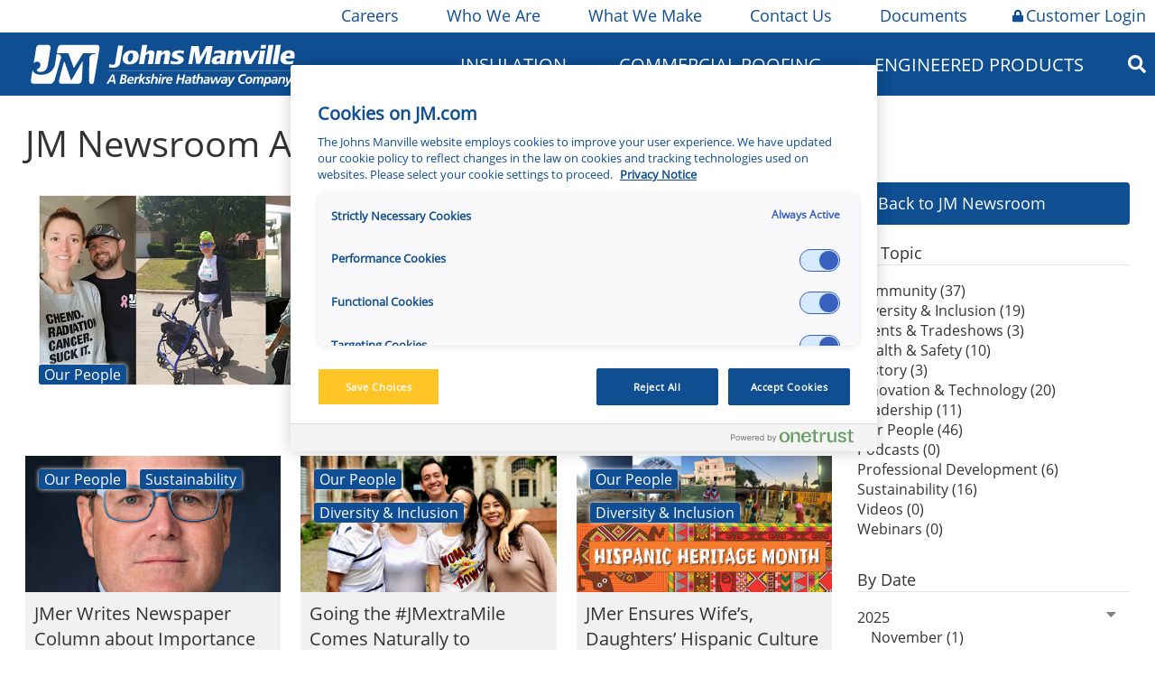

--- FILE ---
content_type: text/html;charset=utf-8
request_url: https://www.jm.com/en/blog/jm-newsroom-articles/?year=2021&filter=blog:our-people
body_size: 22662
content:

<!DOCTYPE HTML>
<html>
    <head><meta http-equiv="content-type" content="text/html; charset=UTF-8"/>

<meta name="description" content="A list of articles and interesting information from Johns Manville."/>
</meta>





</meta>
</meta>




</meta>
<!-- /** favicons for all devices and browsers -->
<script defer="defer" type="text/javascript" src="/.rum/@adobe/helix-rum-js@%5E2/dist/rum-standalone.js"></script>
<link rel="apple-touch-icon" sizes="180x180" href="/etc.clientlibs/jm/clientlibs/clientlib-all/resources/apple-touch-icon.png?v=2"/>
<link rel="icon" type="image/png" sizes="32x32" href="/etc.clientlibs/jm/clientlibs/clientlib-all/resources/favicon-32x32.png?v=2"/>
<link rel="icon" type="image/png" sizes="16x16" href="/etc.clientlibs/jm/clientlibs/clientlib-all/resources/favicon-16x16.png?v=2"/>
<link rel="mask-icon" href="/etc.clientlibs/jm/clientlibs/clientlib-all/resources/safari-pinned-tab.svg?v=2" color="#0e4e91"/>
<link rel="shortcut icon" href="/etc.clientlibs/jm/clientlibs/clientlib-all/resources/favicon.ico?v=2"/>
<meta name="msapplication-TileColor" content="#0e4e91"/>
<meta name="msapplication-config" content="/etc.clientlibs/jm/clientlibs/clientlib-all/resources/browserconfig.xml?v=2"/>
<meta name="theme-color" content="#ffffff"/>



    
    <link rel="canonical" href="https://www.jm.com/en/blog/jm-newsroom-articles/"/>

<meta property="og:title" content="Johns Manville Blog"/>
<meta property="og:description" content="A list of articles and interesting information from Johns Manville."/>
<meta property="og:type" content="website"/>
<meta property="og:url" content="https://www.jm.com/en/blog/jm-newsroom-articles/"/>











<meta name="robots"/>


<meta http-equiv="content-type" content="text/html; charset=UTF-8"/>
<meta name="viewport" content="width=device-width, initial-scale=1, user-scalable=no"/>

   <!-- Google Tag Manager -->
<script type="text/plain" class="optanon-category-C0002">(function(w,d,s,l,i){w[l]=w[l]||[];w[l].push({'gtm.start':
new Date().getTime(),event:'gtm.js'});var f=d.getElementsByTagName(s)[0],
j=d.createElement(s),dl=l!='dataLayer'?'&l='+l:'';j.async=true;j.src=
'https://www.googletagmanager.com/gtm.js?id='+i+dl;f.parentNode.insertBefore(j,f);
})(window,document,'script','dataLayer','GTM-PZR8PBZ');</script>
<!-- End Google Tag Manager -->


    
<link rel="stylesheet" href="/etc.clientlibs/jm/clientlibs/style-system/clientlib-components.lc-5fe5fa04f4ce5b3d1c73d6bf054c54d4-lc.min.css" type="text/css">
<link rel="stylesheet" href="/etc.clientlibs/jm/clientlibs/base.lc-49ed2fac502c16df883815e0bb6384aa-lc.min.css" type="text/css">
<link rel="stylesheet" href="/etc.clientlibs/jm/clientlibs/components.lc-2ffc5a19a06209289ded3a5b11885bd5-lc.min.css" type="text/css">
<link rel="stylesheet" href="/etc.clientlibs/jm/clientlibs/clientlib-all.lc-fcf5d52aa87d30a3dcae16e2f7a4d6e9-lc.min.css" type="text/css">




    
<script src="/etc.clientlibs/clientlibs/granite/jquery.lc-7842899024219bcbdb5e72c946870b79-lc.min.js"></script>






<title>Johns Manville Blog | Johns Manville</title></head>
    <body><!-- Google Tag Manager (noscript) -->
<noscript><iframe class="optanon-category-C0002" data-src="https://www.googletagmanager.com/ns.html?id=GTM-PZR8PBZ" height="0" width="0" style="display:none;visibility:hidden"></iframe></noscript>
<!-- End Google Tag Manager (noscript) -->

<span id="main"></span>




<div>
	






	<div class="main-util-nav-htl">
		<div class="wrapper utilities-nav">
			
				<div class="utility-nav-item" style="background-color: ''">
					<a href="/en/careers/" class="utilnavheading"><i class=" jm-lock"></i>Careers</a>
					
						<div class="dropdown-content">
							
								<div class="dropdownItem">
									<a href="https://jm.wd103.myworkdayjobs.com/en-US/External?Location_Country=bc33aa3152ec42d4995f4791a106ed09&Location_Country=a30a87ed25634629aa6c3958aa2b91ea" class="utilnavitem">North America Jobs</a>
								</div>
							
								<div class="dropdownItem">
									<a href="https://jm.wd103.myworkdayjobs.com/de-DE/External?Location_Country=dcc5b7608d8644b3a93716604e78e995" class="utilnavitem">Germany Jobs</a>
								</div>
							
								<div class="dropdownItem">
									<a href="https://jm.wd103.myworkdayjobs.com/en-US/External?Location_Country=d2f29df0c90f4cea9e7d17f2ed8a86ad" class="utilnavitem">Slovakia Jobs</a>
								</div>
							
						</div>
					
				</div>
			
				<div class="utility-nav-item" style="background-color: ''">
					<a href="/en/our-company/" class="utilnavheading"><i class=" jm-lock"></i>Who We Are</a>
					
						<div class="dropdown-content">
							
								<div class="dropdownItem">
									<a href="/en/our-company/" class="utilnavitem">Who We Are</a>
								</div>
							
								<div class="dropdownItem">
									<a href="/en/Innovation/" class="utilnavitem">Innovation</a>
								</div>
							
								<div class="dropdownItem">
									<a href="/en/sustainability/" class="utilnavitem">Sustainability</a>
								</div>
							
								<div class="dropdownItem">
									<a href="/en/our-company/jm-locations/" class="utilnavitem">JM Locations</a>
								</div>
							
								<div class="dropdownItem">
									<a href="/en/our-company/HistoryandHeritage/" class="utilnavitem">History &amp; Heritage</a>
								</div>
							
								<div class="dropdownItem">
									<a href="/en/our-company/CoreValues/" class="utilnavitem">Core Values</a>
								</div>
							
								<div class="dropdownItem">
									<a href="/en/our-company/jm-newsroom/" class="utilnavitem">JM Newsroom</a>
								</div>
							
								<div class="dropdownItem">
									<a href="/en/our-company/for-our-suppliers/" class="utilnavitem">For Our Suppliers</a>
								</div>
							
						</div>
					
				</div>
			
				<div class="utility-nav-item" style="background-color: ''">
					<a href="https://whatwemake.jm.com" class="utilnavheading"><i class=" jm-lock"></i>What We Make</a>
					
				</div>
			
				<div class="utility-nav-item" style="background-color: ''">
					<a href="/en/contact-us/" class="utilnavheading"><i class=" jm-lock"></i>Contact Us</a>
					
				</div>
			
				<div class="utility-nav-item" style="background-color: ''">
					<a href="/content/jm/global/en/index/documents" class="utilnavheading"><i class=" jm-lock"></i>Documents</a>
					
						<div class="dropdown-content">
							
								<div class="dropdownItem">
									<a href="/en/documents/?q=business=Insulation Systems" class="utilnavitem">Insulation Systems</a>
								</div>
							
								<div class="dropdownItem">
									<a href="/en/documents/?q=business=Commercial Roofing" class="utilnavitem">Commercial Roofing</a>
								</div>
							
								<div class="dropdownItem">
									<a href="/content/jm/global/en/index/engineered-products/document-library" class="utilnavitem">Engineered Products</a>
								</div>
							
						</div>
					
				</div>
			
				<div class="utility-nav-item" style="background-color: 'ffc425'">
					<a href="/en/login/" class="utilnavheading"><i class="fas fa-lock jm-lock jm-lock"></i>Customer Login</a>
					
				</div>
			
		</div>
	</div>
 

<div>




    
        
        
        <div class="newpar new section">

</div>

    
        
        
        <div class="par iparys_inherited">

    
    
    
    
        
        
        <div class="nav_main_desktop">





	<script>
		$(document).ready(function () {
			$('.nav_column_comp').contents().unwrap();
		});
	</script>







<div class="main-nav-htl">
	<div class="wrapper main-desktop-nav">
		<div class="mobileMenuDiv">
			<i class="fas fa-bars"></i>
			<div class="mobileNavDiv">
				




	
		<div>
			<div class="firstLevelItemDiv firstLevelClick">
				<div class="firstLevelItemIconDivPlus">
					
						<i class="fas fa-plus"></i>
					
				</div>
				<div class="firstLevelItemIconDivMinus">
					
						<i class="fas fa-minus"></i>
					
				</div>
				<a class="firstLevelItemTextDiv">Insulation</a>
			</div>

			
				<div id="m_1" class="secondLevelItemHideShowDiv">
					<div>
						<div class="secondLevelItemDiv">

							<!-- <div class="secondLevelItemIconDiv">
								<sly data-sly-test="org.apache.sling.scripting.sightly.js.impl.rhino.HybridObject@34be837b">
									<i class="fas fa-minus"></i>
								</sly>
							</div> -->
							<div class="secondLevelItemIconDivPlus">
								
									<i class="fas fa-plus"></i>
								
							</div>
							<div class="secondLevelItemIconDivMinus">
								
									<i class="fas fa-minus"></i>
								
							</div>
							<a class="secondLevelItemTextDiv" href="/en/homeowner-insulation">Home Insulation</a>
						</div>
						
							<div id="m_1_1" class="thirdLevelItemHideShowDiv">
								<div class="thirdLevelItemDiv">
									<div class="thirdLevelItemIconDiv">

									</div>
									<a class="thirdLevelItemTextDiv" href="/content/jm/global/en/index/insulation-calculator">Insulation Calculator</a>
								</div>
							</div>
						
					</div>
				
					<div>
						<div class="secondLevelItemDiv">

							<!-- <div class="secondLevelItemIconDiv">
								<sly data-sly-test="org.apache.sling.scripting.sightly.js.impl.rhino.HybridObject@449f9498,org.apache.sling.scripting.sightly.js.impl.rhino.HybridObject@44fcc2af,org.apache.sling.scripting.sightly.js.impl.rhino.HybridObject@70644d7d,org.apache.sling.scripting.sightly.js.impl.rhino.HybridObject@2718ba04,org.apache.sling.scripting.sightly.js.impl.rhino.HybridObject@1f1bc12b,org.apache.sling.scripting.sightly.js.impl.rhino.HybridObject@3dd081dd,org.apache.sling.scripting.sightly.js.impl.rhino.HybridObject@6f8d3cbf">
									<i class="fas fa-minus"></i>
								</sly>
							</div> -->
							<div class="secondLevelItemIconDivPlus">
								
									<i class="fas fa-plus"></i>
								
							</div>
							<div class="secondLevelItemIconDivMinus">
								
									<i class="fas fa-minus"></i>
								
							</div>
							<a class="secondLevelItemTextDiv" href="/en/building-insulation/">Building Insulation</a>
						</div>
						
							<div id="m_1_2" class="thirdLevelItemHideShowDiv">
								<div class="thirdLevelItemDiv">
									<div class="thirdLevelItemIconDiv">

									</div>
									<a class="thirdLevelItemTextDiv" href="/en/building-insulation/canada/">Canada (All Products)</a>
								</div>
							
								<div class="thirdLevelItemDiv">
									<div class="thirdLevelItemIconDiv">

									</div>
									<a class="thirdLevelItemTextDiv" href="/en/building-insulation/residential/">Residential Building</a>
								</div>
							
								<div class="thirdLevelItemDiv">
									<div class="thirdLevelItemIconDiv">

									</div>
									<a class="thirdLevelItemTextDiv" href="/en/building-insulation/commercial/">Commercial Building</a>
								</div>
							
								<div class="thirdLevelItemDiv">
									<div class="thirdLevelItemIconDiv">

									</div>
									<a class="thirdLevelItemTextDiv" href="/en/building-insulation/manufactured-housing/">Manufactured Housing</a>
								</div>
							
								<div class="thirdLevelItemDiv">
									<div class="thirdLevelItemIconDiv">

									</div>
									<a class="thirdLevelItemTextDiv" href="/en/building-insulation/metal-building/">Metal Building</a>
								</div>
							
								<div class="thirdLevelItemDiv">
									<div class="thirdLevelItemIconDiv">

									</div>
									<a class="thirdLevelItemTextDiv" href="/en/building-insulation/document-library/">Document Library</a>
								</div>
							
								<div class="thirdLevelItemDiv">
									<div class="thirdLevelItemIconDiv">

									</div>
									<a class="thirdLevelItemTextDiv" href="/content/jm/global/en/index/insulation-calculator">Insulation Calculator</a>
								</div>
							</div>
						
					</div>
				
					<div>
						<div class="secondLevelItemDiv">

							<!-- <div class="secondLevelItemIconDiv">
								<sly data-sly-test="org.apache.sling.scripting.sightly.js.impl.rhino.HybridObject@737df535,org.apache.sling.scripting.sightly.js.impl.rhino.HybridObject@4572b179,org.apache.sling.scripting.sightly.js.impl.rhino.HybridObject@2e234ac8,org.apache.sling.scripting.sightly.js.impl.rhino.HybridObject@41e05457,org.apache.sling.scripting.sightly.js.impl.rhino.HybridObject@5da8c503">
									<i class="fas fa-minus"></i>
								</sly>
							</div> -->
							<div class="secondLevelItemIconDivPlus">
								
									<i class="fas fa-plus"></i>
								
							</div>
							<div class="secondLevelItemIconDivMinus">
								
									<i class="fas fa-minus"></i>
								
							</div>
							<a class="secondLevelItemTextDiv" href="/en/insulation-systems/mechanical-insulation/">Mechanical Insulation</a>
						</div>
						
							<div id="m_1_3" class="thirdLevelItemHideShowDiv">
								<div class="thirdLevelItemDiv">
									<div class="thirdLevelItemIconDiv">

									</div>
									<a class="thirdLevelItemTextDiv" href="/en/insulation-systems/mechanical-insulation/">Pipe Insulation</a>
								</div>
							
								<div class="thirdLevelItemDiv">
									<div class="thirdLevelItemIconDiv">

									</div>
									<a class="thirdLevelItemTextDiv" href="/en/insulation-systems/mechanical-insulation/">PVC Jacketing and Fittings</a>
								</div>
							
								<div class="thirdLevelItemDiv">
									<div class="thirdLevelItemIconDiv">

									</div>
									<a class="thirdLevelItemTextDiv" href="/en/insulation-systems/mechanical-insulation/">Marine Insulation</a>
								</div>
							
								<div class="thirdLevelItemDiv">
									<div class="thirdLevelItemIconDiv">

									</div>
									<a class="thirdLevelItemTextDiv" href="/en/insulation-systems/mechanical-insulation/">Board and Blanket Insulation</a>
								</div>
							
								<div class="thirdLevelItemDiv">
									<div class="thirdLevelItemIconDiv">

									</div>
									<a class="thirdLevelItemTextDiv" href="/en/insulation-systems/mechanical-insulation/">Metal Jacketing and Fittings</a>
								</div>
							</div>
						
					</div>
				
					<div>
						<div class="secondLevelItemDiv">

							<!-- <div class="secondLevelItemIconDiv">
								<sly data-sly-test="org.apache.sling.scripting.sightly.js.impl.rhino.HybridObject@61dadbc1,org.apache.sling.scripting.sightly.js.impl.rhino.HybridObject@66a95db2,org.apache.sling.scripting.sightly.js.impl.rhino.HybridObject@5e578723,org.apache.sling.scripting.sightly.js.impl.rhino.HybridObject@282aa68f,org.apache.sling.scripting.sightly.js.impl.rhino.HybridObject@1f996498,org.apache.sling.scripting.sightly.js.impl.rhino.HybridObject@33f1ee14,org.apache.sling.scripting.sightly.js.impl.rhino.HybridObject@51fd19d6">
									<i class="fas fa-minus"></i>
								</sly>
							</div> -->
							<div class="secondLevelItemIconDivPlus">
								
									<i class="fas fa-plus"></i>
								
							</div>
							<div class="secondLevelItemIconDivMinus">
								
									<i class="fas fa-minus"></i>
								
							</div>
							<a class="secondLevelItemTextDiv" href="/en/oem/">OEM Insulation</a>
						</div>
						
							<div id="m_1_4" class="thirdLevelItemHideShowDiv">
								<div class="thirdLevelItemDiv">
									<div class="thirdLevelItemIconDiv">

									</div>
									<a class="thirdLevelItemTextDiv" href="/en/oem/aerospace/">Aerospace</a>
								</div>
							
								<div class="thirdLevelItemDiv">
									<div class="thirdLevelItemIconDiv">

									</div>
									<a class="thirdLevelItemTextDiv" href="/en/oem/appliance/">Appliance</a>
								</div>
							
								<div class="thirdLevelItemDiv">
									<div class="thirdLevelItemIconDiv">

									</div>
									<a class="thirdLevelItemTextDiv" href="/en/oem/hvac-equipment/">HVAC Equipment</a>
								</div>
							
								<div class="thirdLevelItemDiv">
									<div class="thirdLevelItemIconDiv">

									</div>
									<a class="thirdLevelItemTextDiv" href="/en/oem/office-interiors/">Office Interiors</a>
								</div>
							
								<div class="thirdLevelItemDiv">
									<div class="thirdLevelItemIconDiv">

									</div>
									<a class="thirdLevelItemTextDiv" href="/en/oem/specialty/">Specialty</a>
								</div>
							
								<div class="thirdLevelItemDiv">
									<div class="thirdLevelItemIconDiv">

									</div>
									<a class="thirdLevelItemTextDiv" href="/en/oem/transportation/">Transportation</a>
								</div>
							
								<div class="thirdLevelItemDiv">
									<div class="thirdLevelItemIconDiv">

									</div>
									<a class="thirdLevelItemTextDiv" href="/en/oem/facings/">Facings</a>
								</div>
							</div>
						
					</div>
				
					<div>
						<div class="secondLevelItemDiv">

							<!-- <div class="secondLevelItemIconDiv">
								<sly data-sly-test="org.apache.sling.scripting.sightly.js.impl.rhino.HybridObject@7dc09da5,org.apache.sling.scripting.sightly.js.impl.rhino.HybridObject@271902b6,org.apache.sling.scripting.sightly.js.impl.rhino.HybridObject@61506eb5,org.apache.sling.scripting.sightly.js.impl.rhino.HybridObject@7574454b,org.apache.sling.scripting.sightly.js.impl.rhino.HybridObject@c20d3f5">
									<i class="fas fa-minus"></i>
								</sly>
							</div> -->
							<div class="secondLevelItemIconDivPlus">
								
									<i class="fas fa-plus"></i>
								
							</div>
							<div class="secondLevelItemIconDivMinus">
								
									<i class="fas fa-minus"></i>
								
							</div>
							<a class="secondLevelItemTextDiv" href="/content/jm/global/en/index/insulation-systems/hvac-insulation">HVAC Insulation</a>
						</div>
						
							<div id="m_1_5" class="thirdLevelItemHideShowDiv">
								<div class="thirdLevelItemDiv">
									<div class="thirdLevelItemIconDiv">

									</div>
									<a class="thirdLevelItemTextDiv" href="/content/jm/global/en/index/insulation-systems/hvac-insulation">Duct Board</a>
								</div>
							
								<div class="thirdLevelItemDiv">
									<div class="thirdLevelItemIconDiv">

									</div>
									<a class="thirdLevelItemTextDiv" href="/content/jm/global/en/index/insulation-systems/hvac-insulation">Duct Liner</a>
								</div>
							
								<div class="thirdLevelItemDiv">
									<div class="thirdLevelItemIconDiv">

									</div>
									<a class="thirdLevelItemTextDiv" href="/content/jm/global/en/index/insulation-systems/hvac-insulation">External Duct Insulation</a>
								</div>
							
								<div class="thirdLevelItemDiv">
									<div class="thirdLevelItemIconDiv">

									</div>
									<a class="thirdLevelItemTextDiv" href="/content/jm/global/en/index/insulation-systems/hvac-insulation">Flexible Duct Insulation</a>
								</div>
							
								<div class="thirdLevelItemDiv">
									<div class="thirdLevelItemIconDiv">

									</div>
									<a class="thirdLevelItemTextDiv" href="/content/jm/global/en/index/insulation-systems/hvac-insulation">Accessories</a>
								</div>
							</div>
						
					</div>
				
					<div>
						<div class="secondLevelItemDiv">

							<!-- <div class="secondLevelItemIconDiv">
								<sly data-sly-test="org.apache.sling.scripting.sightly.js.impl.rhino.HybridObject@5cb80e57,org.apache.sling.scripting.sightly.js.impl.rhino.HybridObject@24e06171,org.apache.sling.scripting.sightly.js.impl.rhino.HybridObject@15a09f0,org.apache.sling.scripting.sightly.js.impl.rhino.HybridObject@396f04c3,org.apache.sling.scripting.sightly.js.impl.rhino.HybridObject@25397f0f,org.apache.sling.scripting.sightly.js.impl.rhino.HybridObject@2756930,org.apache.sling.scripting.sightly.js.impl.rhino.HybridObject@53b1f507,org.apache.sling.scripting.sightly.js.impl.rhino.HybridObject@12b9baae">
									<i class="fas fa-minus"></i>
								</sly>
							</div> -->
							<div class="secondLevelItemIconDivPlus">
								
									<i class="fas fa-plus"></i>
								
							</div>
							<div class="secondLevelItemIconDivMinus">
								
									<i class="fas fa-minus"></i>
								
							</div>
							<a class="secondLevelItemTextDiv" href="/en/insulation-systems/industrial-insulation/">Industrial Insulation</a>
						</div>
						
							<div id="m_1_6" class="thirdLevelItemHideShowDiv">
								<div class="thirdLevelItemDiv">
									<div class="thirdLevelItemIconDiv">

									</div>
									<a class="thirdLevelItemTextDiv" href="/en/insulation-systems/industrial-insulation/">Calcium Silicate Insulation</a>
								</div>
							
								<div class="thirdLevelItemDiv">
									<div class="thirdLevelItemIconDiv">

									</div>
									<a class="thirdLevelItemTextDiv" href="/en/insulation-systems/industrial-insulation/">Industrial Mineral Wool</a>
								</div>
							
								<div class="thirdLevelItemDiv">
									<div class="thirdLevelItemIconDiv">

									</div>
									<a class="thirdLevelItemTextDiv" href="/en/insulation-systems/industrial-insulation/">Perlite</a>
								</div>
							
								<div class="thirdLevelItemDiv">
									<div class="thirdLevelItemIconDiv">

									</div>
									<a class="thirdLevelItemTextDiv" href="/en/insulation-systems/industrial-insulation/">Accessories</a>
								</div>
							
								<div class="thirdLevelItemDiv">
									<div class="thirdLevelItemIconDiv">

									</div>
									<a class="thirdLevelItemTextDiv" href="/en/insulation-systems/industrial-insulation/">Polyisocyanurate Insulation</a>
								</div>
							
								<div class="thirdLevelItemDiv">
									<div class="thirdLevelItemIconDiv">

									</div>
									<a class="thirdLevelItemTextDiv" href="/en/insulation-systems/industrial-insulation/">Extruded Polystyrene (XPS) Billet</a>
								</div>
							
								<div class="thirdLevelItemDiv">
									<div class="thirdLevelItemIconDiv">

									</div>
									<a class="thirdLevelItemTextDiv" href="/en/insulation-systems/industrial-insulation/">Metal Jacketing</a>
								</div>
							
								<div class="thirdLevelItemDiv">
									<div class="thirdLevelItemIconDiv">

									</div>
									<a class="thirdLevelItemTextDiv" href="/en/insulation-systems/industrial-insulation/">Vapor Retarder</a>
								</div>
							</div>
						
					</div>
				
					<div>
						<div class="secondLevelItemDiv">

							<!-- <div class="secondLevelItemIconDiv">
								<sly data-sly-test="">
									<i class="fas fa-minus"></i>
								</sly>
							</div> -->
							<div class="secondLevelItemIconDivPlus">
								
							</div>
							<div class="secondLevelItemIconDivMinus">
								
							</div>
							<a class="secondLevelItemTextDiv" href="/en/goboard/">GoBoard Tile Backer Board</a>
						</div>
						
					</div>
				</div>
			
		</div>
	
		
	
		<div>
			<div class="firstLevelItemDiv firstLevelClick">
				<div class="firstLevelItemIconDivPlus">
					
						<i class="fas fa-plus"></i>
					
				</div>
				<div class="firstLevelItemIconDivMinus">
					
						<i class="fas fa-minus"></i>
					
				</div>
				<a class="firstLevelItemTextDiv" href="/en/commercial-roofing/">Commercial Roofing</a>
			</div>

			
				<div id="m_3" class="secondLevelItemHideShowDiv">
					<div>
						<div class="secondLevelItemDiv">

							<!-- <div class="secondLevelItemIconDiv">
								<sly data-sly-test="org.apache.sling.scripting.sightly.js.impl.rhino.HybridObject@6b1fe12c,org.apache.sling.scripting.sightly.js.impl.rhino.HybridObject@13fe487e,org.apache.sling.scripting.sightly.js.impl.rhino.HybridObject@50647b3c,org.apache.sling.scripting.sightly.js.impl.rhino.HybridObject@29a14c11,org.apache.sling.scripting.sightly.js.impl.rhino.HybridObject@3d23ce88,org.apache.sling.scripting.sightly.js.impl.rhino.HybridObject@5cffccea,org.apache.sling.scripting.sightly.js.impl.rhino.HybridObject@2f31e1d2">
									<i class="fas fa-minus"></i>
								</sly>
							</div> -->
							<div class="secondLevelItemIconDivPlus">
								
									<i class="fas fa-plus"></i>
								
							</div>
							<div class="secondLevelItemIconDivMinus">
								
									<i class="fas fa-minus"></i>
								
							</div>
							<a class="secondLevelItemTextDiv">Roofing Membranes</a>
						</div>
						
							<div id="m_3_1" class="thirdLevelItemHideShowDiv">
								<div class="thirdLevelItemDiv">
									<div class="thirdLevelItemIconDiv">

									</div>
									<a class="thirdLevelItemTextDiv" href="/en/commercial-roofing/tpo-roofing-systems/">TPO Roofing Systems</a>
								</div>
							
								<div class="thirdLevelItemDiv">
									<div class="thirdLevelItemIconDiv">

									</div>
									<a class="thirdLevelItemTextDiv" href="/en/commercial-roofing/pvc-roofing-systems/">PVC Roofing Systems</a>
								</div>
							
								<div class="thirdLevelItemDiv">
									<div class="thirdLevelItemIconDiv">

									</div>
									<a class="thirdLevelItemTextDiv" href="/en/commercial-roofing/epdm-roofing-systems/">EPDM Roofing Systems</a>
								</div>
							
								<div class="thirdLevelItemDiv">
									<div class="thirdLevelItemIconDiv">

									</div>
									<a class="thirdLevelItemTextDiv" href="/en/commercial-roofing/sbs-roofing-systems/">SBS Roofing Systems</a>
								</div>
							
								<div class="thirdLevelItemDiv">
									<div class="thirdLevelItemIconDiv">

									</div>
									<a class="thirdLevelItemTextDiv" href="/en/commercial-roofing/app-roofing-systems/">APP Roofing Systems</a>
								</div>
							
								<div class="thirdLevelItemDiv">
									<div class="thirdLevelItemIconDiv">

									</div>
									<a class="thirdLevelItemTextDiv" href="/en/commercial-roofing/bur-roofing-systems/">BUR Roofing Systems</a>
								</div>
							
								<div class="thirdLevelItemDiv">
									<div class="thirdLevelItemIconDiv">

									</div>
									<a class="thirdLevelItemTextDiv" href="/en/commercial-roofing/liquid-applied-roofing-systems/">Liquid Applied Roofing Systems</a>
								</div>
							</div>
						
					</div>
				
					<div>
						<div class="secondLevelItemDiv">

							<!-- <div class="secondLevelItemIconDiv">
								<sly data-sly-test="org.apache.sling.scripting.sightly.js.impl.rhino.HybridObject@2d8277ff,org.apache.sling.scripting.sightly.js.impl.rhino.HybridObject@3ecdd747,org.apache.sling.scripting.sightly.js.impl.rhino.HybridObject@2837edb2,org.apache.sling.scripting.sightly.js.impl.rhino.HybridObject@4c09f28b,org.apache.sling.scripting.sightly.js.impl.rhino.HybridObject@728a597a">
									<i class="fas fa-minus"></i>
								</sly>
							</div> -->
							<div class="secondLevelItemIconDivPlus">
								
									<i class="fas fa-plus"></i>
								
							</div>
							<div class="secondLevelItemIconDivMinus">
								
									<i class="fas fa-minus"></i>
								
							</div>
							<a class="secondLevelItemTextDiv">Roofing System Components</a>
						</div>
						
							<div id="m_3_2" class="thirdLevelItemHideShowDiv">
								<div class="thirdLevelItemDiv">
									<div class="thirdLevelItemIconDiv">

									</div>
									<a class="thirdLevelItemTextDiv" href="/en/commercial-roofing/roofing-insulation-and-cover--boards/">Roofing Insulation and Cover Boards</a>
								</div>
							
								<div class="thirdLevelItemDiv">
									<div class="thirdLevelItemIconDiv">

									</div>
									<a class="thirdLevelItemTextDiv" href="/en/commercial-roofing/jm-adhesives-cements-cleaners-primers-sealants/">Adhesives, Cements, and Primers</a>
								</div>
							
								<div class="thirdLevelItemDiv">
									<div class="thirdLevelItemIconDiv">

									</div>
									<a class="thirdLevelItemTextDiv" href="/en/commercial-roofing/specialty-roofing-products/">Specialty Roofing Products</a>
								</div>
							
								<div class="thirdLevelItemDiv">
									<div class="thirdLevelItemIconDiv">

									</div>
									<a class="thirdLevelItemTextDiv" href="/en/commercial-roofing/fasteners-and-plates/">Fasteners and Plates</a>
								</div>
							
								<div class="thirdLevelItemDiv">
									<div class="thirdLevelItemIconDiv">

									</div>
									<a class="thirdLevelItemTextDiv" href="/en/commercial-roofing/coatings/">Coatings</a>
								</div>
							</div>
						
					</div>
				
					<div>
						<div class="secondLevelItemDiv">

							<!-- <div class="secondLevelItemIconDiv">
								<sly data-sly-test="org.apache.sling.scripting.sightly.js.impl.rhino.HybridObject@169f13b8,org.apache.sling.scripting.sightly.js.impl.rhino.HybridObject@5a02873f,org.apache.sling.scripting.sightly.js.impl.rhino.HybridObject@683038c2,org.apache.sling.scripting.sightly.js.impl.rhino.HybridObject@28e2ca3d,org.apache.sling.scripting.sightly.js.impl.rhino.HybridObject@468e1e4a">
									<i class="fas fa-minus"></i>
								</sly>
							</div> -->
							<div class="secondLevelItemIconDivPlus">
								
									<i class="fas fa-plus"></i>
								
							</div>
							<div class="secondLevelItemIconDivMinus">
								
									<i class="fas fa-minus"></i>
								
							</div>
							<a class="secondLevelItemTextDiv">Building Owners</a>
						</div>
						
							<div id="m_3_3" class="thirdLevelItemHideShowDiv">
								<div class="thirdLevelItemDiv">
									<div class="thirdLevelItemIconDiv">

									</div>
									<a class="thirdLevelItemTextDiv" href="/en/commercial-roofing/building-owners/">Building Owner Resources</a>
								</div>
							
								<div class="thirdLevelItemDiv">
									<div class="thirdLevelItemIconDiv">

									</div>
									<a class="thirdLevelItemTextDiv" href="/en/commercial-roofing/building-owners/jm-preferred-accounts-team/">Preferred Accounts</a>
								</div>
							
								<div class="thirdLevelItemDiv">
									<div class="thirdLevelItemIconDiv">

									</div>
									<a class="thirdLevelItemTextDiv" href="/content/jm/global/en/index/commercial-roofing/building-owners/low-slope-roofing-for-sustainability">Sustainability Solutions</a>
								</div>
							
								<div class="thirdLevelItemDiv">
									<div class="thirdLevelItemIconDiv">

									</div>
									<a class="thirdLevelItemTextDiv" href="/en/commercial-roofing/technical--guarantee--and-warranty-services/">Guarantees and Roof Maintenance</a>
								</div>
							
								<div class="thirdLevelItemDiv">
									<div class="thirdLevelItemIconDiv">

									</div>
									<a class="thirdLevelItemTextDiv" href="/en/commercial-roofing/commercial-roofing-locator/">Find a Contractor</a>
								</div>
							</div>
						
					</div>
				
					<div>
						<div class="secondLevelItemDiv">

							<!-- <div class="secondLevelItemIconDiv">
								<sly data-sly-test="org.apache.sling.scripting.sightly.js.impl.rhino.HybridObject@692329e4,org.apache.sling.scripting.sightly.js.impl.rhino.HybridObject@3b9cd391,org.apache.sling.scripting.sightly.js.impl.rhino.HybridObject@7ed4a431,org.apache.sling.scripting.sightly.js.impl.rhino.HybridObject@692aba8e,org.apache.sling.scripting.sightly.js.impl.rhino.HybridObject@19b6d246,org.apache.sling.scripting.sightly.js.impl.rhino.HybridObject@446b9aba">
									<i class="fas fa-minus"></i>
								</sly>
							</div> -->
							<div class="secondLevelItemIconDivPlus">
								
									<i class="fas fa-plus"></i>
								
							</div>
							<div class="secondLevelItemIconDivMinus">
								
									<i class="fas fa-minus"></i>
								
							</div>
							<a class="secondLevelItemTextDiv">Contractors</a>
						</div>
						
							<div id="m_3_4" class="thirdLevelItemHideShowDiv">
								<div class="thirdLevelItemDiv">
									<div class="thirdLevelItemIconDiv">

									</div>
									<a class="thirdLevelItemTextDiv" href="/en/commercial-roofing/commercial-roofing-contractor-resources/">Contractor Resources</a>
								</div>
							
								<div class="thirdLevelItemDiv">
									<div class="thirdLevelItemIconDiv">

									</div>
									<a class="thirdLevelItemTextDiv" href="/en/commercial-roofing/commercial-roofing-contractor-resources/jm-peak-advantage-contractor-program/">JM Peak Advantage Contractor Program</a>
								</div>
							
								<div class="thirdLevelItemDiv">
									<div class="thirdLevelItemIconDiv">

									</div>
									<a class="thirdLevelItemTextDiv" href="/content/jm/global/en/index/commercial-roofing/commercial-roofing-contractor-resources/jm-peak-advantage-contractor-program/jm-peak-advantage-training-program">Roofing Institute Contractor Training</a>
								</div>
							
								<div class="thirdLevelItemDiv">
									<div class="thirdLevelItemIconDiv">

									</div>
									<a class="thirdLevelItemTextDiv" href="/en/commercial-roofing/technical--guarantee--and-warranty-services/">Technical, Guarantee &amp; Warranty Services</a>
								</div>
							
								<div class="thirdLevelItemDiv">
									<div class="thirdLevelItemIconDiv">

									</div>
									<a class="thirdLevelItemTextDiv" href="https://www.jmconnexusportal.com/JM_CP_Login?ec=302&startURL=%2Fs%2F">Peak Advantage Contractor Portal Login</a>
								</div>
							
								<div class="thirdLevelItemDiv">
									<div class="thirdLevelItemIconDiv">

									</div>
									<a class="thirdLevelItemTextDiv" href="/en/commercial-roofing/commercial-roofing-locator/">Find a Distributor</a>
								</div>
							</div>
						
					</div>
				
					<div>
						<div class="secondLevelItemDiv">

							<!-- <div class="secondLevelItemIconDiv">
								<sly data-sly-test="org.apache.sling.scripting.sightly.js.impl.rhino.HybridObject@14aa4b23,org.apache.sling.scripting.sightly.js.impl.rhino.HybridObject@2103ce87,org.apache.sling.scripting.sightly.js.impl.rhino.HybridObject@39f8e5fd">
									<i class="fas fa-minus"></i>
								</sly>
							</div> -->
							<div class="secondLevelItemIconDivPlus">
								
									<i class="fas fa-plus"></i>
								
							</div>
							<div class="secondLevelItemIconDivMinus">
								
									<i class="fas fa-minus"></i>
								
							</div>
							<a class="secondLevelItemTextDiv">Design Professionals</a>
						</div>
						
							<div id="m_3_5" class="thirdLevelItemHideShowDiv">
								<div class="thirdLevelItemDiv">
									<div class="thirdLevelItemIconDiv">

									</div>
									<a class="thirdLevelItemTextDiv" href="/en/commercial-roofing/commercial-roofing-design-professionals/">Design Professional Services</a>
								</div>
							
								<div class="thirdLevelItemDiv">
									<div class="thirdLevelItemIconDiv">

									</div>
									<a class="thirdLevelItemTextDiv" href="/en/commercial-roofing/commercial-roofing-design-professionals/commercial-roofing-spec-service-request/">Specification &amp; Design Assistance Request</a>
								</div>
							
								<div class="thirdLevelItemDiv">
									<div class="thirdLevelItemIconDiv">

									</div>
									<a class="thirdLevelItemTextDiv" href="/en/commercial-roofing/commercial-roofing-design-professionals/continue-your-commercial-roofing-education-with-bursi/">BURSI Continuing Education Program</a>
								</div>
							</div>
						
					</div>
				
					<div>
						<div class="secondLevelItemDiv">

							<!-- <div class="secondLevelItemIconDiv">
								<sly data-sly-test="org.apache.sling.scripting.sightly.js.impl.rhino.HybridObject@57bbc4ab,org.apache.sling.scripting.sightly.js.impl.rhino.HybridObject@7e68e620,org.apache.sling.scripting.sightly.js.impl.rhino.HybridObject@3cb665ae,org.apache.sling.scripting.sightly.js.impl.rhino.HybridObject@5467802,org.apache.sling.scripting.sightly.js.impl.rhino.HybridObject@cd16a9d,org.apache.sling.scripting.sightly.js.impl.rhino.HybridObject@3531c4c1,org.apache.sling.scripting.sightly.js.impl.rhino.HybridObject@3a254cdc,org.apache.sling.scripting.sightly.js.impl.rhino.HybridObject@c15b5f2,org.apache.sling.scripting.sightly.js.impl.rhino.HybridObject@b97b36f,org.apache.sling.scripting.sightly.js.impl.rhino.HybridObject@303b6910">
									<i class="fas fa-minus"></i>
								</sly>
							</div> -->
							<div class="secondLevelItemIconDivPlus">
								
									<i class="fas fa-plus"></i>
								
							</div>
							<div class="secondLevelItemIconDivMinus">
								
									<i class="fas fa-minus"></i>
								
							</div>
							<a class="secondLevelItemTextDiv">Resources</a>
						</div>
						
							<div id="m_3_6" class="thirdLevelItemHideShowDiv">
								<div class="thirdLevelItemDiv">
									<div class="thirdLevelItemIconDiv">

									</div>
									<a class="thirdLevelItemTextDiv" href="/en/commercial-roofing/commercial-roofing-education/">Training Resources</a>
								</div>
							
								<div class="thirdLevelItemDiv">
									<div class="thirdLevelItemIconDiv">

									</div>
									<a class="thirdLevelItemTextDiv" href="/en/documents/?q=business=Commercial Roofing">Document Library</a>
								</div>
							
								<div class="thirdLevelItemDiv">
									<div class="thirdLevelItemIconDiv">

									</div>
									<a class="thirdLevelItemTextDiv" href="https://smartbinder.jm.com">SmartBinder</a>
								</div>
							
								<div class="thirdLevelItemDiv">
									<div class="thirdLevelItemIconDiv">

									</div>
									<a class="thirdLevelItemTextDiv" href="/en/commercial-roofing/submittals/">Submittal Wizard</a>
								</div>
							
								<div class="thirdLevelItemDiv">
									<div class="thirdLevelItemIconDiv">

									</div>
									<a class="thirdLevelItemTextDiv" href="/en/commercial-roofing/specs-and-details/">Specs, Flashing Details &amp; Assembly Plates</a>
								</div>
							
								<div class="thirdLevelItemDiv">
									<div class="thirdLevelItemIconDiv">

									</div>
									<a class="thirdLevelItemTextDiv" href="/en/commercial-roofing/jm-commercial-roofing-brochures/">Brochures, Case Studies and Bulletins</a>
								</div>
							
								<div class="thirdLevelItemDiv">
									<div class="thirdLevelItemIconDiv">

									</div>
									<a class="thirdLevelItemTextDiv" href="/en/commercial-roofing/jm-commercial-roofing-codes-corner/">Codes Corner</a>
								</div>
							
								<div class="thirdLevelItemDiv">
									<div class="thirdLevelItemIconDiv">

									</div>
									<a class="thirdLevelItemTextDiv" href="/en/commercial-roofing/jm-commercial-roofing-video-library/">Video Library</a>
								</div>
							
								<div class="thirdLevelItemDiv">
									<div class="thirdLevelItemIconDiv">

									</div>
									<a class="thirdLevelItemTextDiv" href="/content/jm/global/en/index/blog/jmroofing-news">JM Commercial Roofing Blog </a>
								</div>
							
								<div class="thirdLevelItemDiv">
									<div class="thirdLevelItemIconDiv">

									</div>
									<a class="thirdLevelItemTextDiv" href="/content/jm/global/en/index/commercial-roofing/jmroofing-news">JMRoofing.News</a>
								</div>
							</div>
						
					</div>
				
					<div>
						<div class="secondLevelItemDiv">

							<!-- <div class="secondLevelItemIconDiv">
								<sly data-sly-test="">
									<i class="fas fa-minus"></i>
								</sly>
							</div> -->
							<div class="secondLevelItemIconDivPlus">
								
							</div>
							<div class="secondLevelItemIconDivMinus">
								
							</div>
							<a class="secondLevelItemTextDiv" href="/content/jm/global/en/index/commercial-roofing/recursos-en-espanol">Recursos en Español</a>
						</div>
						
					</div>
				
					<div>
						<div class="secondLevelItemDiv">

							<!-- <div class="secondLevelItemIconDiv">
								<sly data-sly-test="">
									<i class="fas fa-minus"></i>
								</sly>
							</div> -->
							<div class="secondLevelItemIconDivPlus">
								
							</div>
							<div class="secondLevelItemIconDivMinus">
								
							</div>
							<a class="secondLevelItemTextDiv" href="/content/jm/global/en/index/commercial-roofing/contact-jm-commercial-roofing-systems">Contact Us</a>
						</div>
						
					</div>
				</div>
			
		</div>
	
		<div>
			<div class="firstLevelItemDiv firstLevelClick">
				<div class="firstLevelItemIconDivPlus">
					
						<i class="fas fa-plus"></i>
					
				</div>
				<div class="firstLevelItemIconDivMinus">
					
						<i class="fas fa-minus"></i>
					
				</div>
				<a class="firstLevelItemTextDiv">Engineered Products</a>
			</div>

			
				<div id="m_4" class="secondLevelItemHideShowDiv">
					<div>
						<div class="secondLevelItemDiv">

							<!-- <div class="secondLevelItemIconDiv">
								<sly data-sly-test="org.apache.sling.scripting.sightly.js.impl.rhino.HybridObject@58388ac9,org.apache.sling.scripting.sightly.js.impl.rhino.HybridObject@ebea991,org.apache.sling.scripting.sightly.js.impl.rhino.HybridObject@426f3dbc,org.apache.sling.scripting.sightly.js.impl.rhino.HybridObject@29f8b32c,org.apache.sling.scripting.sightly.js.impl.rhino.HybridObject@350a1a18,org.apache.sling.scripting.sightly.js.impl.rhino.HybridObject@4e83df09,org.apache.sling.scripting.sightly.js.impl.rhino.HybridObject@753a99b8,org.apache.sling.scripting.sightly.js.impl.rhino.HybridObject@19b735e0,org.apache.sling.scripting.sightly.js.impl.rhino.HybridObject@7c883614,org.apache.sling.scripting.sightly.js.impl.rhino.HybridObject@2c23c51b">
									<i class="fas fa-minus"></i>
								</sly>
							</div> -->
							<div class="secondLevelItemIconDivPlus">
								
									<i class="fas fa-plus"></i>
								
							</div>
							<div class="secondLevelItemIconDivMinus">
								
									<i class="fas fa-minus"></i>
								
							</div>
							<a class="secondLevelItemTextDiv" href="/content/jm/global/en/index/jm-nonwovens">Nonwovens</a>
						</div>
						
							<div id="m_4_1" class="thirdLevelItemHideShowDiv">
								<div class="thirdLevelItemDiv">
									<div class="thirdLevelItemIconDiv">

									</div>
									<a class="thirdLevelItemTextDiv" href="/content/jm/global/en/index/nonwovens/fiberglass-mat-for-bituminous-roofing">Bituminous Roofing (fiberglass mat)</a>
								</div>
							
								<div class="thirdLevelItemDiv">
									<div class="thirdLevelItemIconDiv">

									</div>
									<a class="thirdLevelItemTextDiv" href="/content/jm/global/en/index/nonwovens/polyester-nonwoven-for-bituminous-roofing">Bituminous Roofing (polyester nonwoven)</a>
								</div>
							
								<div class="thirdLevelItemDiv">
									<div class="thirdLevelItemIconDiv">

									</div>
									<a class="thirdLevelItemTextDiv" href="/content/jm/global/en/index/nonwovens/fiberglass-mat-for-carpet-tiles">Carpet Tiles</a>
								</div>
							
								<div class="thirdLevelItemDiv">
									<div class="thirdLevelItemIconDiv">

									</div>
									<a class="thirdLevelItemTextDiv" href="/content/jm/global/en/index/nonwovens/fiberglass-mat-for-ceiling-tiles">Ceiling Tiles</a>
								</div>
							
								<div class="thirdLevelItemDiv">
									<div class="thirdLevelItemIconDiv">

									</div>
									<a class="thirdLevelItemTextDiv" href="/content/jm/global/en/index/nonwovens/fiberglass-mat-facers-for-gypsum-boards">Gypsum Boards</a>
								</div>
							
								<div class="thirdLevelItemDiv">
									<div class="thirdLevelItemIconDiv">

									</div>
									<a class="thirdLevelItemTextDiv" href="/content/jm/global/en/index/nonwovens/fiberglass-mat-for-lvt-flooring">LVT Flooring</a>
								</div>
							
								<div class="thirdLevelItemDiv">
									<div class="thirdLevelItemIconDiv">

									</div>
									<a class="thirdLevelItemTextDiv" href="/content/jm/global/en/index/nonwovens/fiberglass-mat-facers-for-mineral-and-foam-insulation">Mineral and Foam Insulation</a>
								</div>
							
								<div class="thirdLevelItemDiv">
									<div class="thirdLevelItemIconDiv">

									</div>
									<a class="thirdLevelItemTextDiv" href="/content/jm/global/en/index/nonwovens/fiberglass-mat-for-resilient-flooring">Resilient Flooring</a>
								</div>
							
								<div class="thirdLevelItemDiv">
									<div class="thirdLevelItemIconDiv">

									</div>
									<a class="thirdLevelItemTextDiv" href="/content/jm/global/en/index/nonwovens/fiberglass-mat-facers-for-roof-decks">Roof Decks</a>
								</div>
							
								<div class="thirdLevelItemDiv">
									<div class="thirdLevelItemIconDiv">

									</div>
									<a class="thirdLevelItemTextDiv" href="/content/jm/global/en/index/nonwovens/fiberglass-mat-for-roofing-shingles">Roofing Shingles</a>
								</div>
							</div>
						
					</div>
				
					<div>
						<div class="secondLevelItemDiv">

							<!-- <div class="secondLevelItemIconDiv">
								<sly data-sly-test="org.apache.sling.scripting.sightly.js.impl.rhino.HybridObject@22f1ed21,org.apache.sling.scripting.sightly.js.impl.rhino.HybridObject@4d1f19f,org.apache.sling.scripting.sightly.js.impl.rhino.HybridObject@434b56fa,org.apache.sling.scripting.sightly.js.impl.rhino.HybridObject@141d56a4">
									<i class="fas fa-minus"></i>
								</sly>
							</div> -->
							<div class="secondLevelItemIconDivPlus">
								
									<i class="fas fa-plus"></i>
								
							</div>
							<div class="secondLevelItemIconDivMinus">
								
									<i class="fas fa-minus"></i>
								
							</div>
							<a class="secondLevelItemTextDiv" href="/content/jm/global/en/index/filtration-separation">Filtration Products</a>
						</div>
						
							<div id="m_4_2" class="thirdLevelItemHideShowDiv">
								<div class="thirdLevelItemDiv">
									<div class="thirdLevelItemIconDiv">

									</div>
									<a class="thirdLevelItemTextDiv" href="/content/jm/global/en/index/filtration-separation/polyester-nonwoven-for-air-pollution-control-filtration">Air Pollution</a>
								</div>
							
								<div class="thirdLevelItemDiv">
									<div class="thirdLevelItemIconDiv">

									</div>
									<a class="thirdLevelItemTextDiv" href="/content/jm/global/en/index/filtration-separation/polyester-nonwoven-for-coolant-oil-filtration">Coolant Oil</a>
								</div>
							
								<div class="thirdLevelItemDiv">
									<div class="thirdLevelItemIconDiv">

									</div>
									<a class="thirdLevelItemTextDiv" href="/content/jm/global/en/index/filtration-separation/micro-fiberglass-for-hepa-ulpa-filtration">HEPA/ULPA</a>
								</div>
							
								<div class="thirdLevelItemDiv">
									<div class="thirdLevelItemIconDiv">

									</div>
									<a class="thirdLevelItemTextDiv" href="/content/jm/global/en/index/filtration-separation/pp-meltblown-and-micro-fiberglass-nonwoven-for-hvac-filtration">HVAC</a>
								</div>
							</div>
						
					</div>
				
					<div>
						<div class="secondLevelItemDiv">

							<!-- <div class="secondLevelItemIconDiv">
								<sly data-sly-test="org.apache.sling.scripting.sightly.js.impl.rhino.HybridObject@55cdcdc2">
									<i class="fas fa-minus"></i>
								</sly>
							</div> -->
							<div class="secondLevelItemIconDivPlus">
								
									<i class="fas fa-plus"></i>
								
							</div>
							<div class="secondLevelItemIconDivMinus">
								
									<i class="fas fa-minus"></i>
								
							</div>
							<a class="secondLevelItemTextDiv" href="/content/jm/global/en/index/filtration-separation">Battery Products</a>
						</div>
						
							<div id="m_4_3" class="thirdLevelItemHideShowDiv">
								<div class="thirdLevelItemDiv">
									<div class="thirdLevelItemIconDiv">

									</div>
									<a class="thirdLevelItemTextDiv" href="/content/jm/global/en/index/filtration-separation/polyester-nonwoven-fiberglass-mat-glass-microfiber-and-glass-sliver-for-lead-acid-batteries">Lead-Acid Battery</a>
								</div>
							</div>
						
					</div>
				
					<div>
						<div class="secondLevelItemDiv">

							<!-- <div class="secondLevelItemIconDiv">
								<sly data-sly-test="org.apache.sling.scripting.sightly.js.impl.rhino.HybridObject@247c84a0,org.apache.sling.scripting.sightly.js.impl.rhino.HybridObject@1d9a965f,org.apache.sling.scripting.sightly.js.impl.rhino.HybridObject@ba625df,org.apache.sling.scripting.sightly.js.impl.rhino.HybridObject@33b06b19,org.apache.sling.scripting.sightly.js.impl.rhino.HybridObject@73a9b04b,org.apache.sling.scripting.sightly.js.impl.rhino.HybridObject@3ac8f80f,org.apache.sling.scripting.sightly.js.impl.rhino.HybridObject@faaa54,org.apache.sling.scripting.sightly.js.impl.rhino.HybridObject@30a2f1f1">
									<i class="fas fa-minus"></i>
								</sly>
							</div> -->
							<div class="secondLevelItemIconDivPlus">
								
									<i class="fas fa-plus"></i>
								
							</div>
							<div class="secondLevelItemIconDivMinus">
								
									<i class="fas fa-minus"></i>
								
							</div>
							<a class="secondLevelItemTextDiv" href="/content/jm/global/en/index/fiberglass">Reinforced Fiberglass</a>
						</div>
						
							<div id="m_4_4" class="thirdLevelItemHideShowDiv">
								<div class="thirdLevelItemDiv">
									<div class="thirdLevelItemIconDiv">

									</div>
									<a class="thirdLevelItemTextDiv" href="/content/jm/global/en/index/fiberglass/chopped-fiberglass-for-gypsum-boards">Gypsum Boards</a>
								</div>
							
								<div class="thirdLevelItemDiv">
									<div class="thirdLevelItemIconDiv">

									</div>
									<a class="thirdLevelItemTextDiv" href="/content/jm/global/en/index/fiberglass/direct-roving-for-long-fiber-thermoplastic">Long Fiber Thermoplastics (LFT, D-LFT)</a>
								</div>
							
								<div class="thirdLevelItemDiv">
									<div class="thirdLevelItemIconDiv">

									</div>
									<a class="thirdLevelItemTextDiv" href="/content/jm/global/en/index/fiberglass/chopped-fiberglass-for-polyolefins">Polyolefins (PP,PE)</a>
								</div>
							
								<div class="thirdLevelItemDiv">
									<div class="thirdLevelItemIconDiv">

									</div>
									<a class="thirdLevelItemTextDiv" href="/content/jm/global/en/index/fiberglass/chopped-fiberglass-for-polyamides">Polymides (PA)</a>
								</div>
							
								<div class="thirdLevelItemDiv">
									<div class="thirdLevelItemIconDiv">

									</div>
									<a class="thirdLevelItemTextDiv" href="/content/jm/global/en/index/fiberglass/assembled-roving-for-sheet-moulding-compound">Sheet Moulding Compound</a>
								</div>
							
								<div class="thirdLevelItemDiv">
									<div class="thirdLevelItemIconDiv">

									</div>
									<a class="thirdLevelItemTextDiv" href="/content/jm/global/en/index/fiberglass/direct-roving-for-structural-thermoplastics">Structural Thermoplastics</a>
								</div>
							
								<div class="thirdLevelItemDiv">
									<div class="thirdLevelItemIconDiv">

									</div>
									<a class="thirdLevelItemTextDiv" href="/content/jm/global/en/index/fiberglass/assembled-roving-for-thermoset-composites">Thermoset Composites (assembled)</a>
								</div>
							
								<div class="thirdLevelItemDiv">
									<div class="thirdLevelItemIconDiv">

									</div>
									<a class="thirdLevelItemTextDiv" href="/content/jm/global/en/index/fiberglass/direct-roving-for-thermoset-composites">Thermoset Composites (direct)</a>
								</div>
							</div>
						
					</div>
				
					<div>
						<div class="secondLevelItemDiv">

							<!-- <div class="secondLevelItemIconDiv">
								<sly data-sly-test="">
									<i class="fas fa-minus"></i>
								</sly>
							</div> -->
							<div class="secondLevelItemIconDivPlus">
								
							</div>
							<div class="secondLevelItemIconDivMinus">
								
							</div>
							<a class="secondLevelItemTextDiv" href="/content/jm/global/en/index/blog/jm-engineered-products-blog">Blog</a>
						</div>
						
					</div>
				
					<div>
						<div class="secondLevelItemDiv">

							<!-- <div class="secondLevelItemIconDiv">
								<sly data-sly-test="">
									<i class="fas fa-minus"></i>
								</sly>
							</div> -->
							<div class="secondLevelItemIconDivPlus">
								
							</div>
							<div class="secondLevelItemIconDivMinus">
								
							</div>
							<a class="secondLevelItemTextDiv" href="/content/jm/global/en/index/engineered-products/meet-us">Meet Us</a>
						</div>
						
					</div>
				
					<div>
						<div class="secondLevelItemDiv">

							<!-- <div class="secondLevelItemIconDiv">
								<sly data-sly-test="">
									<i class="fas fa-minus"></i>
								</sly>
							</div> -->
							<div class="secondLevelItemIconDivPlus">
								
							</div>
							<div class="secondLevelItemIconDivMinus">
								
							</div>
							<a class="secondLevelItemTextDiv" href="/content/jm/global/en/index/engineered-products/document-library">Resources</a>
						</div>
						
					</div>
				</div>
			
		</div>
	
		
	
		
	
		
	
		
	
		
	
		
	



	
		<div>
			<div class="firstLevelUtilItemDiv firstLevelClick" style="background-color:#">
				<!-- <div class="firstLevelUtilItemIconDiv">
					<sly data-sly-test="org.apache.sling.scripting.sightly.js.impl.rhino.HybridObject@36975012,org.apache.sling.scripting.sightly.js.impl.rhino.HybridObject@50db299a,org.apache.sling.scripting.sightly.js.impl.rhino.HybridObject@eb35c61">
						<i class="fas fa-plus"></i>
					</sly>
					<sly data-sly-test="">
						<i class=""></i>
					</sly>
				</div> -->
				<div class="firstLevelUtilItemIconDivPlus">
					
						<i class="fas fa-plus"></i>
					
					
				</div>
				<div class="firstLevelUtilItemIconDivMinus">
					
						<i class="fas fa-minus"></i>
					
					
				</div>
				<a class="firstLevelUtilItemTextDiv" href="/en/careers/">Careers</a>
			</div>
			
				<div id="u_1" class="secondLevelItemHideShowDiv">
					<div class="secondLevelUtilItemDiv">
						<div class="secondLevelUtilItemIconDiv">

						</div>
						<a class="secondLevelUtilItemTextDiv" href="https://jm.wd103.myworkdayjobs.com/en-US/External?Location_Country=bc33aa3152ec42d4995f4791a106ed09&Location_Country=a30a87ed25634629aa6c3958aa2b91ea">North America Jobs</a>
					</div>
				
					<div class="secondLevelUtilItemDiv">
						<div class="secondLevelUtilItemIconDiv">

						</div>
						<a class="secondLevelUtilItemTextDiv" href="https://jm.wd103.myworkdayjobs.com/de-DE/External?Location_Country=dcc5b7608d8644b3a93716604e78e995">Germany Jobs</a>
					</div>
				
					<div class="secondLevelUtilItemDiv">
						<div class="secondLevelUtilItemIconDiv">

						</div>
						<a class="secondLevelUtilItemTextDiv" href="https://jm.wd103.myworkdayjobs.com/en-US/External?Location_Country=d2f29df0c90f4cea9e7d17f2ed8a86ad">Slovakia Jobs</a>
					</div>
				</div>
			
		</div>
	
		<div>
			<div class="firstLevelUtilItemDiv firstLevelClick" style="background-color:#">
				<!-- <div class="firstLevelUtilItemIconDiv">
					<sly data-sly-test="org.apache.sling.scripting.sightly.js.impl.rhino.HybridObject@34673a23,org.apache.sling.scripting.sightly.js.impl.rhino.HybridObject@2541998d,org.apache.sling.scripting.sightly.js.impl.rhino.HybridObject@66b55b02,org.apache.sling.scripting.sightly.js.impl.rhino.HybridObject@5fff8eec,org.apache.sling.scripting.sightly.js.impl.rhino.HybridObject@52441112,org.apache.sling.scripting.sightly.js.impl.rhino.HybridObject@7b606726,org.apache.sling.scripting.sightly.js.impl.rhino.HybridObject@37415e03,org.apache.sling.scripting.sightly.js.impl.rhino.HybridObject@146a2ee9">
						<i class="fas fa-plus"></i>
					</sly>
					<sly data-sly-test="">
						<i class=""></i>
					</sly>
				</div> -->
				<div class="firstLevelUtilItemIconDivPlus">
					
						<i class="fas fa-plus"></i>
					
					
				</div>
				<div class="firstLevelUtilItemIconDivMinus">
					
						<i class="fas fa-minus"></i>
					
					
				</div>
				<a class="firstLevelUtilItemTextDiv" href="/en/our-company/">Who We Are</a>
			</div>
			
				<div id="u_2" class="secondLevelItemHideShowDiv">
					<div class="secondLevelUtilItemDiv">
						<div class="secondLevelUtilItemIconDiv">

						</div>
						<a class="secondLevelUtilItemTextDiv" href="/en/our-company/">Who We Are</a>
					</div>
				
					<div class="secondLevelUtilItemDiv">
						<div class="secondLevelUtilItemIconDiv">

						</div>
						<a class="secondLevelUtilItemTextDiv" href="/en/Innovation/">Innovation</a>
					</div>
				
					<div class="secondLevelUtilItemDiv">
						<div class="secondLevelUtilItemIconDiv">

						</div>
						<a class="secondLevelUtilItemTextDiv" href="/en/sustainability/">Sustainability</a>
					</div>
				
					<div class="secondLevelUtilItemDiv">
						<div class="secondLevelUtilItemIconDiv">

						</div>
						<a class="secondLevelUtilItemTextDiv" href="/en/our-company/jm-locations/">JM Locations</a>
					</div>
				
					<div class="secondLevelUtilItemDiv">
						<div class="secondLevelUtilItemIconDiv">

						</div>
						<a class="secondLevelUtilItemTextDiv" href="/en/our-company/HistoryandHeritage/">History &amp; Heritage</a>
					</div>
				
					<div class="secondLevelUtilItemDiv">
						<div class="secondLevelUtilItemIconDiv">

						</div>
						<a class="secondLevelUtilItemTextDiv" href="/en/our-company/CoreValues/">Core Values</a>
					</div>
				
					<div class="secondLevelUtilItemDiv">
						<div class="secondLevelUtilItemIconDiv">

						</div>
						<a class="secondLevelUtilItemTextDiv" href="/en/our-company/jm-newsroom/">JM Newsroom</a>
					</div>
				
					<div class="secondLevelUtilItemDiv">
						<div class="secondLevelUtilItemIconDiv">

						</div>
						<a class="secondLevelUtilItemTextDiv" href="/en/our-company/for-our-suppliers/">For Our Suppliers</a>
					</div>
				</div>
			
		</div>
	
		<div>
			<div class="firstLevelUtilItemDiv firstLevelClick" style="background-color:#">
				<!-- <div class="firstLevelUtilItemIconDiv">
					<sly data-sly-test="">
						<i class="fas fa-plus"></i>
					</sly>
					<sly data-sly-test="">
						<i class=""></i>
					</sly>
				</div> -->
				<div class="firstLevelUtilItemIconDivPlus">
					
					
				</div>
				<div class="firstLevelUtilItemIconDivMinus">
					
					
				</div>
				<a class="firstLevelUtilItemTextDiv" href="https://whatwemake.jm.com">What We Make</a>
			</div>
			
		</div>
	
		<div>
			<div class="firstLevelUtilItemDiv firstLevelClick" style="background-color:#">
				<!-- <div class="firstLevelUtilItemIconDiv">
					<sly data-sly-test="">
						<i class="fas fa-plus"></i>
					</sly>
					<sly data-sly-test="">
						<i class=""></i>
					</sly>
				</div> -->
				<div class="firstLevelUtilItemIconDivPlus">
					
					
				</div>
				<div class="firstLevelUtilItemIconDivMinus">
					
					
				</div>
				<a class="firstLevelUtilItemTextDiv" href="/en/contact-us/">Contact Us</a>
			</div>
			
		</div>
	
		<div>
			<div class="firstLevelUtilItemDiv firstLevelClick" style="background-color:#">
				<!-- <div class="firstLevelUtilItemIconDiv">
					<sly data-sly-test="org.apache.sling.scripting.sightly.js.impl.rhino.HybridObject@6621f837,org.apache.sling.scripting.sightly.js.impl.rhino.HybridObject@233ff6dd,org.apache.sling.scripting.sightly.js.impl.rhino.HybridObject@16650e65">
						<i class="fas fa-plus"></i>
					</sly>
					<sly data-sly-test="">
						<i class=""></i>
					</sly>
				</div> -->
				<div class="firstLevelUtilItemIconDivPlus">
					
						<i class="fas fa-plus"></i>
					
					
				</div>
				<div class="firstLevelUtilItemIconDivMinus">
					
						<i class="fas fa-minus"></i>
					
					
				</div>
				<a class="firstLevelUtilItemTextDiv" href="/content/jm/global/en/index/documents">Documents</a>
			</div>
			
				<div id="u_5" class="secondLevelItemHideShowDiv">
					<div class="secondLevelUtilItemDiv">
						<div class="secondLevelUtilItemIconDiv">

						</div>
						<a class="secondLevelUtilItemTextDiv" href="/en/documents/?q=business=Insulation Systems">Insulation Systems</a>
					</div>
				
					<div class="secondLevelUtilItemDiv">
						<div class="secondLevelUtilItemIconDiv">

						</div>
						<a class="secondLevelUtilItemTextDiv" href="/en/documents/?q=business=Commercial Roofing">Commercial Roofing</a>
					</div>
				
					<div class="secondLevelUtilItemDiv">
						<div class="secondLevelUtilItemIconDiv">

						</div>
						<a class="secondLevelUtilItemTextDiv" href="/content/jm/global/en/index/engineered-products/document-library">Engineered Products</a>
					</div>
				</div>
			
		</div>
	
		<div>
			<div class="firstLevelUtilItemDiv firstLevelClick" style="background-color:#ffc425">
				<!-- <div class="firstLevelUtilItemIconDiv">
					<sly data-sly-test="">
						<i class="fas fa-plus"></i>
					</sly>
					<sly data-sly-test="fas fa-lock jm-lock">
						<i class="fas fa-lock jm-lock"></i>
					</sly>
				</div> -->
				<div class="firstLevelUtilItemIconDivPlus">
					
					
						<i class="fas fa-lock jm-lock"></i>
					
				</div>
				<div class="firstLevelUtilItemIconDivMinus">
					
					
						<i class="fas fa-lock jm-lock"></i>
					
				</div>
				<a class="firstLevelUtilItemTextDiv" href="/en/login/">Customer Login</a>
			</div>
			
		</div>
	


			</div>
		</div>
		<div class="jm-logo-wrapper">
			<a href="/content/jm/global/en/index/" target="_self" title="Johns Manville" alt="Johns Manville"><img src="/etc.clientlibs/jm/clientlibs/clientlib-all/resources/images/JM-logo.svg"/></a>
		</div>
		<div class="main-nav-items">
			
				<div class="main-nav-item" id="main-nav-item-id0">
					<div class="main-nav-item-ButtonDiv" id="0">
						<div href=" " class="navmaincategory" id="link-id0">Insulation</div>
						<div class="chevron-down" id="chevronDown-id0">
							<i class="fas fa-chevron-down"></i>
						</div>
					</div>
					<div class="main-nav-dropdown-content-wrapper" id="main-nav-dropdown-id0">
						<div class="main-nav-dropdown-closeButton" id="main-nav-dropdown-closeButtonDiv-id0">
							<i class="fas fa-times-circle" id="main-nav-dropdown-closeButton-id0"></i>
						</div>
						
							<!-- <div class="hl"></div> -->
							<div class="main-nav-dropdown-content">
								

							</div>
						
							<!-- <div class="hl"></div> -->
							<div class="main-nav-dropdown-content">
								<div class="nav_column_comp section">





<div class="main-nav-col" style="width:25%">
<!-- <div class="vl"></div> -->
  <div class="nav-wysiwyg-text text parbase section">
<p><span class="header-main-nav-item"><a href="/en/building-insulation/" class="gtm-navheading">Building Insulation</a></span><br />
<span class="link-main-nav-item"><a href="/en/building-insulation/canada/" class="gtm-navlink">Canada (All Products)</a></span><br />
<span class="link-main-nav-item"><a href="/en/building-insulation/residential/" class="gtm-navlink">Residential Building</a></span><br />
<span class="link-main-nav-item"><a href="/en/building-insulation/commercial/" class="gtm-navlink">Commercial Building</a></span><br />
<span class="link-main-nav-item"><a href="/en/building-insulation/manufactured-housing/" class="gtm-navlink">Manufactured Housing</a></span><br />
<span class="link-main-nav-item"><a href="/en/building-insulation/metal-building/" class="gtm-navlink">Metal Building</a></span><br />
<span class="link-main-nav-item"><a href="/en/building-insulation/document-library/" class="gtm-navlink">Document Library</a></span><br />
<span class="link-main-nav-item"><a href="/en/building-insulation/building-insulation-intel-library/" class="gtm-navlink">The Source - Insulation Intel</a><br />
 <span class="link-main-nav-item"><a href="/en/insulation-calculator/" class="gtm-navlink">Insulation Calculator</a><br />
</span></span></p>
<p><span class="header-main-nav-item"><a href="/en/homeowner-insulation/" class="gtm-navheading">Home Insulation</a></span><br />
<span class="link-main-nav-item"><a href="/en/insulation-calculator/" class="gtm-navlink">Insulation Calculator</a><br />
</span></p>
<p><span class="header-main-nav-item"><a href="/en/goboard/" class="gtm-navheading">GoBoard Tile Backer Board</a></span></p>

</div>


</div>                 
                 </div>
<div class="nav_column_comp section">





<div class="main-nav-col" style="width:25%">
<!-- <div class="vl"></div> -->
  <div class="nav-wysiwyg-text text parbase section">
<p><span class="header-main-nav-item"><a href="/en/insulation-systems/hvac-insulation/" class="gtm-navheading">HVAC Insulation</a></span><br />
<span class="link-main-nav-item"><a href="/en/insulation-systems/hvac-insulation/">Duct Board</a></span><br />
<span class="link-main-nav-item"><a href="/en/insulation-systems/hvac-insulation/">Duct Liner</a></span><br />
<span class="link-main-nav-item"><a href="/en/insulation-systems/hvac-insulation/">External Duct Insulation</a></span><br />
<span class="link-main-nav-item"><a href="/en/insulation-systems/hvac-insulation/">Flexible Duct Insulation</a></span><br />
<span class="link-main-nav-item"><a href="/en/insulation-systems/hvac-insulation/">Accessories</a></span><br />
<span class="link-main-nav-item"><a href="/en/hvac/the-source/" class="gtm-navlink">The Source - Insulation Intel</a></span></p>
<p><span class="header-main-nav-item"><a href="/en/insulation-systems/mechanical-insulation/" class="gtm-navheading">Mechanical Insulation</a></span><br />
<span class="link-main-nav-item"><a href="/en/insulation-systems/mechanical-insulation/" class="gtm-navlink">Pipe Insulation</a></span><br />
<span class="link-main-nav-item"><a href="/en/insulation-systems/mechanical-insulation/" class="gtm-navlink">PVC Products and Fittings</a></span><br />
<span class="link-main-nav-item"><a href="/en/insulation-systems/mechanical-insulation/" class="gtm-navlink">Marine Insulation</a></span><br />
<span class="link-main-nav-item"><a href="/en/insulation-systems/mechanical-insulation/" class="gtm-navlink">Board and Blanket Insulation</a></span><br />
<span class="link-main-nav-item"><a href="/en/insulation-systems/mechanical-insulation/" class="gtm-navlink">Metal Jacketing and Fittings</a></span><br />
<span class="link-main-nav-item"><a href="/en/mechanical/the-source/" class="gtm-navlink">The Source - Insulation Intel</a></span></p>

</div>


</div>                 
                 </div>
<div class="nav_column_comp section">





<div class="main-nav-col" style="width:25%">
<!-- <div class="vl"></div> -->
  <div class="nav-wysiwyg-text text parbase section">
<p><span class="header-main-nav-item"><a href="/en/oem/" class="gtm-navheading">OEM Insulation</a></span><br />
<span class="link-main-nav-item"><a href="/en/oem/aerospace/" class="gtm-navlink">Aerospace</a></span><br />
<span class="link-main-nav-item"><a href="/en/oem/appliance/" class="gtm-navlink">Appliance</a></span><br />
<span class="link-main-nav-item"><a href="/en/oem/hvac-equipment/" class="gtm-navlink">HVAC Equipment</a></span><br />
<span class="link-main-nav-item"><a href="/en/oem/office-interiors/" class="gtm-navlink">Office Interiors</a></span><br />
<span class="link-main-nav-item"><a href="/en/oem/specialty/" class="gtm-navlink">Specialty</a></span><br />
<span class="link-main-nav-item"><a href="/en/oem/transportation/" class="gtm-navlink">Transportation</a></span><br />
<span class="link-main-nav-item"><a href="/en/oem/facings/" class="gtm-navlink">Facings</a></span><br />
<span class="link-main-nav-item"><a href="https://www.jm.com/en/oem/engineering-portal/" class="gtm-navlink">Engineering Portal</a></span></p>

</div>
<div class="cnt_cta_button section">
    
       
    




<style>
    .cta_button-wrapper{
        justify-content: left;   
    }
</style>



<style>
    .cta_button-wrapper .cta-button{
        justify-content: space-between;
    }
  </style>



    <div class="cta_button-wrapper" style="justify-content:flex-start">
     <a href="/content/jm/global/en/index/insulation-locator" target="_self" style="margin-top:50px;margin-bottom:px;margin-left:px;margin-right:px;max-width:px;width:100%">
     <div id="GQlGEpMbZh" class="cta-button" style="color:#000000;background-color:#ffc425">
     Where to Buy Products <i class="fas fa-angle-right" style="font-size:22px"></i>
     </div>
    </a>
    </div>   </div>


</div>                 
                 </div>
<div class="nav_column_comp section">





<div class="main-nav-col" style="width:25%">
<!-- <div class="vl"></div> -->
  <div class="nav-wysiwyg-text text parbase section">
<p><span class="header-main-nav-item"><a href="/en/insulation-systems/industrial-insulation/" class="gtm-navheading">Industrial</a></span><br />
<span class="link-main-nav-item"><a href="/en/insulation-systems/industrial-insulation/" class="gtm-navlink">Calcium Silicate Insulation</a></span><br />
<span class="link-main-nav-item"><a href="/en/insulation-systems/industrial-insulation/" class="gtm-navlink">Industrial Mineral Wool</a></span><br />
<span class="link-main-nav-item"><a href="/en/insulation-systems/industrial-insulation/" class="gtm-navlink">Perlite</a></span><br />
<span class="link-main-nav-item"><a href="/en/insulation-systems/industrial-insulation/" class="gtm-navlink">Accessories</a></span><br />
<span class="link-main-nav-item"><a href="/en/insulation-systems/industrial-insulation/" class="gtm-navlink">Polyisocyanurate Insulation</a></span><br />
<span class="link-main-nav-item"><a href="/en/insulation-systems/industrial-insulation/" class="gtm-navlink">Extruded Polystyrene (XPS) Billet</a></span><br />
<span class="link-main-nav-item"><a href="/en/insulation-systems/industrial-insulation/" class="gtm-navlink">Metal Jacketing</a></span><br />
<span class="link-main-nav-item"><a href="/en/insulation-systems/industrial-insulation/" class="gtm-navlink">Vapor Retarder</a></span><br />
<span class="link-main-nav-item"><a href="/en/industrial-insulation/the-source/" class="gtm-navlink">The Source - Insulation Intel</a></span></p>

</div>


</div>                 
                 </div>


							</div>
						
					</div>
				</div>
				<div class="nav-space"></div>
			
				<div class="main-nav-item" id="main-nav-item-id1">
					<div class="main-nav-item-ButtonDiv" id="1">
						<div href=" " class="navmaincategory" id="link-id1">Commercial Roofing</div>
						<div class="chevron-down" id="chevronDown-id1">
							<i class="fas fa-chevron-down"></i>
						</div>
					</div>
					<div class="main-nav-dropdown-content-wrapper" id="main-nav-dropdown-id1">
						<div class="main-nav-dropdown-closeButton" id="main-nav-dropdown-closeButtonDiv-id1">
							<i class="fas fa-times-circle" id="main-nav-dropdown-closeButton-id1"></i>
						</div>
						
							<!-- <div class="hl"></div> -->
							<div class="main-nav-dropdown-content">
								<div class="nav_column_comp section">





<div class="main-nav-col" style="width:100%">
<!-- <div class="vl"></div> -->
  <div class="nav-wysiwyg-text text parbase section">
<p style="	text-align: center;
	margin-top: 20.0px;
"><span class="header-main-nav-item"><a href="/en/commercial-roofing/" class="gtm-navheading">Commercial Roofing Systems</a></span></p>

</div>


</div>                 
                 </div>


							</div>
						
							<!-- <div class="hl"></div> -->
							<div class="main-nav-dropdown-content">
								<div class="nav_column_comp section">





<div class="main-nav-col" style="width:40%">
<!-- <div class="vl"></div> -->
  <div class="nav-wysiwyg-text text parbase section">
<table><tbody><tr><td style="	border: 0.0px;
	padding: 0.0px;
" width="55%"><span class="header-main-nav-item">Products</span></td></tr><tr><td style="	border: 0.0px;
	padding: 0.0px;
"><span class="link-main-nav-item" style="	font-weight: 700;
">Membrane Roofing Systems</span><br />
<span class="link-main-nav-item"><a href="/en/commercial-roofing/tpo-roofing-systems/" class="gtm-navlink">TPO</a></span><br />
<span class="link-main-nav-item"><a href="/en/commercial-roofing/pvc-roofing-systems/" class="gtm-navlink">PVC</a></span><br />
<span class="link-main-nav-item"><a href="/en/commercial-roofing/epdm-roofing-systems/" class="gtm-navlink">EPDM</a></span><br />
<span class="link-main-nav-item"><a href="/en/commercial-roofing/sbs-roofing-systems/" class="gtm-navlink">SBS</a></span><br />
<span class="link-main-nav-item"><a href="/en/commercial-roofing/app-roofing-systems/" class="gtm-navlink">APP</a></span><br />
<span class="link-main-nav-item"><a href="/en/commercial-roofing/bur-roofing-systems/" class="gtm-navlink">BUR</a></span><br />
<span class="link-main-nav-item"><a href="/en/commercial-roofing/liquid-applied-roofing-systems/" class="gtm-navlink">Liquid Applied</a></span></td><td style="	border: 0.0px;
	padding: 0.0px;
" width="45%"><span class="link-main-nav-item" style="	font-weight: 700;
">Roofing Components</span><br />
<span class="link-main-nav-item"><a href="/en/commercial-roofing/roofing-insulation-and-cover--boards/" class="gtm-navlink">Insulation and Cover Boards</a></span><br />
<span class="link-main-nav-item"><a href="/en/commercial-roofing/jm-adhesives-cements-cleaners-primers-sealants/" class="gtm-navlink">Adhesives, Cements and Primers</a></span><br />
<span class="link-main-nav-item"><a href="/en/commercial-roofing/specialty-roofing-products/" class="gtm-navlink">Specialty Roofing Products</a></span><br />
<span class="link-main-nav-item"><a href="/en/commercial-roofing/fasteners-and-plates/" class="gtm-navlink">Fasteners and Plates</a></span><br />
<span class="link-main-nav-item"><a href="/en/commercial-roofing/coatings/" class="gtm-navlink">Coatings</a></span></td></tr></tbody></table>

</div>


</div>                 
                 </div>
<div class="nav_column_comp section">





<div class="main-nav-col" style="width:30%">
<!-- <div class="vl"></div> -->
  <div class="nav-wysiwyg-text text parbase section">
<p><span class="header-main-nav-item">For Professionals</span><br />
<span class="link-main-nav-item" style="	font-weight: 700;
">Building Owners</span><br />
<span class="link-main-nav-item"><a href="/en/commercial-roofing/building-owners/" class="gtm-navlink">Building Owner Resources</a></span><br />
<span class="link-main-nav-item"><a href="/en/commercial-roofing/building-owners/jm-preferred-accounts-team/" class="gtm-navlink">Preferred Accounts</a></span><br />
<span class="link-main-nav-item"><a href="/en/commercial-roofing/building-owners/low-slope-roofing-for-sustainability/" class="gtm-navlink">Sustainability Solutions</a></span><br />
<span class="link-main-nav-item"><a href="/en/commercial-roofing/technical--guarantee--and-warranty-services/" class="gtm-navlink">Guarantees and Roof Maintenance</a></span><br />
<span class="link-main-nav-item"><a href="/en/commercial-roofing/commercial-roofing-locator/" class="gtm-navlink">Find a Contractor</a></span></p>
<p><span class="link-main-nav-item" style="	font-weight: 700;
">Contractors</span><br />
<span class="link-main-nav-item"><a href="/en/commercial-roofing/commercial-roofing-contractor-resources/" class="gtm-navlink">Contractor Resources</a></span><br />
<span class="link-main-nav-item"><a href="/en/commercial-roofing/commercial-roofing-contractor-resources/jm-peak-advantage-contractor-program/" class="gtm-navlink">JM Peak Advantage Contractor Program</a></span><br />
<span class="link-main-nav-item"><a href="/en/commercial-roofing/commercial-roofing-contractor-resources/jm-peak-advantage-contractor-program/jm-peak-advantage-training-program/" class="gtm-navlink">Roofing Institute Contractor Training</a></span><br />
<span class="link-main-nav-item"><a href="/en/commercial-roofing/technical--guarantee--and-warranty-services/" class="gtm-navlink">Technical, Guarantee &amp; Warranty Services</a></span><br />
<span class="link-main-nav-item"><a href="https://www.jmconnexusportal.com/JM_CP_Login?ec&#61;302&amp;startURL&#61;%2Fs%2F" class="gtm-navlink">Peak Advantage Contractor Portal Login</a><br />
 <a href="/en/commercial-roofing/commercial-roofing-locator/" class="gtm-navlink">Find a Distributor</a></span></p>
<p><span class="link-main-nav-item" style="	font-weight: 700;
">Design Professionals</span><br />
<span class="link-main-nav-item"><a href="/en/commercial-roofing/commercial-roofing-design-professionals/" class="gtm-navlink">Design Professional Services</a></span><br />
<span class="link-main-nav-item"><a href="/en/commercial-roofing/commercial-roofing-design-professionals/commercial-roofing-spec-service-request/" class="gtm-navlink">Specification and Design Assistance Request</a></span><br />
<span class="link-main-nav-item"><a href="/en/commercial-roofing/commercial-roofing-design-professionals/continue-your-commercial-roofing-education-with-bursi/" class="gtm-navlink">BURSI Continuing Education Program</a></span></p>

</div>


</div>                 
                 </div>
<div class="nav_column_comp section">





<div class="main-nav-col" style="width:30%">
<!-- <div class="vl"></div> -->
  <div class="nav-wysiwyg-text text parbase section">
<p><span class="header-main-nav-item">Resources</span><br />
<span class="link-main-nav-item"><a href="/en/commercial-roofing/commercial-roofing-education/" class="gtm-navlink">Training Resources</a></span><br />
<span class="link-main-nav-item"><a href="/en/documents/?q&#61;business&#61;Commercial Roofing" class="gtm-navlink">Document Library</a></span><br />
<span class="link-main-nav-item"><a href="https://smartbinder.jm.com" class="gtm-navlink">SmartBinder - Resource Library</a></span><br />
<span class="link-main-nav-item"><a href="/en/commercial-roofing/submittals/" class="gtm-navlink">Submittal Wizard</a></span><br />
<span class="link-main-nav-item"><a href="/en/commercial-roofing/specs-and-details/" class="gtm-navlink">Specs, Flashing Details and Assembly Plates</a></span><br />
<span class="link-main-nav-item"><a href="/en/commercial-roofing/jm-commercial-roofing-brochures/" class="gtm-navlink">Brochures, Case Studies and Bulletins</a></span><br />
<span class="link-main-nav-item"><a href="/en/commercial-roofing/jm-commercial-roofing-codes-corner/" class="gtm-navlink">Codes Corner</a></span><br />
<span class="link-main-nav-item"><a href="/en/commercial-roofing/jm-commercial-roofing-video-library/" class="gtm-navlink" target="_self" rel="noopener noreferrer">Video Library</a></span><br />
<span class="link-main-nav-item"><a href="/en/blog/jmroofing-news/" class="gtm-navlink" target="_self" rel="noopener noreferrer">JM Commercial Roofing Blog</a></span><br />
<span class="link-main-nav-item"><a href="/en/commercial-roofing/jmroofing-news/" class="gtm-navlink" target="_self" rel="noopener noreferrer">JMRoofing.News</a></span></p>

</div>
<div class="nav-wysiwyg-text text parbase section">
<p><span class="header-main-nav-item"><a href="/en/commercial-roofing/recursos-en-espanol/" class="gtm-navlink">Recursos en Español</a></span></p>
<p><span class="header-main-nav-item"><a href="/en/commercial-roofing/contact-jm-commercial-roofing-systems/" class="gtm-navlink">Contact Us</a></span></p>
<p><span class="header-main-nav-item"><a href="/content/jm/global/en/index/commercial-roofing/find-your-local-jm-sales-representative/">Contact Your Local Sales Rep </a><br />
 </span></p>

</div>
<div class="nav-wysiwyg-text text parbase section">
<p class="cq-text-placeholder-ipe" data-emptytext="Text"></p>
</div>


</div>                 
                 </div>


							</div>
						
					</div>
				</div>
				<div class="nav-space"></div>
			
				<div class="main-nav-item" id="main-nav-item-id2">
					<div class="main-nav-item-ButtonDiv" id="2">
						<div href=" " class="navmaincategory" id="link-id2">Engineered Products</div>
						<div class="chevron-down" id="chevronDown-id2">
							<i class="fas fa-chevron-down"></i>
						</div>
					</div>
					<div class="main-nav-dropdown-content-wrapper" id="main-nav-dropdown-id2">
						<div class="main-nav-dropdown-closeButton" id="main-nav-dropdown-closeButtonDiv-id2">
							<i class="fas fa-times-circle" id="main-nav-dropdown-closeButton-id2"></i>
						</div>
						
							<!-- <div class="hl"></div> -->
							<div class="main-nav-dropdown-content">
								<div class="nav_column_comp section">





<div class="main-nav-col" style="width:100%">
<!-- <div class="vl"></div> -->
  <div class="nav-wysiwyg-text text parbase section">
<p style="	text-align: center;
	margin-top: 20.0px;
"><span class="header-main-nav-item"><a href="/en/engineered-products/" class="gtm-navheading">Engineered Products</a></span></p>

</div>


</div>                 
                 </div>


							</div>
						
							<!-- <div class="hl"></div> -->
							<div class="main-nav-dropdown-content">
								<div class="nav_column_comp section">





<div class="main-nav-col" style="width:24%">
<!-- <div class="vl"></div> -->
  <div class="nav-wysiwyg-text text parbase section">
<p><span class="header-main-nav-item"><a href="/en/nonwovens/" class="gtm-navheading">Nonwovens</a></span><br />
<span class="link-main-nav-item" style="	font-weight: 700;
">Fiberglass Mat for:</span><br />
<span class="link-main-nav-item"><a href="/en/nonwovens/fiberglass-mat-for-bituminous-roofing/" class="gtm-navlink">Bituminous Roofing</a></span><br />
<span class="link-main-nav-item"><a href="/en/nonwovens/fiberglass-mat-for-carpet-tiles/" class="gtm-navlink">Carpet Tiles</a></span><br />
<span class="link-main-nav-item"><a href="/en/nonwovens/fiberglass-mat-for-ceiling-tiles/" class="gtm-navlink">Ceiling Tiles</a></span><br />
<span class="link-main-nav-item"><a href="/en/nonwovens/fiberglass-mat-facers-for-gypsum-boards/" class="gtm-navlink">Gypsum Boards</a></span><br />
<span class="link-main-nav-item"><a href="/en/nonwovens/fiberglass-mat-for-lvt-flooring/" class="gtm-navlink">LVT Flooring</a></span><br />
<span class="link-main-nav-item"><a href="/en/nonwovens/fiberglass-mat-facers-for-mineral-and-foam-insulation/" class="gtm-navlink">Mineral and Foam Insulation</a></span><br />
<span class="link-main-nav-item"><a href="/en/nonwovens/fiberglass-mat-for-resilient-flooring/" class="gtm-navlink">Resilient Flooring</a></span><br />
<span class="link-main-nav-item"><a href="/en/nonwovens/fiberglass-mat-facers-for-roof-decks/" class="gtm-navlink">Roof Decks</a></span><br />
<span class="link-main-nav-item"><a href="/en/nonwovens/fiberglass-mat-for-roofing-shingles/" class="gtm-navlink">Roofing Shingles</a></span></p>
<p><span class="link-main-nav-item" style="	font-weight: 700;
">Polyester Nonwoven for:</span><br />
<span class="link-main-nav-item"><a href="/en/filtration-separation/" class="gtm-navlink">Battery Products</a></span><br />
<span class="link-main-nav-item"><a href="/en/nonwovens/polyester-nonwoven-for-bituminous-roofing/" class="gtm-navlink">Bituminous Roofing</a></span><br />
<span class="link-main-nav-item"><a href="/en/nonwovens/polyester-nonwoven-for-carpet-tiles/" class="gtm-navlink">Carpet Tiles</a></span><br />
<span class="link-main-nav-item"><a href="/en/filtration-separation/" class="gtm-navlink">Filtration Products</a></span></p>

</div>


</div>                 
                 </div>
<div class="nav_column_comp section">





<div class="main-nav-col" style="width:20%">
<!-- <div class="vl"></div> -->
  <div class="nav-wysiwyg-text text parbase section">
<p><span class="header-main-nav-item"><a href="/en/filtration-separation/" class="gtm-navheading">Filtration Products</a></span><br />
<span class="link-main-nav-item" style="	font-weight: 700;
">Air Filtration</span><br />
<span class="link-main-nav-item"><a href="/en/filtration-separation/polyester-nonwoven-for-air-pollution-control-filtration/" class="gtm-navlink">Air Pollution Control</a></span><br />
<span class="link-main-nav-item"><a href="/en/filtration-separation/micro-fiberglass-for-hepa-ulpa-filtration/" class="gtm-navlink">HEPA/ULPA</a></span><br />
<span class="link-main-nav-item"><a href="/en/filtration-separation/pp-meltblown-and-micro-fiberglass-nonwoven-for-hvac-filtration/" class="gtm-navlink">HVAC</a></span><br />
<span class="link-main-nav-item"><a href="/en/filtration-separation/micro-fiberglass-filter-tube-media-for-industrial-filtration-/" class="gtm-navlink">Industrial Filtration</a></span></p>
<p><span class="link-main-nav-item" style="	font-weight: 700;
">Liquid Filtration</span><br />
<span class="link-main-nav-item"><a href="/en/filtration-separation/polyester-nonwoven-for-coolant-oil-filtration/" class="gtm-navlink">Coolant Oil</a></span><br />
<span class="link-main-nav-item"><a href="/en/filtration-separation/micro-fiberglass-filter-tube-media-for-industrial-filtration-/" class="gtm-navlink">Industrial Filtration</a></span></p>
<p> </p>

</div>
<div class="nav-wysiwyg-text text parbase section">
<p><span class="header-main-nav-item"><a href="/en/filtration-separation/" class="gtm-navheading">Battery Products</a></span><br />
<span class="link-main-nav-item"><a href="/en/filtration-separation/polyester-nonwoven-fiberglass-mat-glass-microfiber-and-glass-sliver-for-lead-acid-batteries/" class="gtm-navlink">Lead-Acid Battery</a></span></p>

</div>


</div>                 
                 </div>
<div class="nav_column_comp section">





<div class="main-nav-col" style="width:30%">
<!-- <div class="vl"></div> -->
  <div class="nav-wysiwyg-text text parbase section">
<p><span class="header-main-nav-item"><a href="/en/fiberglass/" class="gtm-navheading">Reinforcement Fiberglass</a></span><br />
<span class="link-main-nav-item" style="	font-weight: 700;
">Chopped Fiberglass for:</span><br />
<span class="link-main-nav-item"><a href="/en/fiberglass/chopped-fiberglass-for-gypsum-boards/" class="gtm-navlink">Gypsum Boards</a></span><br />
<span class="link-main-nav-item"><a href="/en/fiberglass/chopped-fiberglass-for-polyamides/" class="gtm-navlink">Polyamides (PA)</a></span><br />
<span class="link-main-nav-item"><a href="/en/fiberglass/chopped-fiberglass-for-polyolefins/" class="gtm-navlink">Polyolefins (PP, PE)</a></span></p>
<p><span class="link-main-nav-item" style="	font-weight: 700;
">Single-End Roving for:</span><br />
<span class="link-main-nav-item"><a href="/en/fiberglass/direct-roving-for-long-fiber-thermoplastic/" class="gtm-navlink">Long Fiber Thermoplastics (LFT, D-LFT)</a></span><br />
<span class="link-main-nav-item"><a href="/en/fiberglass/direct-roving-for-structural-thermoplastics/" class="gtm-navlink">Structural Thermoplastics</a></span><br />
<span class="link-main-nav-item"><a href="/en/fiberglass/direct-roving-for-thermoset-composites/" class="gtm-navlink">Thermoset Composites</a></span></p>
<p><span class="link-main-nav-item" style="	font-weight: 700;
">Multi-End Roving for:</span><br />
<span class="link-main-nav-item"><a href="/en/fiberglass/assembled-roving-for-sheet-moulding-compound/" class="gtm-navlink">Sheet Moulding Compound</a></span><br />
<span class="link-main-nav-item"><a href="/en/fiberglass/assembled-roving-for-thermoset-composites/" class="gtm-navlink">Thermoset Composites</a></span></p>

</div>


</div>                 
                 </div>
<div class="nav_column_comp section">





<div class="main-nav-col" style="width:26%">
<!-- <div class="vl"></div> -->
  

</div>                 
                 </div>


							</div>
						
							<!-- <div class="hl"></div> -->
							<div class="main-nav-dropdown-content">
								<div class="nav_column_comp section">





<div class="main-nav-col" style="width:10%">
<!-- <div class="vl"></div> -->
  

</div>                 
                 </div>
<div class="nav_column_comp section">





<div class="main-nav-col" style="width:15%">
<!-- <div class="vl"></div> -->
  <div class="cnt_cta_button section">
    
       
    




<style>
    .cta_button-wrapper{
        justify-content: left;   
    }
</style>



<style>
    .cta_button-wrapper .cta-button{
        justify-content: space-between;
    }
  </style>



    <div class="cta_button-wrapper" style="justify-content:center">
     <a href="/content/jm/global/en/index/engineered-products/contact-engineered-products" target="_self" style="margin-top:px;margin-bottom:30px;margin-left:px;margin-right:px;max-width:200px;width:100%">
     <div id="TmDiDmNtvN" class="cta-button" style="color:#000000;background-color:#ffc425">
     Contact Us <i class="fas fa-angle-right" style="font-size:22px"></i>
     </div>
    </a>
    </div>   </div>


</div>                 
                 </div>
<div class="nav_column_comp section">





<div class="main-nav-col" style="width:15%">
<!-- <div class="vl"></div> -->
  <div class="cnt_cta_button section">
    
       
    




<style>
    .cta_button-wrapper{
        justify-content: left;   
    }
</style>



<style>
    .cta_button-wrapper .cta-button{
        justify-content: space-between;
    }
  </style>



    <div class="cta_button-wrapper" style="justify-content:center">
     <a href="/en/engineered-products/engineered-products-email-sign-up/" target="_self" style="margin-top:px;margin-bottom:30px;margin-left:px;margin-right:px;max-width:200px;width:100%">
     <div id="JgJnxkpXRQ" class="cta-button" style="color:#000000;background-color:#ffc425">
     Sign Up <i class="fas fa-angle-right" style="font-size:22px"></i>
     </div>
    </a>
    </div>   </div>


</div>                 
                 </div>
<div class="nav_column_comp section">





<div class="main-nav-col" style="width:15%">
<!-- <div class="vl"></div> -->
  <div class="cnt_cta_button section">
    
       
    




<style>
    .cta_button-wrapper{
        justify-content: left;   
    }
</style>



<style>
    .cta_button-wrapper .cta-button{
        justify-content: space-between;
    }
  </style>



    <div class="cta_button-wrapper" style="justify-content:center">
     <a href="/content/jm/global/en/index/engineered-products/meet-us" target="_self" style="margin-top:px;margin-bottom:30px;margin-left:px;margin-right:px;max-width:200px;width:100%">
     <div id="AzUaPqdpim" class="cta-button" style="color:#;background-color:">
     Meet Us <i class="fas fa-angle-right" style="font-size:22px"></i>
     </div>
    </a>
    </div>   </div>


</div>                 
                 </div>
<div class="nav_column_comp section">





<div class="main-nav-col" style="width:15%">
<!-- <div class="vl"></div> -->
  <div class="cnt_cta_button section">
    
       
    




<style>
    .cta_button-wrapper{
        justify-content: left;   
    }
</style>



<style>
    .cta_button-wrapper .cta-button{
        justify-content: space-between;
    }
  </style>



    <div class="cta_button-wrapper" style="justify-content:center">
     <a href="/content/jm/global/en/index/blog/jm-engineered-products-blog" target="_self" style="margin-top:px;margin-bottom:px;margin-left:px;margin-right:px;max-width:200px;width:100%">
     <div id="fWKoNygNlT" class="cta-button" style="color:#;background-color:">
     EP Blog <i class="fas fa-angle-right" style="font-size:22px"></i>
     </div>
    </a>
    </div>   </div>


</div>                 
                 </div>
<div class="nav_column_comp section">





<div class="main-nav-col" style="width:15%">
<!-- <div class="vl"></div> -->
  <div class="cnt_cta_button section">
    
       
    




<style>
    .cta_button-wrapper{
        justify-content: left;   
    }
</style>



<style>
    .cta_button-wrapper .cta-button{
        justify-content: space-between;
    }
  </style>



    <div class="cta_button-wrapper" style="justify-content:center">
     <a href="/content/jm/global/en/index/engineered-products/document-library" target="_self" style="margin-top:px;margin-bottom:px;margin-left:px;margin-right:px;max-width:200px;width:100%">
     <div id="bEdDYZGOXl" class="cta-button" style="color:#;background-color:">
     Resources <i class="fas fa-angle-right" style="font-size:22px"></i>
     </div>
    </a>
    </div>   </div>


</div>                 
                 </div>
<div class="nav_column_comp section">





<div class="main-nav-col" style="width:15%">
<!-- <div class="vl"></div> -->
  

</div>                 
                 </div>
<div class="nav_column_comp section">





<div class="main-nav-col" style="width:5%">
<!-- <div class="vl"></div> -->
  

</div>                 
                 </div>


							</div>
						
					</div>
				</div>
				<div class="nav-space"></div>
			

		</div>
		<div class="search-icon-ic">
			<i class="fas fa-search" id="searchIcon"></i>
			<script async src="https://js.sitesearch360.com/plugin/bundle/13682.js" integrity="sha384-F1AQ+N6F89OcU3iRkiyGMnbShsgUW2ERM84xw7YjuA/KRuLhrBX94sr43bvklnyd" crossorigin="anonymous"></script>
<script>
        $(document).ready(function () {
        const hideSearchSection = () => {
            if ($('.ss360-section').is(':visible')) {
                $('.ss360-section').hide();
            }
        };

        const closeMainNavDropdowns = () => {
            const $desktopMenus = $('.main-nav-item');
            if ($desktopMenus.length) {
                $desktopMenus.removeClass('main-desktop-nav_visibible');
            }
            const $mobileNav = $('.mobileNavDiv');
            if ($mobileNav.length) {
                $mobileNav.removeClass('showMobileMenu');
            }
        };

        $(".search-icon-ic").on('click', (event) => {
            event.preventDefault();
            event.stopPropagation();
            const $searchSection = $('.ss360-section');
            const shouldShow = !$searchSection.is(':visible');
            $searchSection.toggle(shouldShow);
            if (shouldShow) {
                $('.ss360-section__input').focus();
            }
            closeMainNavDropdowns();
        });

        $(document).on('click', '.ss360-section', function (event) {
            event.stopPropagation();
        });

        document.addEventListener('click', function (event) {
            if (!$('.ss360-section').is(':visible')) {
                return;
            }
            if ($(event.target).closest('.ss360-section, .search-icon-ic').length) {
                return;
            }
            hideSearchSection();
            closeMainNavDropdowns();
        }, true);

        /**
        * Wait for an element before resolving a promise
        * @param {String} querySelector - Selector of element to wait for
        * @param {Integer} timeout - Milliseconds to wait before timing out, or 0 for no timeout              
        */
        function waitForElement(querySelector, timeout) {
            return new Promise((resolve, reject) => {
                var timer = false;
                if (document.querySelectorAll(querySelector).length) return resolve();
                const observer = new MutationObserver(() => {
                    if (document.querySelectorAll(querySelector).length) {
                        observer.disconnect();
                        if (timer !== false) clearTimeout(timer);
                        return resolve();
                    }
                });
                observer.observe(document.body, {
                    childList: true,
                    subtree: true
                });
                if (timeout) timer = setTimeout(() => {
                    observer.disconnect();
                    reject();
                }, timeout);
            });
        }

        waitForElement(".ss360-section", 3000).then(function () {
            $('.ss360-section').hide();

        }).catch(() => {
            console.log("ss360-section not found in 3 miliseconds of loading");
        });

    });
</script>
<input type="search" id="searchBox" placeholder="Search…" name="q" style="display: none;"/>
		</div>
	</div>
	<div class="jm-site-search-360-bar" style="width: -webkit-fill-available; z-index: 100;"></div>
</div></div>

    

</div>

    

</div>
</div>




<div class="wrapper wide narrow">
    <main role="main" class="content-main">
        

    
<link rel="stylesheet" href="/etc.clientlibs/jm/components/templates/blogarticlelandingpage/blogarticlepage_clientlibs.lc-d09131a672e2687ae65bae93b4558ca7-lc.min.css" type="text/css">
<script src="/etc.clientlibs/jm/components/templates/blogarticlelandingpage/blogarticlepage_clientlibs.lc-fc15b163d7b7c8e0f25181cdb13756d6-lc.min.js"></script>




   

  
<div class="productPageFont threeColumnPage blogArticleLandingPage ">
    <div class="bannerHero">
        
    </div>
    
    <div class="contentDiv container-fluid leftPadding">
        <div class="mainContentDiv">
            

                <div class="rowFlex">
                    <div class="column columnCenter"> 
                        <div class="descriptionTitle">
                            <h1>JM Newsroom Articles</h1>
                            
                               <div class="hideDesktopScreenSize">
                                        



<div class="blog-articles-by-topic-date-wrapper-mobile">
    <div class="blog-articles-by-topic-wrapper-mobile">
        <div class="blog-slider-button">
            <i class="fas fa-sliders-h blog-slider-mobile"></i>
        </div>

        <div class="by-topic-area-mobile">
          <div class="flex-mbile-area-topic-date">
           <div class="flex-mbile-area-topic">
            <h3 class="blog-header">By Topic</h3>
            <div>
                <div>

                  

                    
                    <div class="blog-title blog-collapsible">
                        <a href="/content/jm/global/en/index/blog/jm-newsroom-articles/?filter=blog:community" target="_self">Community
                        </a>
                        
                    </div>
                    <div class="blog-content visible">
                        
                    </div>
                    
                    <div class="blog-title blog-collapsible">
                        <a href="/content/jm/global/en/index/blog/jm-newsroom-articles/?filter=blog:diversity-and-inclusion" target="_self">Diversity &amp; Inclusion
                        </a>
                        
                    </div>
                    <div class="blog-content ">
                        
                    </div>
                    
                    <div class="blog-title blog-collapsible">
                        <a href="/content/jm/global/en/index/blog/jm-newsroom-articles/?filter=blog:events-and-tradeshows" target="_self">Events &amp; Tradeshows
                        </a>
                        
                    </div>
                    <div class="blog-content ">
                        
                    </div>
                    
                    <div class="blog-title blog-collapsible">
                        <a href="/content/jm/global/en/index/blog/jm-newsroom-articles/?filter=blog:health-and-safety" target="_self">Health &amp; Safety
                        </a>
                        
                    </div>
                    <div class="blog-content ">
                        
                    </div>
                    
                    <div class="blog-title blog-collapsible">
                        <a href="/content/jm/global/en/index/blog/jm-newsroom-articles/?filter=blog:history" target="_self">History
                        </a>
                        
                    </div>
                    <div class="blog-content ">
                        
                    </div>
                    
                    <div class="blog-title blog-collapsible">
                        <a href="/content/jm/global/en/index/blog/jm-newsroom-articles/?filter=blog:innovation-and-technology" target="_self">Innovation &amp; Technology
                        </a>
                        
                    </div>
                    <div class="blog-content ">
                        
                    </div>
                    
                    <div class="blog-title blog-collapsible">
                        <a href="/content/jm/global/en/index/blog/jm-newsroom-articles/?filter=blog:leadership" target="_self">Leadership
                        </a>
                        
                    </div>
                    <div class="blog-content ">
                        
                    </div>
                    
                    <div class="blog-title blog-collapsible">
                        <a href="/content/jm/global/en/index/blog/jm-newsroom-articles/?filter=blog:our-people" target="_self">Our People
                        </a>
                        
                    </div>
                    <div class="blog-content ">
                        
                    </div>
                    
                    <div class="blog-title blog-collapsible">
                        <a href="/content/jm/global/en/index/blog/jm-newsroom-articles/?filter=blog:podcasts" target="_self">Podcasts
                        </a>
                        
                    </div>
                    <div class="blog-content ">
                        
                    </div>
                    
                    <div class="blog-title blog-collapsible">
                        <a href="/content/jm/global/en/index/blog/jm-newsroom-articles/?filter=blog:professional-development" target="_self">Professional Development
                        </a>
                        
                    </div>
                    <div class="blog-content ">
                        
                    </div>
                    
                    <div class="blog-title blog-collapsible">
                        <a href="/content/jm/global/en/index/blog/jm-newsroom-articles/?filter=blog:sustainability" target="_self">Sustainability
                        </a>
                        
                    </div>
                    <div class="blog-content ">
                        
                    </div>
                    
                    <div class="blog-title blog-collapsible">
                        <a href="/content/jm/global/en/index/blog/jm-newsroom-articles/" target="_self">Videos
                        </a>
                        
                    </div>
                    <div class="blog-content ">
                        
                    </div>
                    
                    <div class="blog-title blog-collapsible">
                        <a href="/content/jm/global/en/index/blog/jm-newsroom-articles/?filter=blog:webinars" target="_self">Webinars
                        </a>
                        
                    </div>
                    <div class="blog-content ">
                        
                    </div>
                     
                </div>
            </div>
           </div>
           
          <div class="flex-mbile-area-topic">
            <h3 class="blog-header">By Date</h3>
            <div>

               
                
                <div class="blog-title blog-collapsible">
                    <a href="/content/jm/global/en/index/blog/jm-newsroom-articles/?year=2025&filter=blog:our-people" target="_self">2025
                    </a>
                    
                    <span class="arrowFirst arrow-down-date "></span>
                </div>
                <div class="blog-content visible">
                     
                    <div class="blog-child-links">
                        <a href="/content/jm/global/en/index/blog/jm-newsroom-articles/?year=2025&month=11&filter=blog:our-people" target="_self">November
                            (1)</a>
                    </div>
                    
                    <div class="blog-child-links">
                        <a href="/content/jm/global/en/index/blog/jm-newsroom-articles/?year=2025&month=10&filter=blog:our-people" target="_self">October
                            (1)</a>
                    </div>
                    
                    <div class="blog-child-links">
                        <a href="/content/jm/global/en/index/blog/jm-newsroom-articles/?year=2025&month=9&filter=blog:our-people" target="_self">September
                            (1)</a>
                    </div>
                    
                    <div class="blog-child-links">
                        <a href="/content/jm/global/en/index/blog/jm-newsroom-articles/?year=2025&month=7&filter=blog:our-people" target="_self">July
                            (1)</a>
                    </div>
                    
                    <div class="blog-child-links">
                        <a href="/content/jm/global/en/index/blog/jm-newsroom-articles/?year=2025&month=6&filter=blog:our-people" target="_self">June
                            (1)</a>
                    </div>
                     
                </div>
                
                <div class="blog-title blog-collapsible">
                    <a href="/content/jm/global/en/index/blog/jm-newsroom-articles/?year=2024&filter=blog:our-people" target="_self">2024
                    </a>
                    
                    <span class=" arrow-down-date "></span>
                </div>
                <div class="blog-content ">
                     
                    <div class="blog-child-links">
                        <a href="/content/jm/global/en/index/blog/jm-newsroom-articles/?year=2024&month=7&filter=blog:our-people" target="_self">July
                            (1)</a>
                    </div>
                    
                    <div class="blog-child-links">
                        <a href="/content/jm/global/en/index/blog/jm-newsroom-articles/?year=2024&month=6&filter=blog:our-people" target="_self">June
                            (1)</a>
                    </div>
                     
                </div>
                
                <div class="blog-title blog-collapsible">
                    <a href="/content/jm/global/en/index/blog/jm-newsroom-articles/?year=2023&filter=blog:our-people" target="_self">2023
                    </a>
                    
                    <span class=" arrow-down-date "></span>
                </div>
                <div class="blog-content ">
                     
                    <div class="blog-child-links">
                        <a href="/content/jm/global/en/index/blog/jm-newsroom-articles/?year=2023&month=10&filter=blog:our-people" target="_self">October
                            (1)</a>
                    </div>
                    
                    <div class="blog-child-links">
                        <a href="/content/jm/global/en/index/blog/jm-newsroom-articles/?year=2023&month=7&filter=blog:our-people" target="_self">July
                            (2)</a>
                    </div>
                    
                    <div class="blog-child-links">
                        <a href="/content/jm/global/en/index/blog/jm-newsroom-articles/?year=2023&month=6&filter=blog:our-people" target="_self">June
                            (5)</a>
                    </div>
                    
                    <div class="blog-child-links">
                        <a href="/content/jm/global/en/index/blog/jm-newsroom-articles/?year=2023&month=5&filter=blog:our-people" target="_self">May
                            (5)</a>
                    </div>
                    
                    <div class="blog-child-links">
                        <a href="/content/jm/global/en/index/blog/jm-newsroom-articles/?year=2023&month=3&filter=blog:our-people" target="_self">March
                            (4)</a>
                    </div>
                    
                    <div class="blog-child-links">
                        <a href="/content/jm/global/en/index/blog/jm-newsroom-articles/?year=2023&month=2&filter=blog:our-people" target="_self">February
                            (4)</a>
                    </div>
                     
                </div>
                
                <div class="blog-title blog-collapsible">
                    <a href="/content/jm/global/en/index/blog/jm-newsroom-articles/?year=2022&filter=blog:our-people" target="_self">2022
                    </a>
                    
                    <span class=" arrow-down-date "></span>
                </div>
                <div class="blog-content ">
                     
                    <div class="blog-child-links">
                        <a href="/content/jm/global/en/index/blog/jm-newsroom-articles/?year=2022&month=12&filter=blog:our-people" target="_self">December
                            (3)</a>
                    </div>
                    
                    <div class="blog-child-links">
                        <a href="/content/jm/global/en/index/blog/jm-newsroom-articles/?year=2022&month=7&filter=blog:our-people" target="_self">July
                            (1)</a>
                    </div>
                     
                </div>
                
                <div class="blog-title blog-collapsible">
                    <a href="/content/jm/global/en/index/blog/jm-newsroom-articles/?year=2021&filter=blog:our-people" target="_self">2021
                    </a>
                    
                    <span class=" arrow-down-date "></span>
                </div>
                <div class="blog-content ">
                     
                    <div class="blog-child-links">
                        <a href="/content/jm/global/en/index/blog/jm-newsroom-articles/?year=2021&month=11&filter=blog:our-people" target="_self">November
                            (1)</a>
                    </div>
                    
                    <div class="blog-child-links">
                        <a href="/content/jm/global/en/index/blog/jm-newsroom-articles/?year=2021&month=10&filter=blog:our-people" target="_self">October
                            (2)</a>
                    </div>
                    
                    <div class="blog-child-links">
                        <a href="/content/jm/global/en/index/blog/jm-newsroom-articles/?year=2021&month=9&filter=blog:our-people" target="_self">September
                            (1)</a>
                    </div>
                    
                    <div class="blog-child-links">
                        <a href="/content/jm/global/en/index/blog/jm-newsroom-articles/?year=2021&month=8&filter=blog:our-people" target="_self">August
                            (1)</a>
                    </div>
                    
                    <div class="blog-child-links">
                        <a href="/content/jm/global/en/index/blog/jm-newsroom-articles/?year=2021&month=7&filter=blog:our-people" target="_self">July
                            (1)</a>
                    </div>
                    
                    <div class="blog-child-links">
                        <a href="/content/jm/global/en/index/blog/jm-newsroom-articles/?year=2021&month=6&filter=blog:our-people" target="_self">June
                            (2)</a>
                    </div>
                    
                    <div class="blog-child-links">
                        <a href="/content/jm/global/en/index/blog/jm-newsroom-articles/?year=2021&month=5&filter=blog:our-people" target="_self">May
                            (1)</a>
                    </div>
                    
                    <div class="blog-child-links">
                        <a href="/content/jm/global/en/index/blog/jm-newsroom-articles/?year=2021&month=4&filter=blog:our-people" target="_self">April
                            (2)</a>
                    </div>
                    
                    <div class="blog-child-links">
                        <a href="/content/jm/global/en/index/blog/jm-newsroom-articles/?year=2021&month=3&filter=blog:our-people" target="_self">March
                            (2)</a>
                    </div>
                     
                </div>
                
                <div class="blog-title blog-collapsible">
                    <a href="/content/jm/global/en/index/blog/jm-newsroom-articles/?year=2020&filter=blog:our-people" target="_self">2020
                    </a>
                    
                    <span class=" arrow-down-date "></span>
                </div>
                <div class="blog-content ">
                     
                    <div class="blog-child-links">
                        <a href="/content/jm/global/en/index/blog/jm-newsroom-articles/?year=2020&month=6&filter=blog:our-people" target="_self">June
                            (1)</a>
                    </div>
                     
                </div>
                 

            </div>
                </div>
            </div>
            
        </div>
    </div>

</div>
 
                                   </div>
                            
                        </div>
                    </div>
                    <div class="column columnRight">
                        <div class="rightNavBlogArticle">
                        </div>
                    </div>
                </div>
                <div class="rowFlex">
                    <div class="column columnCenter"> 
                    
                    
                        
                                                      <a href="/content/jm/global/en/index/blog/2021/october/-this-journey-does-not-end-for-us-/" class="featuredArticleLink" target='_self'>
                            <div class="featuredArticleDiv" style="background-color:#f1f1f1;color:#333333">
                                <div class="featuredArticleImageDiv">
                                    <img class="featuredArticleImage" src="/content/dam/jm/global/en/general-images/blog/carrolls.jpg"/>
                                    <div class="featuredArticleOverlayDivs">
                                        <div class="blogTagListDiv">
                                            
                                                    <div class="blogTagListItem" link="/content/jm/global/en/index/blog/jm-newsroom-articles.html?filter=blog:our-people">
                                                        Our People
                                                    </div>
                                                
                                            
                                        </div>
                                    </div>
                                </div>
                                 
                                <div class="featuredArticleTextDiv">
                                    
                                <div class="featuredContextWrapper">
                                    <div class="featuredArticleTitle">
                                        ‘This Journey Does Not End For Us’
                                    </div>
                                       <div class="featuredArticleDateAuthorDiv">
                                        <div class="featuredArticleDate">
                                            Oct. 29, 2021
                                        </div>
                                        <div class="featuredArticleAuthor">
                                            by Amanda Averch
                                        </div>
                                    </div>
                                    <div class="arrow-right">
                                        <i class="fas fa-arrow-right"></i>
                                    </div>
                                </div>
                                
                                </div>
                                </div>
                           </a>
                            
                            

                            <div class="blogformat">
                            
                             

                                    
                                    <i class="fas fa-list"></i>
         
                                     
                                    
                                
                            
                              
                            </div>
                            
 
                            
                            
                            
                        
                        
                             
                                
                               <div class="tileBlogWrapper">
                              
                              
                                
                            
                             
                             
                                
              
              

            
                                                      
                            
                            

                            
                            
 
                            
                            
                            
                        
                        
                             
                                
                            
                             
                             
                                <div class="tileBlogArticle desktopViewJM">
                                   
                            <a href="/content/jm/global/en/index/blog/2021/november/jmer-writes-newspaper-column-about-importance-of-energy-efficien/" target='_self'>
                            <div class="regularArticleTileDiv showMe" id="page1" style="background-color:#f1f1f1;color:#333333">
                                <div class="regularArticleImageTileDiv">
                                    <div class="regularArticleImageContainer">
                                        <img class="regularArticleImage" src="/content/dam/jm/global/en/general-images/blog/bruce.jpg"/>
                                    </div>
                                    <div class="blogTagListDiv regularArticleTags">
                                        
                                           
                                                <div class="blogTagListItem" link="/content/jm/global/en/index/blog/jm-newsroom-articles.html?filter=blog:our-people">
                                                   Our People
                                                </div>
                                            
                                        
                                           
                                                <div class="blogTagListItem" link="/content/jm/global/en/index/blog/jm-newsroom-articles.html?filter=blog:sustainability">
                                                   Sustainability
                                                </div>
                                            
                                        
                                    </div>
                                </div>
                                    <a href="/content/jm/global/en/index/blog/2021/november/jmer-writes-newspaper-column-about-importance-of-energy-efficien/" target='_self' style="color:#333333;text-decoration:none;">
                                <div class="regularArticleTextTileDiv fullHeight">
                                    <div class="regularArticleCenteringDiv">
                                      
                                          
                                        <div class="regularArticleTitleText">
                                            JMer Writes Newspaper Column about Importance of Energy Efficiency Upgrades
                                        </div>
                                        <div class="regularArticleDescription">
                                            A JMer has penned an op-ed in a Phoenix newspaper, marrying climate change action and energy cost savings.
                                        </div>
                                          <div class="regularArticleDateAuthorTileDiv">
                                        <div class="regularArticleDate">
                                                Nov. 09, 2021
                                            </div>
                                            <div class="regularArticleAuthor">
                                                Eric Brown
                                            </div>
                                             </div>
                                    </div>
                                </div>
                                </a>
                            </div>
                            </a>
                            </div>
              
              

            
                                                      
                            
                            

                            
                            
 
                            
                            
                            
                        
                        
                             
                                
                            
                             
                             
                                <div class="tileBlogArticle desktopViewJM">
                                   
                            <a href="/content/jm/global/en/index/blog/2021/october/going-the--jmextramile-comes-naturally-to-engineer-turned-hr-man/" target='_self'>
                            <div class="regularArticleTileDiv showMe" id="page1" style="background-color:#f1f1f1;color:#333333">
                                <div class="regularArticleImageTileDiv">
                                    <div class="regularArticleImageContainer">
                                        <img class="regularArticleImage" src="/content/dam/jm/global/en/general-images/blog/claudio-hispanic-heritage.jpg"/>
                                    </div>
                                    <div class="blogTagListDiv regularArticleTags">
                                        
                                           
                                                <div class="blogTagListItem" link="/content/jm/global/en/index/blog/jm-newsroom-articles.html?filter=blog:our-people">
                                                   Our People
                                                </div>
                                            
                                        
                                           
                                                <div class="blogTagListItem" link="/content/jm/global/en/index/blog/jm-newsroom-articles.html?filter=blog:diversity-and-inclusion">
                                                   Diversity &amp; Inclusion
                                                </div>
                                            
                                        
                                    </div>
                                </div>
                                    <a href="/content/jm/global/en/index/blog/2021/october/going-the--jmextramile-comes-naturally-to-engineer-turned-hr-man/" target='_self' style="color:#333333;text-decoration:none;">
                                <div class="regularArticleTextTileDiv fullHeight">
                                    <div class="regularArticleCenteringDiv">
                                      
                                          
                                        <div class="regularArticleTitleText">
                                            Going the #JMextraMile Comes Naturally to Engineer-turned-HR Manager from Brazil
                                        </div>
                                        <div class="regularArticleDescription">
                                            JM continues celebration of Hispanic Heritage Month.
                                        </div>
                                          <div class="regularArticleDateAuthorTileDiv">
                                        <div class="regularArticleDate">
                                                Oct. 08, 2021
                                            </div>
                                            <div class="regularArticleAuthor">
                                                Amanda Averch
                                            </div>
                                             </div>
                                    </div>
                                </div>
                                </a>
                            </div>
                            </a>
                            </div>
              
              

            
                                                      
                            
                            

                            
                            
 
                            
                            
                            
                        
                        
                             
                                
                            
                             
                             
                                <div class="tileBlogArticle desktopViewJM">
                                   
                            <a href="/content/jm/global/en/index/blog/2021/september/jmer-ensures-wife-s--daughters--hispanic-culture-is-celebrated--/" target='_self'>
                            <div class="regularArticleTileDiv showMe" id="page1" style="background-color:#f1f1f1;color:#333333">
                                <div class="regularArticleImageTileDiv">
                                    <div class="regularArticleImageContainer">
                                        <img class="regularArticleImage" src="/content/dam/jm/global/en/general-images/blog/hispanic-heritage-month.jpg"/>
                                    </div>
                                    <div class="blogTagListDiv regularArticleTags">
                                        
                                           
                                                <div class="blogTagListItem" link="/content/jm/global/en/index/blog/jm-newsroom-articles.html?filter=blog:our-people">
                                                   Our People
                                                </div>
                                            
                                        
                                           
                                                <div class="blogTagListItem" link="/content/jm/global/en/index/blog/jm-newsroom-articles.html?filter=blog:diversity-and-inclusion">
                                                   Diversity &amp; Inclusion
                                                </div>
                                            
                                        
                                    </div>
                                </div>
                                    <a href="/content/jm/global/en/index/blog/2021/september/jmer-ensures-wife-s--daughters--hispanic-culture-is-celebrated--/" target='_self' style="color:#333333;text-decoration:none;">
                                <div class="regularArticleTextTileDiv fullHeight">
                                    <div class="regularArticleCenteringDiv">
                                      
                                          
                                        <div class="regularArticleTitleText">
                                            JMer Ensures Wife’s, Daughters’ Hispanic Culture is Celebrated, Continued
                                        </div>
                                        <div class="regularArticleDescription">
                                            Together with his wife, Johns Manville employee, Jay Rogers works to ensure his daughters carry on their cultural traditions.
                                        </div>
                                          <div class="regularArticleDateAuthorTileDiv">
                                        <div class="regularArticleDate">
                                                Sep. 28, 2021
                                            </div>
                                            <div class="regularArticleAuthor">
                                                Amanda Averch
                                            </div>
                                             </div>
                                    </div>
                                </div>
                                </a>
                            </div>
                            </a>
                            </div>
              
              

            
                                                      
                            
                            

                            
                            
 
                            
                            
                            
                        
                        
                             
                                
                            
                             
                             
                                <div class="tileBlogArticle desktopViewJM">
                                   
                            <a href="/content/jm/global/en/index/blog/2021/august/industry-publication-shines-spotlight-on-jm-s-tommy-knappich/" target='_self'>
                            <div class="regularArticleTileDiv showMe" id="page1" style="background-color:#f1f1f1;color:#000000">
                                <div class="regularArticleImageTileDiv">
                                    <div class="regularArticleImageContainer">
                                        <img class="regularArticleImage" alt="Tommy Knappich" src="/content/dam/jm/global/en/general-images/blog/Tommy-Knappich1-700x374.jpg"/>
                                    </div>
                                    <div class="blogTagListDiv regularArticleTags">
                                        
                                           
                                                <div class="blogTagListItem" link="/content/jm/global/en/index/blog/jm-newsroom-articles.html?filter=blog:our-people">
                                                   Our People
                                                </div>
                                            
                                        
                                           
                                                <div class="blogTagListItem" link="/content/jm/global/en/index/blog/building-insulation.html">
                                                   Building Insulation
                                                </div>
                                            
                                        
                                    </div>
                                </div>
                                    <a href="/content/jm/global/en/index/blog/2021/august/industry-publication-shines-spotlight-on-jm-s-tommy-knappich/" target='_self' style="color:#000000;text-decoration:none;">
                                <div class="regularArticleTextTileDiv fullHeight">
                                    <div class="regularArticleCenteringDiv">
                                      
                                          
                                        <div class="regularArticleTitleText">
                                            Industry Publication Shines Spotlight on JM’s Tommy Knappich
                                        </div>
                                        <div class="regularArticleDescription">
                                            Tommy Knappich, VP &amp; General Manager of Building Insulation at JM, is featured in the current issue of Insulation Contractors Report. 
                                        </div>
                                          <div class="regularArticleDateAuthorTileDiv">
                                        <div class="regularArticleDate">
                                                Aug. 12, 2021
                                            </div>
                                            <div class="regularArticleAuthor">
                                                Eric Brown
                                            </div>
                                             </div>
                                    </div>
                                </div>
                                </a>
                            </div>
                            </a>
                            </div>
              
              

            
                                                      
                            
                            

                            
                            
 
                            
                            
                            
                        
                        
                             
                                
                            
                             
                             
                                <div class="tileBlogArticle desktopViewJM">
                                   
                            <a href="/content/jm/global/en/index/blog/2021/july/jm-leaders-joined-insulate-america-on-june-4-to-build-six-clubho/" target='_self'>
                            <div class="regularArticleTileDiv showMe" id="page1" style="background-color:#f1f1f1;color:#000000">
                                <div class="regularArticleImageTileDiv">
                                    <div class="regularArticleImageContainer">
                                        <img class="regularArticleImage" alt="JM Leaders Build Clubhouses" src="/content/dam/jm/global/en/general-images/blog/Insulate-America-175.jpg"/>
                                    </div>
                                    <div class="blogTagListDiv regularArticleTags">
                                        
                                           
                                                <div class="blogTagListItem" link="/content/jm/global/en/index/blog/jm-newsroom-articles.html?filter=blog:our-people">
                                                   Our People
                                                </div>
                                            
                                        
                                           
                                                <div class="blogTagListItem" link="/content/jm/global/en/index/blog/jm-newsroom-articles.html?filter=blog:community">
                                                   Community
                                                </div>
                                            
                                        
                                           
                                                <div class="blogTagListItem" link="/content/jm/global/en/index/blog/jm-newsroom-articles.html?filter=blog:leadership">
                                                   Leadership
                                                </div>
                                            
                                        
                                    </div>
                                </div>
                                    <a href="/content/jm/global/en/index/blog/2021/july/jm-leaders-joined-insulate-america-on-june-4-to-build-six-clubho/" target='_self' style="color:#000000;text-decoration:none;">
                                <div class="regularArticleTextTileDiv fullHeight">
                                    <div class="regularArticleCenteringDiv">
                                      
                                          
                                        <div class="regularArticleTitleText">
                                            JM Leaders Joined Insulate America to Build Six Clubhouses for Children 
                                        </div>
                                        <div class="regularArticleDescription">
                                            The clubhouses were donated directly to children suffering from debilitating diseases and from homes with survivors of domestic violence. 
                                        </div>
                                          <div class="regularArticleDateAuthorTileDiv">
                                        <div class="regularArticleDate">
                                                Jul. 01, 2021
                                            </div>
                                            <div class="regularArticleAuthor">
                                                Eric Brown
                                            </div>
                                             </div>
                                    </div>
                                </div>
                                </a>
                            </div>
                            </a>
                            </div>
              
              

            
                                                      
                            
                            

                            
                            
 
                            
                            
                            
                        
                        
                             
                                
                            
                             
                             
                                <div class="tileBlogArticle desktopViewJM">
                                   
                            <a href="/content/jm/global/en/index/blog/2021/june/Creating-a-Diverse-and-Inclusive-Workplace/" target='_self'>
                            <div class="regularArticleTileDiv showMe" id="page1" style="background-color:#f1f1f1;color:#000000">
                                <div class="regularArticleImageTileDiv">
                                    <div class="regularArticleImageContainer">
                                        <img class="regularArticleImage" src="/content/dam/jm/global/en/general-images/blog/062122-JM-D&I.jpg"/>
                                    </div>
                                    <div class="blogTagListDiv regularArticleTags">
                                        
                                           
                                                <div class="blogTagListItem" link="/content/jm/global/en/index/blog/jm-newsroom-articles.html?filter=blog:our-people">
                                                   Our People
                                                </div>
                                            
                                        
                                           
                                                <div class="blogTagListItem" link="/content/jm/global/en/index/blog/jm-newsroom-articles.html?filter=blog:diversity-and-inclusion">
                                                   Diversity &amp; Inclusion
                                                </div>
                                            
                                        
                                    </div>
                                </div>
                                    <a href="/content/jm/global/en/index/blog/2021/june/Creating-a-Diverse-and-Inclusive-Workplace/" target='_self' style="color:#000000;text-decoration:none;">
                                <div class="regularArticleTextTileDiv fullHeight">
                                    <div class="regularArticleCenteringDiv">
                                      
                                          
                                        <div class="regularArticleTitleText">
                                            Creating a Diverse &amp; Inclusive Workplace
                                        </div>
                                        <div class="regularArticleDescription">
                                            We’re committed to retaining, developing and attracting a diverse workforce that fosters an inclusive work environment. 
                                        </div>
                                          <div class="regularArticleDateAuthorTileDiv">
                                        <div class="regularArticleDate">
                                                Jun. 22, 2021
                                            </div>
                                            <div class="regularArticleAuthor">
                                                Nicole Leatherman
                                            </div>
                                             </div>
                                    </div>
                                </div>
                                </a>
                            </div>
                            </a>
                            </div>
              
              

            
                                                      
                            
                            

                            
                            
 
                            
                            
                            
                        
                        
                             
                                
                            
                             
                             
                                <div class="tileBlogArticle desktopViewJM">
                                   
                            <a href="/content/jm/global/en/index/blog/2021/june/jmer-shares-what-pride-month-means-to-her/" target='_self'>
                            <div class="regularArticleTileDiv showMe" id="page1" style="background-color:#f1f1f1;color:#000000">
                                <div class="regularArticleImageTileDiv">
                                    <div class="regularArticleImageContainer">
                                        <img class="regularArticleImage" alt="Aubree Smith (pictured left) at the Denver Pride Festival in 2019.  " src="/content/dam/jm/global/en/general-images/blog/2021-pride.jpg"/>
                                    </div>
                                    <div class="blogTagListDiv regularArticleTags">
                                        
                                           
                                                <div class="blogTagListItem" link="/content/jm/global/en/index/blog/jm-newsroom-articles.html?filter=blog:our-people">
                                                   Our People
                                                </div>
                                            
                                        
                                           
                                                <div class="blogTagListItem" link="/content/jm/global/en/index/blog/jm-newsroom-articles.html?filter=blog:diversity-and-inclusion">
                                                   Diversity &amp; Inclusion
                                                </div>
                                            
                                        
                                    </div>
                                </div>
                                    <a href="/content/jm/global/en/index/blog/2021/june/jmer-shares-what-pride-month-means-to-her/" target='_self' style="color:#000000;text-decoration:none;">
                                <div class="regularArticleTextTileDiv fullHeight">
                                    <div class="regularArticleCenteringDiv">
                                      
                                          
                                        <div class="regularArticleTitleText">
                                            JMer Shares What Pride Month Means to Her
                                        </div>
                                        <div class="regularArticleDescription">
                                            Aubree Smith, Senior Account Manager for Building Insulation, talks about how people can be better allies to the LGBTQIA+ community. 
                                        </div>
                                          <div class="regularArticleDateAuthorTileDiv">
                                        <div class="regularArticleDate">
                                                Jun. 08, 2021
                                            </div>
                                            <div class="regularArticleAuthor">
                                                Nicole Leatherman
                                            </div>
                                             </div>
                                    </div>
                                </div>
                                </a>
                            </div>
                            </a>
                            </div>
              
              

            
                                                      
                            
                            

                            
                            
 
                            
                            
                            
                        
                        
                             
                                
                            
                             
                             
                                <div class="tileBlogArticle desktopViewJM">
                                   
                            <a href="/content/jm/global/en/index/blog/2021/may/jmers-share-what-aapi-heritage-month-means-to-them-/" target='_self'>
                            <div class="regularArticleTileDiv showMe" id="page1" style="background-color:#f1f1f1;color:#000000">
                                <div class="regularArticleImageTileDiv">
                                    <div class="regularArticleImageContainer">
                                        <img class="regularArticleImage" alt="John Tran" src="/content/dam/jm/global/en/general-images/blog/AAPIMonth_John.png"/>
                                    </div>
                                    <div class="blogTagListDiv regularArticleTags">
                                        
                                           
                                                <div class="blogTagListItem" link="/content/jm/global/en/index/blog/jm-newsroom-articles.html?filter=blog:our-people">
                                                   Our People
                                                </div>
                                            
                                        
                                           
                                                <div class="blogTagListItem" link="/content/jm/global/en/index/blog/jm-newsroom-articles.html?filter=blog:diversity-and-inclusion">
                                                   Diversity &amp; Inclusion
                                                </div>
                                            
                                        
                                    </div>
                                </div>
                                    <a href="/content/jm/global/en/index/blog/2021/may/jmers-share-what-aapi-heritage-month-means-to-them-/" target='_self' style="color:#000000;text-decoration:none;">
                                <div class="regularArticleTextTileDiv fullHeight">
                                    <div class="regularArticleCenteringDiv">
                                      
                                          
                                        <div class="regularArticleTitleText">
                                            JMers Share Stories for AAPI Heritage Month
                                        </div>
                                        <div class="regularArticleDescription">
                                            John Tran (pictured), Paul Ingham and Derek Luk share what their respective Vietnamese, Guamanian and Chinese heritages mean to them. 
                                        </div>
                                          <div class="regularArticleDateAuthorTileDiv">
                                        <div class="regularArticleDate">
                                                May. 21, 2021
                                            </div>
                                            <div class="regularArticleAuthor">
                                                Nicole Leatherman
                                            </div>
                                             </div>
                                    </div>
                                </div>
                                </a>
                            </div>
                            </a>
                            </div>
              
              

            
                                                      
                            
                            

                            
                            
 
                            
                            
                            
                        
                        
                             
                                
                            
                             
                             
                                <div class="tileBlogArticle desktopViewJM">
                                   
                            <a href="/content/jm/global/en/index/blog/2021/april/jmer-plays-the-trombone-for-a-good-cause/" target='_self'>
                            <div class="regularArticleTileDiv showMe" id="page1" style="background-color:#f1f1f1;color:#000000">
                                <div class="regularArticleImageTileDiv">
                                    <div class="regularArticleImageContainer">
                                        <img class="regularArticleImage" src="/content/dam/jm/global/en/general-images/blog/the-sauerkrauts.jpg"/>
                                    </div>
                                    <div class="blogTagListDiv regularArticleTags">
                                        
                                           
                                                <div class="blogTagListItem" link="/content/jm/global/en/index/blog/jm-newsroom-articles.html?filter=blog:our-people">
                                                   Our People
                                                </div>
                                            
                                        
                                           
                                                <div class="blogTagListItem" link="/content/jm/global/en/index/blog/jm-newsroom-articles.html?filter=blog:community">
                                                   Community
                                                </div>
                                            
                                        
                                    </div>
                                </div>
                                    <a href="/content/jm/global/en/index/blog/2021/april/jmer-plays-the-trombone-for-a-good-cause/" target='_self' style="color:#000000;text-decoration:none;">
                                <div class="regularArticleTextTileDiv fullHeight">
                                    <div class="regularArticleCenteringDiv">
                                      
                                          
                                        <div class="regularArticleTitleText">
                                            JMer Plays the Trombone for a Good Cause
                                        </div>
                                        <div class="regularArticleDescription">
                                            Chris Frohne leads The Sauerkrauts, a Bavarian waltz and polka band that raises money for Shriners Hospitals for Children. 
                                        </div>
                                          <div class="regularArticleDateAuthorTileDiv">
                                        <div class="regularArticleDate">
                                                Apr. 14, 2021
                                            </div>
                                            <div class="regularArticleAuthor">
                                                Nicole Leatherman
                                            </div>
                                             </div>
                                    </div>
                                </div>
                                </a>
                            </div>
                            </a>
                            </div>
              
              

            
                                                      
                            
                            

                            
                            
 
                            
                            
                            
                        
                        
                             
                                
                            
                             
                             
                                <div class="tileBlogArticle desktopViewJM">
                                   
                            <a href="/content/jm/global/en/index/blog/2021/april/johns-manville-project-engineer-wins-young-engineer-of-the-year-/" target='_self'>
                            <div class="regularArticleTileDiv showMe" id="page1" style="background-color:#f1f1f1;color:#000000">
                                <div class="regularArticleImageTileDiv">
                                    <div class="regularArticleImageContainer">
                                        <img class="regularArticleImage" alt="Young Engineer of the Year" src="/content/dam/jm/global/en/general-images/blog/johns-manville-engineer.jpg"/>
                                    </div>
                                    <div class="blogTagListDiv regularArticleTags">
                                        
                                           
                                                <div class="blogTagListItem" link="/content/jm/global/en/index/blog/jm-newsroom-articles.html?filter=blog:our-people">
                                                   Our People
                                                </div>
                                            
                                        
                                           
                                                <div class="blogTagListItem" link="/content/jm/global/en/index/blog/jm-newsroom-articles.html?filter=blog:diversity-and-inclusion">
                                                   Diversity &amp; Inclusion
                                                </div>
                                            
                                        
                                    </div>
                                </div>
                                    <a href="/content/jm/global/en/index/blog/2021/april/johns-manville-project-engineer-wins-young-engineer-of-the-year-/" target='_self' style="color:#000000;text-decoration:none;">
                                <div class="regularArticleTextTileDiv fullHeight">
                                    <div class="regularArticleCenteringDiv">
                                      
                                          
                                        <div class="regularArticleTitleText">
                                            Johns Manville Project Engineer Wins Young Engineer of the Year Award
                                        </div>
                                        <div class="regularArticleDescription">
                                            Jessica Bollin Smith shares her story about the hard work and dedication that led to this recognition.
                                        </div>
                                          <div class="regularArticleDateAuthorTileDiv">
                                        <div class="regularArticleDate">
                                                Apr. 01, 2021
                                            </div>
                                            <div class="regularArticleAuthor">
                                                Nicole Schwab
                                            </div>
                                             </div>
                                    </div>
                                </div>
                                </a>
                            </div>
                            </a>
                            </div>
              
              

            
                                                      
                            
                            

                            
                            
 
                            
                            
                            
                        
                        
                             
                                
                            
                             
                             
                                <div class="tileBlogArticle desktopViewJM">
                                   
                            <a href="/content/jm/global/en/index/blog/2021/march/meet-johns-manvilles-first-lady-of-systems/" target='_self'>
                            <div class="regularArticleTileDiv showMe" id="page1" style="background-color:#f1f1f1;color:#000000">
                                <div class="regularArticleImageTileDiv">
                                    <div class="regularArticleImageContainer">
                                        <img class="regularArticleImage" src="/content/dam/jm/global/en/general-images/homepage/tier-2/johns-manville-first-lady-of-systems.jpg"/>
                                    </div>
                                    <div class="blogTagListDiv regularArticleTags">
                                        
                                           
                                                <div class="blogTagListItem" link="/content/jm/global/en/index/blog/jm-newsroom-articles.html?filter=blog:our-people">
                                                   Our People
                                                </div>
                                            
                                        
                                           
                                                <div class="blogTagListItem" link="/content/jm/global/en/index/blog/jm-newsroom-articles.html?filter=blog:diversity-and-inclusion">
                                                   Diversity &amp; Inclusion
                                                </div>
                                            
                                        
                                    </div>
                                </div>
                                    <a href="/content/jm/global/en/index/blog/2021/march/meet-johns-manvilles-first-lady-of-systems/" target='_self' style="color:#000000;text-decoration:none;">
                                <div class="regularArticleTextTileDiv fullHeight">
                                    <div class="regularArticleCenteringDiv">
                                      
                                          
                                        <div class="regularArticleTitleText">
                                            Meet Johns Manville’s ‘First Lady of Systems’ in Waterville, Ohio
                                        </div>
                                        <div class="regularArticleDescription">
                                            As a JM Maintenance Apprentice, Monica Estrada is fixing, welding and building her dream career. 
                                        </div>
                                          <div class="regularArticleDateAuthorTileDiv">
                                        <div class="regularArticleDate">
                                                Mar. 18, 2021
                                            </div>
                                            <div class="regularArticleAuthor">
                                                Nicole Leatherman
                                            </div>
                                             </div>
                                    </div>
                                </div>
                                </a>
                            </div>
                            </a>
                            </div>
              
              

            
                                                      
                            
                            

                            
                            
 
                            
                            
                            
                        
                        
                             
                                
                            
                             
                             
                                <div class="tileBlogArticle desktopViewJM">
                                   
                            <a href="/content/jm/global/en/index/blog/2021/march/jm-chairman-mary-rhinehart-featured-in-university-of-denver-stor/" target='_self'>
                            <div class="regularArticleTileDiv showMe" id="page1" style="background-color:#f1f1f1;color:#000000">
                                <div class="regularArticleImageTileDiv">
                                    <div class="regularArticleImageContainer">
                                        <img class="regularArticleImage" src="/content/dam/jm/global/en/general-images/blog/jm-mary-rhinehart-du-alumni-story.png"/>
                                    </div>
                                    <div class="blogTagListDiv regularArticleTags">
                                        
                                           
                                                <div class="blogTagListItem" link="/content/jm/global/en/index/blog/jm-newsroom-articles.html?filter=blog:our-people">
                                                   Our People
                                                </div>
                                            
                                        
                                           
                                                <div class="blogTagListItem" link="/content/jm/global/en/index/blog/jm-newsroom-articles.html?filter=blog:leadership">
                                                   Leadership
                                                </div>
                                            
                                        
                                    </div>
                                </div>
                                    <a href="/content/jm/global/en/index/blog/2021/march/jm-chairman-mary-rhinehart-featured-in-university-of-denver-stor/" target='_self' style="color:#000000;text-decoration:none;">
                                <div class="regularArticleTextTileDiv fullHeight">
                                    <div class="regularArticleCenteringDiv">
                                      
                                          
                                        <div class="regularArticleTitleText">
                                            JM Chairman Mary Rhinehart Featured in University of Denver Story
                                        </div>
                                        <div class="regularArticleDescription">
                                            Rhinehart received a Distinguished Alumni Award from the university in February.
                                        </div>
                                          <div class="regularArticleDateAuthorTileDiv">
                                        <div class="regularArticleDate">
                                                Mar. 02, 2021
                                            </div>
                                            <div class="regularArticleAuthor">
                                                Nicole Leatherman
                                            </div>
                                             </div>
                                    </div>
                                </div>
                                </a>
                            </div>
                            </a>
                            </div>
              
              

            
            
            
              
            <!-- MOBILE TILES -->
              
                
              
               
              
              
              
               <div class="tileBlogArticle mobileViewJM">
                                   
                            <a href="/content/jm/global/en/index/blog/2021/november/jmer-writes-newspaper-column-about-importance-of-energy-efficien/" target='_self'>
                            <div class="regularArticleTileDiv showMe" id="page1" style="background-color:#f1f1f1;color:#333333">
                                <div class="regularArticleImageTileDiv">
                                    <div class="regularArticleImageContainer">
                                        <img class="regularArticleImage" src="/content/dam/jm/global/en/general-images/blog/bruce.jpg"/>
                                    </div>
                                    <div class="blogTagListDiv regularArticleTags">
                                        
                                           
                                                <div class="blogTagListItem" link="/content/jm/global/en/index/blog/jm-newsroom-articles.html?filter=blog:our-people">
                                                   Our People
                                                </div>
                                            
                                        
                                           
                                                <div class="blogTagListItem" link="/content/jm/global/en/index/blog/jm-newsroom-articles.html?filter=blog:sustainability">
                                                   Sustainability
                                                </div>
                                            
                                        
                                    </div>
                                </div>
                                    <a href="/content/jm/global/en/index/blog/2021/november/jmer-writes-newspaper-column-about-importance-of-energy-efficien/" target='_self' style="color:#333333;text-decoration:none;">
                                <div class="regularArticleTextTileDiv fullHeight">
                                    <div class="regularArticleCenteringDiv">
                                      
                                          
                                        <div class="regularArticleTitleText">
                                            JMer Writes Newspaper Column about Importance of Energy Efficiency Upgrades
                                        </div>
                                        <div class="regularArticleDescription">
                                            A JMer has penned an op-ed in a Phoenix newspaper, marrying climate change action and energy cost savings.
                                        </div>
                                          <div class="regularArticleDateAuthorTileDiv">
                                        <div class="regularArticleDate">
                                                Nov. 09, 2021
                                            </div>
                                            <div class="regularArticleAuthor">
                                                Eric Brown
                                            </div>
                                             </div>
                                    </div>
                                </div>
                                </a>
                            </div>
                            </a>
                            </div>
              
              
              
               <div class="tileBlogArticle mobileViewJM">
                                   
                            <a href="/content/jm/global/en/index/blog/2021/october/going-the--jmextramile-comes-naturally-to-engineer-turned-hr-man/" target='_self'>
                            <div class="regularArticleTileDiv showMe" id="page1" style="background-color:#f1f1f1;color:#333333">
                                <div class="regularArticleImageTileDiv">
                                    <div class="regularArticleImageContainer">
                                        <img class="regularArticleImage" src="/content/dam/jm/global/en/general-images/blog/claudio-hispanic-heritage.jpg"/>
                                    </div>
                                    <div class="blogTagListDiv regularArticleTags">
                                        
                                           
                                                <div class="blogTagListItem" link="/content/jm/global/en/index/blog/jm-newsroom-articles.html?filter=blog:our-people">
                                                   Our People
                                                </div>
                                            
                                        
                                           
                                                <div class="blogTagListItem" link="/content/jm/global/en/index/blog/jm-newsroom-articles.html?filter=blog:diversity-and-inclusion">
                                                   Diversity &amp; Inclusion
                                                </div>
                                            
                                        
                                    </div>
                                </div>
                                    <a href="/content/jm/global/en/index/blog/2021/october/going-the--jmextramile-comes-naturally-to-engineer-turned-hr-man/" target='_self' style="color:#333333;text-decoration:none;">
                                <div class="regularArticleTextTileDiv fullHeight">
                                    <div class="regularArticleCenteringDiv">
                                      
                                          
                                        <div class="regularArticleTitleText">
                                            Going the #JMextraMile Comes Naturally to Engineer-turned-HR Manager from Brazil
                                        </div>
                                        <div class="regularArticleDescription">
                                            JM continues celebration of Hispanic Heritage Month.
                                        </div>
                                          <div class="regularArticleDateAuthorTileDiv">
                                        <div class="regularArticleDate">
                                                Oct. 08, 2021
                                            </div>
                                            <div class="regularArticleAuthor">
                                                Amanda Averch
                                            </div>
                                             </div>
                                    </div>
                                </div>
                                </a>
                            </div>
                            </a>
                            </div>
              
              
              
               <div class="tileBlogArticle mobileViewJM">
                                   
                            <a href="/content/jm/global/en/index/blog/2021/september/jmer-ensures-wife-s--daughters--hispanic-culture-is-celebrated--/" target='_self'>
                            <div class="regularArticleTileDiv showMe" id="page1" style="background-color:#f1f1f1;color:#333333">
                                <div class="regularArticleImageTileDiv">
                                    <div class="regularArticleImageContainer">
                                        <img class="regularArticleImage" src="/content/dam/jm/global/en/general-images/blog/hispanic-heritage-month.jpg"/>
                                    </div>
                                    <div class="blogTagListDiv regularArticleTags">
                                        
                                           
                                                <div class="blogTagListItem" link="/content/jm/global/en/index/blog/jm-newsroom-articles.html?filter=blog:our-people">
                                                   Our People
                                                </div>
                                            
                                        
                                           
                                                <div class="blogTagListItem" link="/content/jm/global/en/index/blog/jm-newsroom-articles.html?filter=blog:diversity-and-inclusion">
                                                   Diversity &amp; Inclusion
                                                </div>
                                            
                                        
                                    </div>
                                </div>
                                    <a href="/content/jm/global/en/index/blog/2021/september/jmer-ensures-wife-s--daughters--hispanic-culture-is-celebrated--/" target='_self' style="color:#333333;text-decoration:none;">
                                <div class="regularArticleTextTileDiv fullHeight">
                                    <div class="regularArticleCenteringDiv">
                                      
                                          
                                        <div class="regularArticleTitleText">
                                            JMer Ensures Wife’s, Daughters’ Hispanic Culture is Celebrated, Continued
                                        </div>
                                        <div class="regularArticleDescription">
                                            Together with his wife, Johns Manville employee, Jay Rogers works to ensure his daughters carry on their cultural traditions.
                                        </div>
                                          <div class="regularArticleDateAuthorTileDiv">
                                        <div class="regularArticleDate">
                                                Sep. 28, 2021
                                            </div>
                                            <div class="regularArticleAuthor">
                                                Amanda Averch
                                            </div>
                                             </div>
                                    </div>
                                </div>
                                </a>
                            </div>
                            </a>
                            </div>
              
              
              
               <div class="tileBlogArticle mobileViewJM">
                                   
                            <a href="/content/jm/global/en/index/blog/2021/august/industry-publication-shines-spotlight-on-jm-s-tommy-knappich/" target='_self'>
                            <div class="regularArticleTileDiv showMe" id="page1" style="background-color:#f1f1f1;color:#000000">
                                <div class="regularArticleImageTileDiv">
                                    <div class="regularArticleImageContainer">
                                        <img class="regularArticleImage" alt="Tommy Knappich" src="/content/dam/jm/global/en/general-images/blog/Tommy-Knappich1-700x374.jpg"/>
                                    </div>
                                    <div class="blogTagListDiv regularArticleTags">
                                        
                                           
                                                <div class="blogTagListItem" link="/content/jm/global/en/index/blog/jm-newsroom-articles.html?filter=blog:our-people">
                                                   Our People
                                                </div>
                                            
                                        
                                           
                                                <div class="blogTagListItem" link="/content/jm/global/en/index/blog/building-insulation.html">
                                                   Building Insulation
                                                </div>
                                            
                                        
                                    </div>
                                </div>
                                    <a href="/content/jm/global/en/index/blog/2021/august/industry-publication-shines-spotlight-on-jm-s-tommy-knappich/" target='_self' style="color:#000000;text-decoration:none;">
                                <div class="regularArticleTextTileDiv fullHeight">
                                    <div class="regularArticleCenteringDiv">
                                      
                                          
                                        <div class="regularArticleTitleText">
                                            Industry Publication Shines Spotlight on JM’s Tommy Knappich
                                        </div>
                                        <div class="regularArticleDescription">
                                            Tommy Knappich, VP &amp; General Manager of Building Insulation at JM, is featured in the current issue of Insulation Contractors Report. 
                                        </div>
                                          <div class="regularArticleDateAuthorTileDiv">
                                        <div class="regularArticleDate">
                                                Aug. 12, 2021
                                            </div>
                                            <div class="regularArticleAuthor">
                                                Eric Brown
                                            </div>
                                             </div>
                                    </div>
                                </div>
                                </a>
                            </div>
                            </a>
                            </div>
              
              
              
               <div class="tileBlogArticle mobileViewJM">
                                   
                            <a href="/content/jm/global/en/index/blog/2021/july/jm-leaders-joined-insulate-america-on-june-4-to-build-six-clubho/" target='_self'>
                            <div class="regularArticleTileDiv showMe" id="page1" style="background-color:#f1f1f1;color:#000000">
                                <div class="regularArticleImageTileDiv">
                                    <div class="regularArticleImageContainer">
                                        <img class="regularArticleImage" alt="JM Leaders Build Clubhouses" src="/content/dam/jm/global/en/general-images/blog/Insulate-America-175.jpg"/>
                                    </div>
                                    <div class="blogTagListDiv regularArticleTags">
                                        
                                           
                                                <div class="blogTagListItem" link="/content/jm/global/en/index/blog/jm-newsroom-articles.html?filter=blog:our-people">
                                                   Our People
                                                </div>
                                            
                                        
                                           
                                                <div class="blogTagListItem" link="/content/jm/global/en/index/blog/jm-newsroom-articles.html?filter=blog:community">
                                                   Community
                                                </div>
                                            
                                        
                                           
                                                <div class="blogTagListItem" link="/content/jm/global/en/index/blog/jm-newsroom-articles.html?filter=blog:leadership">
                                                   Leadership
                                                </div>
                                            
                                        
                                    </div>
                                </div>
                                    <a href="/content/jm/global/en/index/blog/2021/july/jm-leaders-joined-insulate-america-on-june-4-to-build-six-clubho/" target='_self' style="color:#000000;text-decoration:none;">
                                <div class="regularArticleTextTileDiv fullHeight">
                                    <div class="regularArticleCenteringDiv">
                                      
                                          
                                        <div class="regularArticleTitleText">
                                            JM Leaders Joined Insulate America to Build Six Clubhouses for Children 
                                        </div>
                                        <div class="regularArticleDescription">
                                            The clubhouses were donated directly to children suffering from debilitating diseases and from homes with survivors of domestic violence. 
                                        </div>
                                          <div class="regularArticleDateAuthorTileDiv">
                                        <div class="regularArticleDate">
                                                Jul. 01, 2021
                                            </div>
                                            <div class="regularArticleAuthor">
                                                Eric Brown
                                            </div>
                                             </div>
                                    </div>
                                </div>
                                </a>
                            </div>
                            </a>
                            </div>
              
              
              
               <div class="tileBlogArticle mobileViewJM">
                                   
                            <a href="/content/jm/global/en/index/blog/2021/june/Creating-a-Diverse-and-Inclusive-Workplace/" target='_self'>
                            <div class="regularArticleTileDiv showMe" id="page1" style="background-color:#f1f1f1;color:#000000">
                                <div class="regularArticleImageTileDiv">
                                    <div class="regularArticleImageContainer">
                                        <img class="regularArticleImage" src="/content/dam/jm/global/en/general-images/blog/062122-JM-D&I.jpg"/>
                                    </div>
                                    <div class="blogTagListDiv regularArticleTags">
                                        
                                           
                                                <div class="blogTagListItem" link="/content/jm/global/en/index/blog/jm-newsroom-articles.html?filter=blog:our-people">
                                                   Our People
                                                </div>
                                            
                                        
                                           
                                                <div class="blogTagListItem" link="/content/jm/global/en/index/blog/jm-newsroom-articles.html?filter=blog:diversity-and-inclusion">
                                                   Diversity &amp; Inclusion
                                                </div>
                                            
                                        
                                    </div>
                                </div>
                                    <a href="/content/jm/global/en/index/blog/2021/june/Creating-a-Diverse-and-Inclusive-Workplace/" target='_self' style="color:#000000;text-decoration:none;">
                                <div class="regularArticleTextTileDiv fullHeight">
                                    <div class="regularArticleCenteringDiv">
                                      
                                          
                                        <div class="regularArticleTitleText">
                                            Creating a Diverse &amp; Inclusive Workplace
                                        </div>
                                        <div class="regularArticleDescription">
                                            We’re committed to retaining, developing and attracting a diverse workforce that fosters an inclusive work environment. 
                                        </div>
                                          <div class="regularArticleDateAuthorTileDiv">
                                        <div class="regularArticleDate">
                                                Jun. 22, 2021
                                            </div>
                                            <div class="regularArticleAuthor">
                                                Nicole Leatherman
                                            </div>
                                             </div>
                                    </div>
                                </div>
                                </a>
                            </div>
                            </a>
                            </div>
              
              
              
               <div class="tileBlogArticle mobileViewJM">
                                   
                            <a href="/content/jm/global/en/index/blog/2021/june/jmer-shares-what-pride-month-means-to-her/" target='_self'>
                            <div class="regularArticleTileDiv showMe" id="page1" style="background-color:#f1f1f1;color:#000000">
                                <div class="regularArticleImageTileDiv">
                                    <div class="regularArticleImageContainer">
                                        <img class="regularArticleImage" alt="Aubree Smith (pictured left) at the Denver Pride Festival in 2019.  " src="/content/dam/jm/global/en/general-images/blog/2021-pride.jpg"/>
                                    </div>
                                    <div class="blogTagListDiv regularArticleTags">
                                        
                                           
                                                <div class="blogTagListItem" link="/content/jm/global/en/index/blog/jm-newsroom-articles.html?filter=blog:our-people">
                                                   Our People
                                                </div>
                                            
                                        
                                           
                                                <div class="blogTagListItem" link="/content/jm/global/en/index/blog/jm-newsroom-articles.html?filter=blog:diversity-and-inclusion">
                                                   Diversity &amp; Inclusion
                                                </div>
                                            
                                        
                                    </div>
                                </div>
                                    <a href="/content/jm/global/en/index/blog/2021/june/jmer-shares-what-pride-month-means-to-her/" target='_self' style="color:#000000;text-decoration:none;">
                                <div class="regularArticleTextTileDiv fullHeight">
                                    <div class="regularArticleCenteringDiv">
                                      
                                          
                                        <div class="regularArticleTitleText">
                                            JMer Shares What Pride Month Means to Her
                                        </div>
                                        <div class="regularArticleDescription">
                                            Aubree Smith, Senior Account Manager for Building Insulation, talks about how people can be better allies to the LGBTQIA+ community. 
                                        </div>
                                          <div class="regularArticleDateAuthorTileDiv">
                                        <div class="regularArticleDate">
                                                Jun. 08, 2021
                                            </div>
                                            <div class="regularArticleAuthor">
                                                Nicole Leatherman
                                            </div>
                                             </div>
                                    </div>
                                </div>
                                </a>
                            </div>
                            </a>
                            </div>
              
              
              
               <div class="tileBlogArticle mobileViewJM">
                                   
                            <a href="/content/jm/global/en/index/blog/2021/may/jmers-share-what-aapi-heritage-month-means-to-them-/" target='_self'>
                            <div class="regularArticleTileDiv showMe" id="page1" style="background-color:#f1f1f1;color:#000000">
                                <div class="regularArticleImageTileDiv">
                                    <div class="regularArticleImageContainer">
                                        <img class="regularArticleImage" alt="John Tran" src="/content/dam/jm/global/en/general-images/blog/AAPIMonth_John.png"/>
                                    </div>
                                    <div class="blogTagListDiv regularArticleTags">
                                        
                                           
                                                <div class="blogTagListItem" link="/content/jm/global/en/index/blog/jm-newsroom-articles.html?filter=blog:our-people">
                                                   Our People
                                                </div>
                                            
                                        
                                           
                                                <div class="blogTagListItem" link="/content/jm/global/en/index/blog/jm-newsroom-articles.html?filter=blog:diversity-and-inclusion">
                                                   Diversity &amp; Inclusion
                                                </div>
                                            
                                        
                                    </div>
                                </div>
                                    <a href="/content/jm/global/en/index/blog/2021/may/jmers-share-what-aapi-heritage-month-means-to-them-/" target='_self' style="color:#000000;text-decoration:none;">
                                <div class="regularArticleTextTileDiv fullHeight">
                                    <div class="regularArticleCenteringDiv">
                                      
                                          
                                        <div class="regularArticleTitleText">
                                            JMers Share Stories for AAPI Heritage Month
                                        </div>
                                        <div class="regularArticleDescription">
                                            John Tran (pictured), Paul Ingham and Derek Luk share what their respective Vietnamese, Guamanian and Chinese heritages mean to them. 
                                        </div>
                                          <div class="regularArticleDateAuthorTileDiv">
                                        <div class="regularArticleDate">
                                                May. 21, 2021
                                            </div>
                                            <div class="regularArticleAuthor">
                                                Nicole Leatherman
                                            </div>
                                             </div>
                                    </div>
                                </div>
                                </a>
                            </div>
                            </a>
                            </div>
              
              
              
               <div class="tileBlogArticle mobileViewJM">
                                   
                            <a href="/content/jm/global/en/index/blog/2021/april/jmer-plays-the-trombone-for-a-good-cause/" target='_self'>
                            <div class="regularArticleTileDiv showMe" id="page1" style="background-color:#f1f1f1;color:#000000">
                                <div class="regularArticleImageTileDiv">
                                    <div class="regularArticleImageContainer">
                                        <img class="regularArticleImage" src="/content/dam/jm/global/en/general-images/blog/the-sauerkrauts.jpg"/>
                                    </div>
                                    <div class="blogTagListDiv regularArticleTags">
                                        
                                           
                                                <div class="blogTagListItem" link="/content/jm/global/en/index/blog/jm-newsroom-articles.html?filter=blog:our-people">
                                                   Our People
                                                </div>
                                            
                                        
                                           
                                                <div class="blogTagListItem" link="/content/jm/global/en/index/blog/jm-newsroom-articles.html?filter=blog:community">
                                                   Community
                                                </div>
                                            
                                        
                                    </div>
                                </div>
                                    <a href="/content/jm/global/en/index/blog/2021/april/jmer-plays-the-trombone-for-a-good-cause/" target='_self' style="color:#000000;text-decoration:none;">
                                <div class="regularArticleTextTileDiv fullHeight">
                                    <div class="regularArticleCenteringDiv">
                                      
                                          
                                        <div class="regularArticleTitleText">
                                            JMer Plays the Trombone for a Good Cause
                                        </div>
                                        <div class="regularArticleDescription">
                                            Chris Frohne leads The Sauerkrauts, a Bavarian waltz and polka band that raises money for Shriners Hospitals for Children. 
                                        </div>
                                          <div class="regularArticleDateAuthorTileDiv">
                                        <div class="regularArticleDate">
                                                Apr. 14, 2021
                                            </div>
                                            <div class="regularArticleAuthor">
                                                Nicole Leatherman
                                            </div>
                                             </div>
                                    </div>
                                </div>
                                </a>
                            </div>
                            </a>
                            </div>
              
              
              
               <div class="tileBlogArticle mobileViewJM">
                                   
                            <a href="/content/jm/global/en/index/blog/2021/april/johns-manville-project-engineer-wins-young-engineer-of-the-year-/" target='_self'>
                            <div class="regularArticleTileDiv showMe" id="page1" style="background-color:#f1f1f1;color:#000000">
                                <div class="regularArticleImageTileDiv">
                                    <div class="regularArticleImageContainer">
                                        <img class="regularArticleImage" alt="Young Engineer of the Year" src="/content/dam/jm/global/en/general-images/blog/johns-manville-engineer.jpg"/>
                                    </div>
                                    <div class="blogTagListDiv regularArticleTags">
                                        
                                           
                                                <div class="blogTagListItem" link="/content/jm/global/en/index/blog/jm-newsroom-articles.html?filter=blog:our-people">
                                                   Our People
                                                </div>
                                            
                                        
                                           
                                                <div class="blogTagListItem" link="/content/jm/global/en/index/blog/jm-newsroom-articles.html?filter=blog:diversity-and-inclusion">
                                                   Diversity &amp; Inclusion
                                                </div>
                                            
                                        
                                    </div>
                                </div>
                                    <a href="/content/jm/global/en/index/blog/2021/april/johns-manville-project-engineer-wins-young-engineer-of-the-year-/" target='_self' style="color:#000000;text-decoration:none;">
                                <div class="regularArticleTextTileDiv fullHeight">
                                    <div class="regularArticleCenteringDiv">
                                      
                                          
                                        <div class="regularArticleTitleText">
                                            Johns Manville Project Engineer Wins Young Engineer of the Year Award
                                        </div>
                                        <div class="regularArticleDescription">
                                            Jessica Bollin Smith shares her story about the hard work and dedication that led to this recognition.
                                        </div>
                                          <div class="regularArticleDateAuthorTileDiv">
                                        <div class="regularArticleDate">
                                                Apr. 01, 2021
                                            </div>
                                            <div class="regularArticleAuthor">
                                                Nicole Schwab
                                            </div>
                                             </div>
                                    </div>
                                </div>
                                </a>
                            </div>
                            </a>
                            </div>
              
              
              
               <div class="tileBlogArticle mobileViewJM">
                                   
                            <a href="/content/jm/global/en/index/blog/2021/march/meet-johns-manvilles-first-lady-of-systems/" target='_self'>
                            <div class="regularArticleTileDiv showMe" id="page1" style="background-color:#f1f1f1;color:#000000">
                                <div class="regularArticleImageTileDiv">
                                    <div class="regularArticleImageContainer">
                                        <img class="regularArticleImage" src="/content/dam/jm/global/en/general-images/homepage/tier-2/johns-manville-first-lady-of-systems.jpg"/>
                                    </div>
                                    <div class="blogTagListDiv regularArticleTags">
                                        
                                           
                                                <div class="blogTagListItem" link="/content/jm/global/en/index/blog/jm-newsroom-articles.html?filter=blog:our-people">
                                                   Our People
                                                </div>
                                            
                                        
                                           
                                                <div class="blogTagListItem" link="/content/jm/global/en/index/blog/jm-newsroom-articles.html?filter=blog:diversity-and-inclusion">
                                                   Diversity &amp; Inclusion
                                                </div>
                                            
                                        
                                    </div>
                                </div>
                                    <a href="/content/jm/global/en/index/blog/2021/march/meet-johns-manvilles-first-lady-of-systems/" target='_self' style="color:#000000;text-decoration:none;">
                                <div class="regularArticleTextTileDiv fullHeight">
                                    <div class="regularArticleCenteringDiv">
                                      
                                          
                                        <div class="regularArticleTitleText">
                                            Meet Johns Manville’s ‘First Lady of Systems’ in Waterville, Ohio
                                        </div>
                                        <div class="regularArticleDescription">
                                            As a JM Maintenance Apprentice, Monica Estrada is fixing, welding and building her dream career. 
                                        </div>
                                          <div class="regularArticleDateAuthorTileDiv">
                                        <div class="regularArticleDate">
                                                Mar. 18, 2021
                                            </div>
                                            <div class="regularArticleAuthor">
                                                Nicole Leatherman
                                            </div>
                                             </div>
                                    </div>
                                </div>
                                </a>
                            </div>
                            </a>
                            </div>
              
              
              
               <div class="tileBlogArticle mobileViewJM">
                                   
                            <a href="/content/jm/global/en/index/blog/2021/march/jm-chairman-mary-rhinehart-featured-in-university-of-denver-stor/" target='_self'>
                            <div class="regularArticleTileDiv showMe" id="page1" style="background-color:#f1f1f1;color:#000000">
                                <div class="regularArticleImageTileDiv">
                                    <div class="regularArticleImageContainer">
                                        <img class="regularArticleImage" src="/content/dam/jm/global/en/general-images/blog/jm-mary-rhinehart-du-alumni-story.png"/>
                                    </div>
                                    <div class="blogTagListDiv regularArticleTags">
                                        
                                           
                                                <div class="blogTagListItem" link="/content/jm/global/en/index/blog/jm-newsroom-articles.html?filter=blog:our-people">
                                                   Our People
                                                </div>
                                            
                                        
                                           
                                                <div class="blogTagListItem" link="/content/jm/global/en/index/blog/jm-newsroom-articles.html?filter=blog:leadership">
                                                   Leadership
                                                </div>
                                            
                                        
                                    </div>
                                </div>
                                    <a href="/content/jm/global/en/index/blog/2021/march/jm-chairman-mary-rhinehart-featured-in-university-of-denver-stor/" target='_self' style="color:#000000;text-decoration:none;">
                                <div class="regularArticleTextTileDiv fullHeight">
                                    <div class="regularArticleCenteringDiv">
                                      
                                          
                                        <div class="regularArticleTitleText">
                                            JM Chairman Mary Rhinehart Featured in University of Denver Story
                                        </div>
                                        <div class="regularArticleDescription">
                                            Rhinehart received a Distinguished Alumni Award from the university in February.
                                        </div>
                                          <div class="regularArticleDateAuthorTileDiv">
                                        <div class="regularArticleDate">
                                                Mar. 02, 2021
                                            </div>
                                            <div class="regularArticleAuthor">
                                                Nicole Leatherman
                                            </div>
                                             </div>
                                    </div>
                                </div>
                                </a>
                            </div>
                            </a>
                            </div>
              
              
              <!-- END MOBILE -->
            
            
            
            
            
            
            
         </div>
                           
                            
                            
                        
                          
               
                      </div>
                  
                                     
                                               
                    <div class="column columnRight">
                        <div class="rightNavBlogArticle">
                            <div class="ctaDiv">
                                <div class="">




    
    
    <div class="cnt_call_to_action_buttons">


<div class="callToAction">
    
    

</div>
</div>


    
    
    <div class="cnt_cta_button">
    
       
    




<style>
    .cta_button-wrapper{
        justify-content: left;   
    }
</style>





    <div class="cta_button-wrapper" style="justify-content:flex-start">
     <a href="/content/jm/global/en/index/our-company/jm-newsroom" target="_self" style="margin-top:0px;margin-bottom:0px;margin-left:0px;margin-right:0px;max-width:px;width:100%">
     <div id="lKvIdAXhts" class="cta-button" style="color:#;background-color:">
     Back to JM Newsroom <i style="font-size:22px"></i>
     </div>
    </a>
    </div>   </div>


</div>
                            </div>
                            <div class="articleByTopicDiv">

                               <div>
                                        



<div class="blog-articles-by-topic-date-wrapper">
<div class="blog-articles-by-topic-wrapper">


<div class="by-topic-area">
<h3 class="blog-header">By Topic</h3>
<div>

            
               <div class="blog-title blog-collapsible"><a href="/content/jm/global/en/index/blog/jm-newsroom-articles/?filter=blog:community" target="_self">Community (37)</a>
               </div>
                    <div class="blog-content visible">
                    
                    </div>
            
               <div class="blog-title blog-collapsible"><a href="/content/jm/global/en/index/blog/jm-newsroom-articles/?filter=blog:diversity-and-inclusion" target="_self">Diversity &amp; Inclusion (19)</a>
               </div>
                    <div class="blog-content ">
                    
                    </div>
            
               <div class="blog-title blog-collapsible"><a href="/content/jm/global/en/index/blog/jm-newsroom-articles/?filter=blog:events-and-tradeshows" target="_self">Events &amp; Tradeshows (3)</a>
               </div>
                    <div class="blog-content ">
                    
                    </div>
            
               <div class="blog-title blog-collapsible"><a href="/content/jm/global/en/index/blog/jm-newsroom-articles/?filter=blog:health-and-safety" target="_self">Health &amp; Safety (10)</a>
               </div>
                    <div class="blog-content ">
                    
                    </div>
            
               <div class="blog-title blog-collapsible"><a href="/content/jm/global/en/index/blog/jm-newsroom-articles/?filter=blog:history" target="_self">History (3)</a>
               </div>
                    <div class="blog-content ">
                    
                    </div>
            
               <div class="blog-title blog-collapsible"><a href="/content/jm/global/en/index/blog/jm-newsroom-articles/?filter=blog:innovation-and-technology" target="_self">Innovation &amp; Technology (20)</a>
               </div>
                    <div class="blog-content ">
                    
                    </div>
            
               <div class="blog-title blog-collapsible"><a href="/content/jm/global/en/index/blog/jm-newsroom-articles/?filter=blog:leadership" target="_self">Leadership (11)</a>
               </div>
                    <div class="blog-content ">
                    
                    </div>
            
               <div class="blog-title blog-collapsible"><a href="/content/jm/global/en/index/blog/jm-newsroom-articles/?filter=blog:our-people" target="_self">Our People (46)</a>
               </div>
                    <div class="blog-content ">
                    
                    </div>
            
               <div class="blog-title blog-collapsible"><a href="/content/jm/global/en/index/blog/jm-newsroom-articles/?filter=blog:podcasts" target="_self">Podcasts (0)</a>
               </div>
                    <div class="blog-content ">
                    
                    </div>
            
               <div class="blog-title blog-collapsible"><a href="/content/jm/global/en/index/blog/jm-newsroom-articles/?filter=blog:professional-development" target="_self">Professional Development (6)</a>
               </div>
                    <div class="blog-content ">
                    
                    </div>
            
               <div class="blog-title blog-collapsible"><a href="/content/jm/global/en/index/blog/jm-newsroom-articles/?filter=blog:sustainability" target="_self">Sustainability (16)</a>
               </div>
                    <div class="blog-content ">
                    
                    </div>
            
               <div class="blog-title blog-collapsible"><a href="/content/jm/global/en/index/blog/jm-newsroom-articles/" target="_self">Videos (0)</a>
               </div>
                    <div class="blog-content ">
                    
                    </div>
            
               <div class="blog-title blog-collapsible"><a href="/content/jm/global/en/index/blog/jm-newsroom-articles/?filter=blog:webinars" target="_self">Webinars (0)</a>
               </div>
                    <div class="blog-content ">
                    
                    </div>
            

</div>
</div>
</div>


<div class="blog-articles-by-date-wrapper">
<div class="by-topic-area">
<h3 class="blog-header">By Date</h3>
<div>


 
               <div class="blog-title blog-collapsible"><a href="/content/jm/global/en/index/blog/jm-newsroom-articles/?year=2025&filter=blog:our-people" target="_self">2025 </a>
               <span class="arrowFirst arrow-down-date "></span></div>
                    <div class="blog-content visible">
                    
                         
                            <div class="blog-child-links"><a href="/content/jm/global/en/index/blog/jm-newsroom-articles/?year=2025&month=11&filter=blog:our-people" target="_self">November (1)</a></div>
                        
                            <div class="blog-child-links"><a href="/content/jm/global/en/index/blog/jm-newsroom-articles/?year=2025&month=10&filter=blog:our-people" target="_self">October (1)</a></div>
                        
                            <div class="blog-child-links"><a href="/content/jm/global/en/index/blog/jm-newsroom-articles/?year=2025&month=9&filter=blog:our-people" target="_self">September (1)</a></div>
                        
                            <div class="blog-child-links"><a href="/content/jm/global/en/index/blog/jm-newsroom-articles/?year=2025&month=7&filter=blog:our-people" target="_self">July (1)</a></div>
                        
                            <div class="blog-child-links"><a href="/content/jm/global/en/index/blog/jm-newsroom-articles/?year=2025&month=6&filter=blog:our-people" target="_self">June (1)</a></div>
                        
                    
                    </div>
            
               <div class="blog-title blog-collapsible"><a href="/content/jm/global/en/index/blog/jm-newsroom-articles/?year=2024&filter=blog:our-people" target="_self">2024 </a>
               <span class=" arrow-down-date "></span></div>
                    <div class="blog-content ">
                    
                         
                            <div class="blog-child-links"><a href="/content/jm/global/en/index/blog/jm-newsroom-articles/?year=2024&month=7&filter=blog:our-people" target="_self">July (1)</a></div>
                        
                            <div class="blog-child-links"><a href="/content/jm/global/en/index/blog/jm-newsroom-articles/?year=2024&month=6&filter=blog:our-people" target="_self">June (1)</a></div>
                        
                    
                    </div>
            
               <div class="blog-title blog-collapsible"><a href="/content/jm/global/en/index/blog/jm-newsroom-articles/?year=2023&filter=blog:our-people" target="_self">2023 </a>
               <span class=" arrow-down-date "></span></div>
                    <div class="blog-content ">
                    
                         
                            <div class="blog-child-links"><a href="/content/jm/global/en/index/blog/jm-newsroom-articles/?year=2023&month=10&filter=blog:our-people" target="_self">October (1)</a></div>
                        
                            <div class="blog-child-links"><a href="/content/jm/global/en/index/blog/jm-newsroom-articles/?year=2023&month=7&filter=blog:our-people" target="_self">July (2)</a></div>
                        
                            <div class="blog-child-links"><a href="/content/jm/global/en/index/blog/jm-newsroom-articles/?year=2023&month=6&filter=blog:our-people" target="_self">June (5)</a></div>
                        
                            <div class="blog-child-links"><a href="/content/jm/global/en/index/blog/jm-newsroom-articles/?year=2023&month=5&filter=blog:our-people" target="_self">May (5)</a></div>
                        
                            <div class="blog-child-links"><a href="/content/jm/global/en/index/blog/jm-newsroom-articles/?year=2023&month=3&filter=blog:our-people" target="_self">March (4)</a></div>
                        
                            <div class="blog-child-links"><a href="/content/jm/global/en/index/blog/jm-newsroom-articles/?year=2023&month=2&filter=blog:our-people" target="_self">February (4)</a></div>
                        
                    
                    </div>
            
               <div class="blog-title blog-collapsible"><a href="/content/jm/global/en/index/blog/jm-newsroom-articles/?year=2022&filter=blog:our-people" target="_self">2022 </a>
               <span class=" arrow-down-date "></span></div>
                    <div class="blog-content ">
                    
                         
                            <div class="blog-child-links"><a href="/content/jm/global/en/index/blog/jm-newsroom-articles/?year=2022&month=12&filter=blog:our-people" target="_self">December (3)</a></div>
                        
                            <div class="blog-child-links"><a href="/content/jm/global/en/index/blog/jm-newsroom-articles/?year=2022&month=7&filter=blog:our-people" target="_self">July (1)</a></div>
                        
                    
                    </div>
            
               <div class="blog-title blog-collapsible"><a href="/content/jm/global/en/index/blog/jm-newsroom-articles/?year=2021&filter=blog:our-people" target="_self">2021 </a>
               <span class=" arrow-down-date "></span></div>
                    <div class="blog-content ">
                    
                         
                            <div class="blog-child-links"><a href="/content/jm/global/en/index/blog/jm-newsroom-articles/?year=2021&month=11&filter=blog:our-people" target="_self">November (1)</a></div>
                        
                            <div class="blog-child-links"><a href="/content/jm/global/en/index/blog/jm-newsroom-articles/?year=2021&month=10&filter=blog:our-people" target="_self">October (2)</a></div>
                        
                            <div class="blog-child-links"><a href="/content/jm/global/en/index/blog/jm-newsroom-articles/?year=2021&month=9&filter=blog:our-people" target="_self">September (1)</a></div>
                        
                            <div class="blog-child-links"><a href="/content/jm/global/en/index/blog/jm-newsroom-articles/?year=2021&month=8&filter=blog:our-people" target="_self">August (1)</a></div>
                        
                            <div class="blog-child-links"><a href="/content/jm/global/en/index/blog/jm-newsroom-articles/?year=2021&month=7&filter=blog:our-people" target="_self">July (1)</a></div>
                        
                            <div class="blog-child-links"><a href="/content/jm/global/en/index/blog/jm-newsroom-articles/?year=2021&month=6&filter=blog:our-people" target="_self">June (2)</a></div>
                        
                            <div class="blog-child-links"><a href="/content/jm/global/en/index/blog/jm-newsroom-articles/?year=2021&month=5&filter=blog:our-people" target="_self">May (1)</a></div>
                        
                            <div class="blog-child-links"><a href="/content/jm/global/en/index/blog/jm-newsroom-articles/?year=2021&month=4&filter=blog:our-people" target="_self">April (2)</a></div>
                        
                            <div class="blog-child-links"><a href="/content/jm/global/en/index/blog/jm-newsroom-articles/?year=2021&month=3&filter=blog:our-people" target="_self">March (2)</a></div>
                        
                    
                    </div>
            
               <div class="blog-title blog-collapsible"><a href="/content/jm/global/en/index/blog/jm-newsroom-articles/?year=2020&filter=blog:our-people" target="_self">2020 </a>
               <span class=" arrow-down-date "></span></div>
                    <div class="blog-content ">
                    
                         
                            <div class="blog-child-links"><a href="/content/jm/global/en/index/blog/jm-newsroom-articles/?year=2020&month=6&filter=blog:our-people" target="_self">June (1)</a></div>
                        
                    
                    </div>
            



</div>
</div>


</div>
</div>
 
                                   </div>
                                  
                            </div>
                        </div>
                    </div>
                </div>
                
            
                
                <!-- <div class="paginationDiv">
                </div> -->
                <div class="paginationDiv">
                        
                            
                            <div class="paginationPageButton paginationPageButtonSelected" id="p1" onclick="ChangePageTo(&#39;1&#39;,&#39;blog:our-people&#39;,&#39;2021&#39;,&#39;&#39;);">
                                1
                            </div>
                            
                        
                    </div>
    
    
            
        </div>

    </div>
    <div class="clear"></div>
</div>
    </main>
    <style>
	.optanon-show-settings-popup-wrapper {
		display: inline-block ! important;
		-webkit-box-sizing: unset ! important;
		-webkit-box-sizing: inherit ! important;
		box-sizing: unset ! important;
		box-sizing: inherit ! important;
		//width: unset! important;
		//width: inherit! important;
		//padding: unset! important;
		//padding: inherit! important;
	}

	.optanon-show-settings {

		display: inline-block ! important;
		color: #fff ! important;
		font-weight: normal ! important;
		font-size: 12px ! important;
		padding: 0 8px 0 10px ! important;
		float: left ! important;
	}
	#ot-sdk-btn.ot-sdk-show-settings, #ot-sdk-btn.optanon-show-settings {
		border: none;
		padding: none;
		line-height: normal;
		cursor: pointer;
		transition: none;

		display: inline-block ! important;
		color: #fff ! important;
		font-weight: normal ! important;
		font-size: 12px ! important;
		padding: 0 8px 0 10px ! important;
	}

	#ot-sdk-btn.ot-sdk-show-settings:hover, #ot-sdk-btn.optanon-show-settings:hover {
		background-color: transparent;
	}


	.optanon-show-settings-popup-wrapper .optanon-show-settings-middle a.optanon-show-settings {
		font-weight: normal;
		font-size: 12px;
		color: #fff;

		padding: 0 8px 0 10px;
	}


	.optanon-show-settings-popup-wrapper .optanon-show-settings-middle a.optanon-show-settings:hover {
		text-decoration: underline ! important;

	}


	.optanon-show-settings-popup-wrapper .optanon-show-settings-left {
		background-color: unset ! important;
		background-color: inherit ! important;
		background: unset ! important;
		background: inherit ! important;
		background-size: unset ! important;
		background-size: inherit ! important;
		background-repeat: unset ! important;
		background-repeat: inherit ! important;
		background-position: unset ! important;
		background-position: inherit ! important;
		border-left: unset ! important;
		border-left: inherit ! important;
		border-top: unset ! important;
		border-top: inherit ! important;
		border-bottom: unset ! important;
		border-bottom: inherit ! important;
		float: unset ! important;
		float: inherit ! important;
		height: unset ! important;
		height: inherit ! important;
		width: unset ! important;
		width: inherit ! important;
	}


	.optanon-show-settings-popup-wrapper .optanon-show-settings-middle {
		background: unset ! important;
		background: inherit ! important;
		border-top: unset ! important;
		border-top: inherit ! important;
		border-bottom: unset ! important;
		border-bottom: inherit ! important;
		background: unset ! important;
		background: inherit ! important;
		float: unset ! important;
		float: inherit ! important;
		height: unset ! important;
		height: inherit ! important;
		padding-top: unset ! important;
		padding-top: inherit ! important;
	}


	.optanon-show-settings-popup-wrapper .optanon-show-settings-right {
		background: unset ! important;
		background: inherit ! important;
		border-top: unset ! important;
		border-top: inherit ! important;
		border-bottom: unset ! important;
		border-bottom: inherit ! important;
		border-right: unset ! important;
		border-right: inherit ! important;
		background: unset ! important;
		background: inherit ! important;
		float: unset ! important;
		height: unset ! important;
		height: inherit ! important;
		width: unset ! important;
		width: 0;
	}

	.optanon-show-settings-popup-wrapper .optanon-show-settings-middle a.optanon-show-settings {
		color: #fff !important;
		font-weight: unset ! important;
		margin-top: unset ! important;
		float: none ! important;
		font-size: unset ! important;
		font-family: 'Open Sans Regular', sans-serif ! important;
	}


	@media only screen and (max-width: 991px) {
		.optanon-show-settings-popup-wrapper .optanon-show-settings-middle a.optanon-show-settings {
			padding-left: 0px ! important;

		}

	}
</style>




<div class="wrapper superFooterWrapperAdditions narrow">
	<div class="super-ftr">
		<div class="return-top"><a id="rtn-top" href="#">TOP</a></div>
		<div class="social-media">
			
				<a href="https://www.facebook.com/JohnsManville" target="_blank" class="jm-social-media-icon face"><i class="fab fa-facebook">&nbsp;</i></a>
			

			
				<a href="https://twitter.com/JohnsManville" target="_blank" class="jm-social-media-icon tw"><svg xmlns="http://www.w3.org/2000/svg" height="1em" viewBox="0 0 512 512"><path d="M389.2 48h70.6L305.6 224.2 487 464H345L233.7 318.6 106.5 464H35.8L200.7 275.5 26.8 48H172.4L272.9 180.9 389.2 48zM364.4 421.8h39.1L151.1 88h-42L364.4 421.8z"/></a>
			

			
				<a href="https://instagram.com/johnsmanville/" target="_blank" class="jm-social-media-icon ig"><i class="fab fa-instagram ">&nbsp;</i></a>
			

			

			
				<a href="https://www.youtube.com/user/johnsmanvillevideos" target="_blank" class="jm-social-media-icon yt"><i class="fab fa-youtube ">&nbsp;</i></a>
			

			
				<a href="http://www.linkedin.com/company/johns-manville" target="_blank" class="jm-social-media-icon ld"><i class="fab fa-linkedin-in ">&nbsp;</i></a>
			



		</div>

	</div>
</div>
<footer>

	<div class="wrapper">




    
        
        
        <div class="newpar new section">

</div>

    
        
        
        <div class="par iparys_inherited">

    
    
    
    
        
        
        <div class="nav_main-footer_htl">



<div class="nav_column_comp section">





<div class="main-nav-col" style="width:19%">
<!-- <div class="vl"></div> -->
  <div class="nav-wysiwyg-text text parbase section">
<p><span class="footer-main-nav-item">Insulation</span><br />
<span class="link-footer-nav-item"><a href="/en/building-insulation/" class="gtm-footerlink">Building Insulation</a></span><br />
<span class="link-footer-nav-item"><a href="/en/insulation-systems/hvac-insulation/" class="gtm-footerlink">HVAC Insulation</a></span><br />
<span class="link-footer-nav-item"><a href="/en/insulation-systems/industrial-insulation/" class="gtm-footerlink">Industrial Insulation</a></span><br />
<span class="link-footer-nav-item"><a href="/en/mechanical/" class="gtm-footerlink">Mechanical Insulation</a></span><br />
<span class="link-footer-nav-item"><a href="/en/oem/" class="gtm-footerlink">OEM Insulation</a></span><br />
<span class="link-footer-nav-item"><a href="/en/homeowner-insulation/" class="gtm-footerlink">Home Insulation</a></span><br />
<span class="link-footer-nav-item"><a href="/en/insulation-calculator/" class="gtm-footerlink">Insulation Calculator</a></span><br />
<span class="link-footer-nav-item"><a href="/en/search-results/?q&#61;*&amp;document_type:&#61;sds_sui&amp;business_unit:&#61;insulation_systems" class="gtm-footerlink">SDS Documents</a></span></p>

</div>


</div>                 
                 </div>
<div class="nav_column_comp section">





<div class="main-nav-col" style="width:19%">
<!-- <div class="vl"></div> -->
  <div class="nav-wysiwyg-text text parbase section">
<p><span class="footer-main-nav-item">Commercial Roofing</span><br />
<span class="link-footer-nav-item"><a href="/en/commercial-roofing/" class="gtm-footerlink">Products</a></span><br />
<span class="link-footer-nav-item"><a href="https://www.jmconnexusportal.com/JM_CP_Login?ec&#61;302&amp;startURL&#61;/s/" class="gtm-footerlink">Contractor Portal</a></span><br />
<span class="link-footer-nav-item"><a href="/en/commercial-roofing/jm-commercial-roofing-codes-corner/" class="gtm-footerlink">Codes Corner</a></span><br />
<span class="link-footer-nav-item"><a href="/en/commercial-roofing/jmroofing-news/" class="gtm-footerlink">JMRoofing.News</a></span><br />
<span class="link-footer-nav-item"><a href="/en/commercial-roofing/specs-and-details/" class="gtm-footerlink">Specs and Details</a></span><br />
<span class="link-footer-nav-item"><a href="/en/commercial-roofing/submittals/" class="gtm-footerlink">Submittal Wizard</a></span><br />
<span class="link-footer-nav-item"><a href="/en/search-results/?q&#61;*&amp;document_type:&#61;sds_sui&amp;business_unit:&#61;roofing_systems" class="gtm-footerlink">SDS Documents</a></span></p>

</div>


</div>                 
                 </div>
<div class="nav_column_comp section">





<div class="main-nav-col" style="width:20%">
<!-- <div class="vl"></div> -->
  <div class="nav-wysiwyg-text text parbase section">
<p><span class="footer-main-nav-item"><a href="/en/engineered-products/" class="gtm-footerlink">Engineered Products</a></span><br />
<span class="link-footer-nav-item"><a href="/en/fiberglass/" class="gtm-footerlink">Fiberglass</a></span><br />
<span class="link-footer-nav-item"><a href="/en/filtration-separation/" class="gtm-footerlink">Filtration &amp; Separation</a></span><br />
<span class="link-footer-nav-item"><a href="/en/nonwovens/" class="gtm-footerlink">Nonwovens</a></span><br />
<span class="link-footer-nav-item"><a href="https://www.jmextramile.com" class="gtm-footerlink">JMextraMile</a></span><br />
<span class="link-footer-nav-item"><a href="/en/engineered-products/document-library/" class="gtm-footerlink">Document Library</a></span></p>

</div>


</div>                 
                 </div>
<div class="nav_column_comp section">





<div class="main-nav-col" style="width:14%">
<!-- <div class="vl"></div> -->
  <div class="nav-wysiwyg-text text parbase section">
<p><span class="footer-main-nav-item"><a href="/en/careers/" class="gtm-footerheading">Careers</a></span><br />
<span class="link-footer-nav-item"><a href="https://jm.wd103.myworkdayjobs.com/en-US/External" target="_blank" class="gtm-footerlink" rel="noopener noreferrer">North America</a></span><br />
<span class="link-footer-nav-item"><a href="/en/careers/germany-careers/" class="gtm-footerlink">Germany</a></span><br />
<span class="link-footer-nav-item"><a href="/en/careers/slovensko-kariera/" class="gtm-footerlink">Slovakia</a></span></p>

</div>


</div>                 
                 </div>
<div class="nav_column_comp section">





<div class="main-nav-col" style="width:14%">
<!-- <div class="vl"></div> -->
  <div class="nav-wysiwyg-text text parbase section">
<p><span class="footer-main-nav-item"><a href="/en/our-company/" class="gtm-footerheading">Who We Are</a></span><br />
<span class="link-footer-nav-item"><a href="/en/Innovation/" class="gtm-footerlink">Innovation</a></span><br />
<span class="link-footer-nav-item"><a href="/en/sustainability/" class="gtm-footerlink">Sustainability</a></span><br />
<span class="link-footer-nav-item"><a href="/en/our-company/HistoryandHeritage/" class="gtm-footerlink">History Heritage</a></span><br />
<span class="link-footer-nav-item"><a href="/en/our-company/CoreValues/" class="gtm-footerlink">Core Values</a></span><br />
<span class="link-footer-nav-item"><a href="/en/our-company/jm-newsroom/" class="gtm-footerlink">JM Newsroom</a></span><br />
<span class="link-footer-nav-item"><a href="/en/our-company/for-our-suppliers/" class="gtm-footerlink">For Our Suppliers</a></span></p>

</div>


</div>                 
                 </div>
<div class="nav_column_comp section">





<div class="main-nav-col" style="width:14%">
<!-- <div class="vl"></div> -->
  <div class="nav-wysiwyg-text text parbase section">
<p><span class="footer-main-nav-item"><a href="/en/contact-us/" class="gtm-footerheading">Contact</a></span><br />
<span class="link-footer-nav-item"><a href="/en/contact-us/" class="gtm-footerlink">Contact Us</a></span><br />
<span class="link-footer-nav-item"><a href="/en/our-company/jm-locations/" class="gtm-footerlink">JM Locations</a></span><br />
<span class="link-footer-nav-item"><a href="/en/login/" class="gtm-footerlink">Customer Login</a></span><br />
</p>
<p><span class="footer-main-nav-item">Product Certification</span><br />
<span class="link-footer-nav-item"><a href="/en/build-america-buy-america/" class="gtm-footerlink">Build America, Buy America Requests</a></span></p>

</div>


</div>                 
                 </div>

</div>

    

</div>

    

</div>
	<div class="wrapper">
		<ul class="ftr-s-links">
			<li><a href="/content/jm/global/en/index/commercial-roofing/commercial-roofing-locator/" target="_blank">Commercial Roofing Locator</a></li>
		
			<li><a href="/content/jm/global/en/index/insulation-locator/" target="_blank">Insulation Locator</a></li>
		
			<li><a href="/content/jm/global/en/index/login/customer-terms-and-conditions/" target="_blank">Customer Terms and Conditions</a></li>
		</ul>

		<ul class="ftr-t-links">
			<li><a href="#">&copy; 2026 Johns Manville.  A Berkshire Hathaway Company </a></li>
			
				<li><a href="/content/jm/global/en/index/privacy-notice/" target="_blank">Privacy</a></li>
			
				<li><a href="/content/jm/global/en/index/legal/" target="_blank">Terms of Use</a></li>
			
				<li><a href="/content/jm/global/en/index/our-company/for-our-suppliers/california-transparency-in-supply-chains-act/" target="_blank">California Transparency in Supply Chains Act</a></li>
			

			<!-- OneTrust Cookies Settings button start -->
			<a id="ot-sdk-btn" class="ot-sdk-show-settings">Cookie Settings</a>
			<!-- OneTrust Cookies Settings button end -->

		</ul>


	</div>

</footer>

</div>


    
<script src="/etc.clientlibs/jm/clientlibs/jquery.lc-0bb4c329467ea30b5a4c4fb135e7a6d7-lc.min.js"></script>
<script src="/etc.clientlibs/jm/components/core/page/clientlibs/custom.lc-e2214be60887ea7895e4e878c7fccaff-lc.min.js"></script>
<script src="/etc.clientlibs/core/wcm/components/commons/site/clientlibs/container.lc-0a6aff292f5cc42142779cde92054524-lc.min.js"></script>
<script src="/etc.clientlibs/jm/clientlibs/base.lc-84f6bf8c6e98c665f8fa605b7799a602-lc.min.js"></script>
<script src="/etc.clientlibs/jm/clientlibs/components.lc-af6a57d5eae15146b8ef435819bcc2a8-lc.min.js"></script>
<script src="/etc.clientlibs/jm/clientlibs/modernizr.lc-b550f6e6e8fdf95dd31d6554646e1bfb-lc.min.js"></script>
<script src="/etc.clientlibs/jm/clientlibs/clientlib-all.lc-eb8a64e40178ad628cdd68d8d87087de-lc.min.js"></script>




<script type="text/javascript">
    $(document).ready(function () {
        if ($('.videoItem a').length > 0) {
            $('.videoItem a').fancybox({
                autoCenter: true
                , autoSize: false
                , closeClick: false
                , fitToView: false
                , openEffect: 'none'
                , closeEffect: 'none'
                , beforeShow: function () {
                    this.width = $(this.element).data("width");
                    this.height = $(this.element).data("height");
                }
            });
        }
    });
</script>






<!-- OneTrust Cookies Consent Notice start -->
<script src="https://cdn.cookielaw.org/consent/f9ee13c9-0b61-442e-bdfa-2fb973ad2f27/otSDKStub.js" integrity="sha384-adXjJKqDSJ1e6/jG8fvZt72ggEdDavTi3oOS6eWAI78f6SliK4hgJJtH0fu9Uf9Y" crossorigin="anonymous" type="text/javascript" charset="UTF-8" data-domain-script="f9ee13c9-0b61-442e-bdfa-2fb973ad2f27"></script>
<script type="text/javascript">
function OptanonWrapper() { }
</script>
<!-- OneTrust Cookies Consent Notice (Staging, www.jm.com, en-US) end -->

</body>
</html>


--- FILE ---
content_type: text/css;charset=utf-8
request_url: https://www.jm.com/etc.clientlibs/jm/clientlibs/base.lc-49ed2fac502c16df883815e0bb6384aa-lc.min.css
body_size: 31149
content:
.cmp-accordion__header{margin:0}
.cmp-accordion__button{display:block;width:100%;text-align:left}
.cmp-accordion__panel--hidden{display:none}
.cmp-accordion__panel--expanded{display:block}
.cmp-tabs__tablist{display:flex;flex-wrap:wrap;padding-left:0;list-style:none}
.cmp-tabs__tab{box-sizing:border-box;border-bottom:1px solid transparent;padding:.5rem 1rem;cursor:pointer}
.cmp-tabs__tab--active{border-color:inherit}
.cmp-tabs__tabpanel{display:none}
.cmp-tabs__tabpanel--active{display:block}
.cmp-carousel__content{position:relative}
.cmp-carousel__item{display:none}
.cmp-carousel__item--active{display:block}
.cmp-carousel__action{-webkit-appearance:none;-moz-appearance:none;appearance:none}
.cmp-carousel__indicators{display:flex;flex-wrap:wrap;justify-content:center;margin:0;padding:0;list-style:none}
.cmp-carousel__indicator{position:relative;flex:0 1 auto;width:10px;height:10px;margin:0 7px;border-radius:50%;font-size:0;text-indent:-3000px;background-color:rgba(0,0,0,0.5)}
.cmp-carousel__indicator--active{background-color:rgba(0,0,0,0.8)}
.cmp-image__image{width:100%;height:auto}
.cmp-image__image{width:100%;height:auto}
.cmp-breadcrumb{display:inline-block;list-style:none;padding:0}
.cmp-breadcrumb__item{display:inline-block;vertical-align:top}
.cmp-search{position:relative}
.cmp-search__field{position:relative;height:2rem}
.cmp-search__input{padding-left:2rem;padding-right:2rem;height:100%;width:100%}
.cmp-search__icon{display:block;position:absolute;left:.5rem;top:.5rem;background-image:url("[data-uri]");background-size:contain;width:1rem;height:1rem;pointer-events:none}
.cmp-search__loading-indicator{display:none;position:absolute;top:.5rem;left:.5rem;border:3px solid #ccc;border-top-color:#333;border-radius:50%;width:1rem;height:1rem;animation:cmp-search__loading-indicator-spin 2s linear infinite}
@keyframes cmp-search__loading-indicator-spin{0{transform:rotate(0)}
100%{transform:rotate(360deg)}
}
.cmp-search__clear{display:none;margin:0;padding:0;border:0;background:transparent}
.cmp-search__clear-icon{position:absolute;top:.5rem;right:.5rem;background-image:url("[data-uri]");background-size:contain;width:1rem;height:1rem}
.cmp-search__results{display:none;overflow-y:auto;min-width:100%;max-height:10rem;position:absolute;top:100%;left:0;z-index:999999;border:1px solid #ccc;background:#fff}
.cmp-search__item{display:block}
.cmp-search__item--is-focused{background-color:#ccc}
.cmp-form-text .cmp-form-text__validation-message{visibility:hidden}
.cmp-form-text :invalid + .cmp-form-text__validation-message{visibility:visible}
.aem-Grid{display:block;width:100%}
.aem-Grid::before,.aem-Grid::after{display:table;content:" "}
.aem-Grid::after{clear:both}
.aem-Grid-newComponent{clear:both;margin:0}
.aem-GridColumn{box-sizing:border-box;clear:both}
.aem-GridShowHidden>.aem-Grid>.aem-GridColumn{display:block !important}
.aem-Grid.aem-Grid--1>.aem-GridColumn.aem-GridColumn--default--1{float:left;clear:none;width:100%}
.aem-Grid.aem-Grid--1>.aem-GridColumn.aem-GridColumn--offset--default--0{margin-left:0}
.aem-Grid.aem-Grid--1>.aem-GridColumn.aem-GridColumn--offset--default--1{margin-left:100%}
.aem-Grid.aem-Grid--2>.aem-GridColumn.aem-GridColumn--default--1{float:left;clear:none;width:50%}
.aem-Grid.aem-Grid--2>.aem-GridColumn.aem-GridColumn--default--2{float:left;clear:none;width:100%}
.aem-Grid.aem-Grid--2>.aem-GridColumn.aem-GridColumn--offset--default--0{margin-left:0}
.aem-Grid.aem-Grid--2>.aem-GridColumn.aem-GridColumn--offset--default--1{margin-left:50%}
.aem-Grid.aem-Grid--2>.aem-GridColumn.aem-GridColumn--offset--default--2{margin-left:100%}
.aem-Grid.aem-Grid--3>.aem-GridColumn.aem-GridColumn--default--1{float:left;clear:none;width:33.33333333%}
.aem-Grid.aem-Grid--3>.aem-GridColumn.aem-GridColumn--default--2{float:left;clear:none;width:66.66666667%}
.aem-Grid.aem-Grid--3>.aem-GridColumn.aem-GridColumn--default--3{float:left;clear:none;width:100%}
.aem-Grid.aem-Grid--3>.aem-GridColumn.aem-GridColumn--offset--default--0{margin-left:0}
.aem-Grid.aem-Grid--3>.aem-GridColumn.aem-GridColumn--offset--default--1{margin-left:33.33333333%}
.aem-Grid.aem-Grid--3>.aem-GridColumn.aem-GridColumn--offset--default--2{margin-left:66.66666667%}
.aem-Grid.aem-Grid--3>.aem-GridColumn.aem-GridColumn--offset--default--3{margin-left:100%}
.aem-Grid.aem-Grid--4>.aem-GridColumn.aem-GridColumn--default--1{float:left;clear:none;width:25%}
.aem-Grid.aem-Grid--4>.aem-GridColumn.aem-GridColumn--default--2{float:left;clear:none;width:50%}
.aem-Grid.aem-Grid--4>.aem-GridColumn.aem-GridColumn--default--3{float:left;clear:none;width:75%}
.aem-Grid.aem-Grid--4>.aem-GridColumn.aem-GridColumn--default--4{float:left;clear:none;width:100%}
.aem-Grid.aem-Grid--4>.aem-GridColumn.aem-GridColumn--offset--default--0{margin-left:0}
.aem-Grid.aem-Grid--4>.aem-GridColumn.aem-GridColumn--offset--default--1{margin-left:25%}
.aem-Grid.aem-Grid--4>.aem-GridColumn.aem-GridColumn--offset--default--2{margin-left:50%}
.aem-Grid.aem-Grid--4>.aem-GridColumn.aem-GridColumn--offset--default--3{margin-left:75%}
.aem-Grid.aem-Grid--4>.aem-GridColumn.aem-GridColumn--offset--default--4{margin-left:100%}
.aem-Grid.aem-Grid--5>.aem-GridColumn.aem-GridColumn--default--1{float:left;clear:none;width:20%}
.aem-Grid.aem-Grid--5>.aem-GridColumn.aem-GridColumn--default--2{float:left;clear:none;width:40%}
.aem-Grid.aem-Grid--5>.aem-GridColumn.aem-GridColumn--default--3{float:left;clear:none;width:60%}
.aem-Grid.aem-Grid--5>.aem-GridColumn.aem-GridColumn--default--4{float:left;clear:none;width:80%}
.aem-Grid.aem-Grid--5>.aem-GridColumn.aem-GridColumn--default--5{float:left;clear:none;width:100%}
.aem-Grid.aem-Grid--5>.aem-GridColumn.aem-GridColumn--offset--default--0{margin-left:0}
.aem-Grid.aem-Grid--5>.aem-GridColumn.aem-GridColumn--offset--default--1{margin-left:20%}
.aem-Grid.aem-Grid--5>.aem-GridColumn.aem-GridColumn--offset--default--2{margin-left:40%}
.aem-Grid.aem-Grid--5>.aem-GridColumn.aem-GridColumn--offset--default--3{margin-left:60%}
.aem-Grid.aem-Grid--5>.aem-GridColumn.aem-GridColumn--offset--default--4{margin-left:80%}
.aem-Grid.aem-Grid--5>.aem-GridColumn.aem-GridColumn--offset--default--5{margin-left:100%}
.aem-Grid.aem-Grid--6>.aem-GridColumn.aem-GridColumn--default--1{float:left;clear:none;width:16.66666667%}
.aem-Grid.aem-Grid--6>.aem-GridColumn.aem-GridColumn--default--2{float:left;clear:none;width:33.33333333%}
.aem-Grid.aem-Grid--6>.aem-GridColumn.aem-GridColumn--default--3{float:left;clear:none;width:50%}
.aem-Grid.aem-Grid--6>.aem-GridColumn.aem-GridColumn--default--4{float:left;clear:none;width:66.66666667%}
.aem-Grid.aem-Grid--6>.aem-GridColumn.aem-GridColumn--default--5{float:left;clear:none;width:83.33333333%}
.aem-Grid.aem-Grid--6>.aem-GridColumn.aem-GridColumn--default--6{float:left;clear:none;width:100%}
.aem-Grid.aem-Grid--6>.aem-GridColumn.aem-GridColumn--offset--default--0{margin-left:0}
.aem-Grid.aem-Grid--6>.aem-GridColumn.aem-GridColumn--offset--default--1{margin-left:16.66666667%}
.aem-Grid.aem-Grid--6>.aem-GridColumn.aem-GridColumn--offset--default--2{margin-left:33.33333333%}
.aem-Grid.aem-Grid--6>.aem-GridColumn.aem-GridColumn--offset--default--3{margin-left:50%}
.aem-Grid.aem-Grid--6>.aem-GridColumn.aem-GridColumn--offset--default--4{margin-left:66.66666667%}
.aem-Grid.aem-Grid--6>.aem-GridColumn.aem-GridColumn--offset--default--5{margin-left:83.33333333%}
.aem-Grid.aem-Grid--6>.aem-GridColumn.aem-GridColumn--offset--default--6{margin-left:100%}
.aem-Grid.aem-Grid--7>.aem-GridColumn.aem-GridColumn--default--1{float:left;clear:none;width:14.28571429%}
.aem-Grid.aem-Grid--7>.aem-GridColumn.aem-GridColumn--default--2{float:left;clear:none;width:28.57142857%}
.aem-Grid.aem-Grid--7>.aem-GridColumn.aem-GridColumn--default--3{float:left;clear:none;width:42.85714286%}
.aem-Grid.aem-Grid--7>.aem-GridColumn.aem-GridColumn--default--4{float:left;clear:none;width:57.14285714%}
.aem-Grid.aem-Grid--7>.aem-GridColumn.aem-GridColumn--default--5{float:left;clear:none;width:71.42857143%}
.aem-Grid.aem-Grid--7>.aem-GridColumn.aem-GridColumn--default--6{float:left;clear:none;width:85.71428571%}
.aem-Grid.aem-Grid--7>.aem-GridColumn.aem-GridColumn--default--7{float:left;clear:none;width:100%}
.aem-Grid.aem-Grid--7>.aem-GridColumn.aem-GridColumn--offset--default--0{margin-left:0}
.aem-Grid.aem-Grid--7>.aem-GridColumn.aem-GridColumn--offset--default--1{margin-left:14.28571429%}
.aem-Grid.aem-Grid--7>.aem-GridColumn.aem-GridColumn--offset--default--2{margin-left:28.57142857%}
.aem-Grid.aem-Grid--7>.aem-GridColumn.aem-GridColumn--offset--default--3{margin-left:42.85714286%}
.aem-Grid.aem-Grid--7>.aem-GridColumn.aem-GridColumn--offset--default--4{margin-left:57.14285714%}
.aem-Grid.aem-Grid--7>.aem-GridColumn.aem-GridColumn--offset--default--5{margin-left:71.42857143%}
.aem-Grid.aem-Grid--7>.aem-GridColumn.aem-GridColumn--offset--default--6{margin-left:85.71428571%}
.aem-Grid.aem-Grid--7>.aem-GridColumn.aem-GridColumn--offset--default--7{margin-left:100%}
.aem-Grid.aem-Grid--8>.aem-GridColumn.aem-GridColumn--default--1{float:left;clear:none;width:12.5%}
.aem-Grid.aem-Grid--8>.aem-GridColumn.aem-GridColumn--default--2{float:left;clear:none;width:25%}
.aem-Grid.aem-Grid--8>.aem-GridColumn.aem-GridColumn--default--3{float:left;clear:none;width:37.5%}
.aem-Grid.aem-Grid--8>.aem-GridColumn.aem-GridColumn--default--4{float:left;clear:none;width:50%}
.aem-Grid.aem-Grid--8>.aem-GridColumn.aem-GridColumn--default--5{float:left;clear:none;width:62.5%}
.aem-Grid.aem-Grid--8>.aem-GridColumn.aem-GridColumn--default--6{float:left;clear:none;width:75%}
.aem-Grid.aem-Grid--8>.aem-GridColumn.aem-GridColumn--default--7{float:left;clear:none;width:87.5%}
.aem-Grid.aem-Grid--8>.aem-GridColumn.aem-GridColumn--default--8{float:left;clear:none;width:100%}
.aem-Grid.aem-Grid--8>.aem-GridColumn.aem-GridColumn--offset--default--0{margin-left:0}
.aem-Grid.aem-Grid--8>.aem-GridColumn.aem-GridColumn--offset--default--1{margin-left:12.5%}
.aem-Grid.aem-Grid--8>.aem-GridColumn.aem-GridColumn--offset--default--2{margin-left:25%}
.aem-Grid.aem-Grid--8>.aem-GridColumn.aem-GridColumn--offset--default--3{margin-left:37.5%}
.aem-Grid.aem-Grid--8>.aem-GridColumn.aem-GridColumn--offset--default--4{margin-left:50%}
.aem-Grid.aem-Grid--8>.aem-GridColumn.aem-GridColumn--offset--default--5{margin-left:62.5%}
.aem-Grid.aem-Grid--8>.aem-GridColumn.aem-GridColumn--offset--default--6{margin-left:75%}
.aem-Grid.aem-Grid--8>.aem-GridColumn.aem-GridColumn--offset--default--7{margin-left:87.5%}
.aem-Grid.aem-Grid--8>.aem-GridColumn.aem-GridColumn--offset--default--8{margin-left:100%}
.aem-Grid.aem-Grid--9>.aem-GridColumn.aem-GridColumn--default--1{float:left;clear:none;width:11.11111111%}
.aem-Grid.aem-Grid--9>.aem-GridColumn.aem-GridColumn--default--2{float:left;clear:none;width:22.22222222%}
.aem-Grid.aem-Grid--9>.aem-GridColumn.aem-GridColumn--default--3{float:left;clear:none;width:33.33333333%}
.aem-Grid.aem-Grid--9>.aem-GridColumn.aem-GridColumn--default--4{float:left;clear:none;width:44.44444444%}
.aem-Grid.aem-Grid--9>.aem-GridColumn.aem-GridColumn--default--5{float:left;clear:none;width:55.55555556%}
.aem-Grid.aem-Grid--9>.aem-GridColumn.aem-GridColumn--default--6{float:left;clear:none;width:66.66666667%}
.aem-Grid.aem-Grid--9>.aem-GridColumn.aem-GridColumn--default--7{float:left;clear:none;width:77.77777778%}
.aem-Grid.aem-Grid--9>.aem-GridColumn.aem-GridColumn--default--8{float:left;clear:none;width:88.88888889%}
.aem-Grid.aem-Grid--9>.aem-GridColumn.aem-GridColumn--default--9{float:left;clear:none;width:100%}
.aem-Grid.aem-Grid--9>.aem-GridColumn.aem-GridColumn--offset--default--0{margin-left:0}
.aem-Grid.aem-Grid--9>.aem-GridColumn.aem-GridColumn--offset--default--1{margin-left:11.11111111%}
.aem-Grid.aem-Grid--9>.aem-GridColumn.aem-GridColumn--offset--default--2{margin-left:22.22222222%}
.aem-Grid.aem-Grid--9>.aem-GridColumn.aem-GridColumn--offset--default--3{margin-left:33.33333333%}
.aem-Grid.aem-Grid--9>.aem-GridColumn.aem-GridColumn--offset--default--4{margin-left:44.44444444%}
.aem-Grid.aem-Grid--9>.aem-GridColumn.aem-GridColumn--offset--default--5{margin-left:55.55555556%}
.aem-Grid.aem-Grid--9>.aem-GridColumn.aem-GridColumn--offset--default--6{margin-left:66.66666667%}
.aem-Grid.aem-Grid--9>.aem-GridColumn.aem-GridColumn--offset--default--7{margin-left:77.77777778%}
.aem-Grid.aem-Grid--9>.aem-GridColumn.aem-GridColumn--offset--default--8{margin-left:88.88888889%}
.aem-Grid.aem-Grid--9>.aem-GridColumn.aem-GridColumn--offset--default--9{margin-left:100%}
.aem-Grid.aem-Grid--10>.aem-GridColumn.aem-GridColumn--default--1{float:left;clear:none;width:10%}
.aem-Grid.aem-Grid--10>.aem-GridColumn.aem-GridColumn--default--2{float:left;clear:none;width:20%}
.aem-Grid.aem-Grid--10>.aem-GridColumn.aem-GridColumn--default--3{float:left;clear:none;width:30%}
.aem-Grid.aem-Grid--10>.aem-GridColumn.aem-GridColumn--default--4{float:left;clear:none;width:40%}
.aem-Grid.aem-Grid--10>.aem-GridColumn.aem-GridColumn--default--5{float:left;clear:none;width:50%}
.aem-Grid.aem-Grid--10>.aem-GridColumn.aem-GridColumn--default--6{float:left;clear:none;width:60%}
.aem-Grid.aem-Grid--10>.aem-GridColumn.aem-GridColumn--default--7{float:left;clear:none;width:70%}
.aem-Grid.aem-Grid--10>.aem-GridColumn.aem-GridColumn--default--8{float:left;clear:none;width:80%}
.aem-Grid.aem-Grid--10>.aem-GridColumn.aem-GridColumn--default--9{float:left;clear:none;width:90%}
.aem-Grid.aem-Grid--10>.aem-GridColumn.aem-GridColumn--default--10{float:left;clear:none;width:100%}
.aem-Grid.aem-Grid--10>.aem-GridColumn.aem-GridColumn--offset--default--0{margin-left:0}
.aem-Grid.aem-Grid--10>.aem-GridColumn.aem-GridColumn--offset--default--1{margin-left:10%}
.aem-Grid.aem-Grid--10>.aem-GridColumn.aem-GridColumn--offset--default--2{margin-left:20%}
.aem-Grid.aem-Grid--10>.aem-GridColumn.aem-GridColumn--offset--default--3{margin-left:30%}
.aem-Grid.aem-Grid--10>.aem-GridColumn.aem-GridColumn--offset--default--4{margin-left:40%}
.aem-Grid.aem-Grid--10>.aem-GridColumn.aem-GridColumn--offset--default--5{margin-left:50%}
.aem-Grid.aem-Grid--10>.aem-GridColumn.aem-GridColumn--offset--default--6{margin-left:60%}
.aem-Grid.aem-Grid--10>.aem-GridColumn.aem-GridColumn--offset--default--7{margin-left:70%}
.aem-Grid.aem-Grid--10>.aem-GridColumn.aem-GridColumn--offset--default--8{margin-left:80%}
.aem-Grid.aem-Grid--10>.aem-GridColumn.aem-GridColumn--offset--default--9{margin-left:90%}
.aem-Grid.aem-Grid--10>.aem-GridColumn.aem-GridColumn--offset--default--10{margin-left:100%}
.aem-Grid.aem-Grid--11>.aem-GridColumn.aem-GridColumn--default--1{float:left;clear:none;width:9.09090909%}
.aem-Grid.aem-Grid--11>.aem-GridColumn.aem-GridColumn--default--2{float:left;clear:none;width:18.18181818%}
.aem-Grid.aem-Grid--11>.aem-GridColumn.aem-GridColumn--default--3{float:left;clear:none;width:27.27272727%}
.aem-Grid.aem-Grid--11>.aem-GridColumn.aem-GridColumn--default--4{float:left;clear:none;width:36.36363636%}
.aem-Grid.aem-Grid--11>.aem-GridColumn.aem-GridColumn--default--5{float:left;clear:none;width:45.45454545%}
.aem-Grid.aem-Grid--11>.aem-GridColumn.aem-GridColumn--default--6{float:left;clear:none;width:54.54545455%}
.aem-Grid.aem-Grid--11>.aem-GridColumn.aem-GridColumn--default--7{float:left;clear:none;width:63.63636364%}
.aem-Grid.aem-Grid--11>.aem-GridColumn.aem-GridColumn--default--8{float:left;clear:none;width:72.72727273%}
.aem-Grid.aem-Grid--11>.aem-GridColumn.aem-GridColumn--default--9{float:left;clear:none;width:81.81818182%}
.aem-Grid.aem-Grid--11>.aem-GridColumn.aem-GridColumn--default--10{float:left;clear:none;width:90.90909091%}
.aem-Grid.aem-Grid--11>.aem-GridColumn.aem-GridColumn--default--11{float:left;clear:none;width:100%}
.aem-Grid.aem-Grid--11>.aem-GridColumn.aem-GridColumn--offset--default--0{margin-left:0}
.aem-Grid.aem-Grid--11>.aem-GridColumn.aem-GridColumn--offset--default--1{margin-left:9.09090909%}
.aem-Grid.aem-Grid--11>.aem-GridColumn.aem-GridColumn--offset--default--2{margin-left:18.18181818%}
.aem-Grid.aem-Grid--11>.aem-GridColumn.aem-GridColumn--offset--default--3{margin-left:27.27272727%}
.aem-Grid.aem-Grid--11>.aem-GridColumn.aem-GridColumn--offset--default--4{margin-left:36.36363636%}
.aem-Grid.aem-Grid--11>.aem-GridColumn.aem-GridColumn--offset--default--5{margin-left:45.45454545%}
.aem-Grid.aem-Grid--11>.aem-GridColumn.aem-GridColumn--offset--default--6{margin-left:54.54545455%}
.aem-Grid.aem-Grid--11>.aem-GridColumn.aem-GridColumn--offset--default--7{margin-left:63.63636364%}
.aem-Grid.aem-Grid--11>.aem-GridColumn.aem-GridColumn--offset--default--8{margin-left:72.72727273%}
.aem-Grid.aem-Grid--11>.aem-GridColumn.aem-GridColumn--offset--default--9{margin-left:81.81818182%}
.aem-Grid.aem-Grid--11>.aem-GridColumn.aem-GridColumn--offset--default--10{margin-left:90.90909091%}
.aem-Grid.aem-Grid--11>.aem-GridColumn.aem-GridColumn--offset--default--11{margin-left:100%}
.aem-Grid.aem-Grid--12>.aem-GridColumn.aem-GridColumn--default--1{float:left;clear:none;width:8.33333333%}
.aem-Grid.aem-Grid--12>.aem-GridColumn.aem-GridColumn--default--2{float:left;clear:none;width:16.66666667%}
.aem-Grid.aem-Grid--12>.aem-GridColumn.aem-GridColumn--default--3{float:left;clear:none;width:25%}
.aem-Grid.aem-Grid--12>.aem-GridColumn.aem-GridColumn--default--4{float:left;clear:none;width:33.33333333%}
.aem-Grid.aem-Grid--12>.aem-GridColumn.aem-GridColumn--default--5{float:left;clear:none;width:41.66666667%}
.aem-Grid.aem-Grid--12>.aem-GridColumn.aem-GridColumn--default--6{float:left;clear:none;width:50%}
.aem-Grid.aem-Grid--12>.aem-GridColumn.aem-GridColumn--default--7{float:left;clear:none;width:58.33333333%}
.aem-Grid.aem-Grid--12>.aem-GridColumn.aem-GridColumn--default--8{float:left;clear:none;width:66.66666667%}
.aem-Grid.aem-Grid--12>.aem-GridColumn.aem-GridColumn--default--9{float:left;clear:none;width:75%}
.aem-Grid.aem-Grid--12>.aem-GridColumn.aem-GridColumn--default--10{float:left;clear:none;width:83.33333333%}
.aem-Grid.aem-Grid--12>.aem-GridColumn.aem-GridColumn--default--11{float:left;clear:none;width:91.66666667%}
.aem-Grid.aem-Grid--12>.aem-GridColumn.aem-GridColumn--default--12{float:left;clear:none;width:100%}
.aem-Grid.aem-Grid--12>.aem-GridColumn.aem-GridColumn--offset--default--0{margin-left:0}
.aem-Grid.aem-Grid--12>.aem-GridColumn.aem-GridColumn--offset--default--1{margin-left:8.33333333%}
.aem-Grid.aem-Grid--12>.aem-GridColumn.aem-GridColumn--offset--default--2{margin-left:16.66666667%}
.aem-Grid.aem-Grid--12>.aem-GridColumn.aem-GridColumn--offset--default--3{margin-left:25%}
.aem-Grid.aem-Grid--12>.aem-GridColumn.aem-GridColumn--offset--default--4{margin-left:33.33333333%}
.aem-Grid.aem-Grid--12>.aem-GridColumn.aem-GridColumn--offset--default--5{margin-left:41.66666667%}
.aem-Grid.aem-Grid--12>.aem-GridColumn.aem-GridColumn--offset--default--6{margin-left:50%}
.aem-Grid.aem-Grid--12>.aem-GridColumn.aem-GridColumn--offset--default--7{margin-left:58.33333333%}
.aem-Grid.aem-Grid--12>.aem-GridColumn.aem-GridColumn--offset--default--8{margin-left:66.66666667%}
.aem-Grid.aem-Grid--12>.aem-GridColumn.aem-GridColumn--offset--default--9{margin-left:75%}
.aem-Grid.aem-Grid--12>.aem-GridColumn.aem-GridColumn--offset--default--10{margin-left:83.33333333%}
.aem-Grid.aem-Grid--12>.aem-GridColumn.aem-GridColumn--offset--default--11{margin-left:91.66666667%}
.aem-Grid.aem-Grid--12>.aem-GridColumn.aem-GridColumn--offset--default--12{margin-left:100%}
.aem-Grid.aem-Grid--13>.aem-GridColumn.aem-GridColumn--default--1{float:left;clear:none;width:7.69230769%}
.aem-Grid.aem-Grid--13>.aem-GridColumn.aem-GridColumn--default--2{float:left;clear:none;width:15.38461538%}
.aem-Grid.aem-Grid--13>.aem-GridColumn.aem-GridColumn--default--3{float:left;clear:none;width:23.07692308%}
.aem-Grid.aem-Grid--13>.aem-GridColumn.aem-GridColumn--default--4{float:left;clear:none;width:30.76923077%}
.aem-Grid.aem-Grid--13>.aem-GridColumn.aem-GridColumn--default--5{float:left;clear:none;width:38.46153846%}
.aem-Grid.aem-Grid--13>.aem-GridColumn.aem-GridColumn--default--6{float:left;clear:none;width:46.15384615%}
.aem-Grid.aem-Grid--13>.aem-GridColumn.aem-GridColumn--default--7{float:left;clear:none;width:53.84615385%}
.aem-Grid.aem-Grid--13>.aem-GridColumn.aem-GridColumn--default--8{float:left;clear:none;width:61.53846154%}
.aem-Grid.aem-Grid--13>.aem-GridColumn.aem-GridColumn--default--9{float:left;clear:none;width:69.23076923%}
.aem-Grid.aem-Grid--13>.aem-GridColumn.aem-GridColumn--default--10{float:left;clear:none;width:76.92307692%}
.aem-Grid.aem-Grid--13>.aem-GridColumn.aem-GridColumn--default--11{float:left;clear:none;width:84.61538462%}
.aem-Grid.aem-Grid--13>.aem-GridColumn.aem-GridColumn--default--12{float:left;clear:none;width:92.30769231%}
.aem-Grid.aem-Grid--13>.aem-GridColumn.aem-GridColumn--default--13{float:left;clear:none;width:100%}
.aem-Grid.aem-Grid--13>.aem-GridColumn.aem-GridColumn--offset--default--0{margin-left:0}
.aem-Grid.aem-Grid--13>.aem-GridColumn.aem-GridColumn--offset--default--1{margin-left:7.69230769%}
.aem-Grid.aem-Grid--13>.aem-GridColumn.aem-GridColumn--offset--default--2{margin-left:15.38461538%}
.aem-Grid.aem-Grid--13>.aem-GridColumn.aem-GridColumn--offset--default--3{margin-left:23.07692308%}
.aem-Grid.aem-Grid--13>.aem-GridColumn.aem-GridColumn--offset--default--4{margin-left:30.76923077%}
.aem-Grid.aem-Grid--13>.aem-GridColumn.aem-GridColumn--offset--default--5{margin-left:38.46153846%}
.aem-Grid.aem-Grid--13>.aem-GridColumn.aem-GridColumn--offset--default--6{margin-left:46.15384615%}
.aem-Grid.aem-Grid--13>.aem-GridColumn.aem-GridColumn--offset--default--7{margin-left:53.84615385%}
.aem-Grid.aem-Grid--13>.aem-GridColumn.aem-GridColumn--offset--default--8{margin-left:61.53846154%}
.aem-Grid.aem-Grid--13>.aem-GridColumn.aem-GridColumn--offset--default--9{margin-left:69.23076923%}
.aem-Grid.aem-Grid--13>.aem-GridColumn.aem-GridColumn--offset--default--10{margin-left:76.92307692%}
.aem-Grid.aem-Grid--13>.aem-GridColumn.aem-GridColumn--offset--default--11{margin-left:84.61538462%}
.aem-Grid.aem-Grid--13>.aem-GridColumn.aem-GridColumn--offset--default--12{margin-left:92.30769231%}
.aem-Grid.aem-Grid--13>.aem-GridColumn.aem-GridColumn--offset--default--13{margin-left:100%}
.aem-Grid.aem-Grid--14>.aem-GridColumn.aem-GridColumn--default--1{float:left;clear:none;width:7.14285714%}
.aem-Grid.aem-Grid--14>.aem-GridColumn.aem-GridColumn--default--2{float:left;clear:none;width:14.28571429%}
.aem-Grid.aem-Grid--14>.aem-GridColumn.aem-GridColumn--default--3{float:left;clear:none;width:21.42857143%}
.aem-Grid.aem-Grid--14>.aem-GridColumn.aem-GridColumn--default--4{float:left;clear:none;width:28.57142857%}
.aem-Grid.aem-Grid--14>.aem-GridColumn.aem-GridColumn--default--5{float:left;clear:none;width:35.71428571%}
.aem-Grid.aem-Grid--14>.aem-GridColumn.aem-GridColumn--default--6{float:left;clear:none;width:42.85714286%}
.aem-Grid.aem-Grid--14>.aem-GridColumn.aem-GridColumn--default--7{float:left;clear:none;width:50%}
.aem-Grid.aem-Grid--14>.aem-GridColumn.aem-GridColumn--default--8{float:left;clear:none;width:57.14285714%}
.aem-Grid.aem-Grid--14>.aem-GridColumn.aem-GridColumn--default--9{float:left;clear:none;width:64.28571429%}
.aem-Grid.aem-Grid--14>.aem-GridColumn.aem-GridColumn--default--10{float:left;clear:none;width:71.42857143%}
.aem-Grid.aem-Grid--14>.aem-GridColumn.aem-GridColumn--default--11{float:left;clear:none;width:78.57142857%}
.aem-Grid.aem-Grid--14>.aem-GridColumn.aem-GridColumn--default--12{float:left;clear:none;width:85.71428571%}
.aem-Grid.aem-Grid--14>.aem-GridColumn.aem-GridColumn--default--13{float:left;clear:none;width:92.85714286%}
.aem-Grid.aem-Grid--14>.aem-GridColumn.aem-GridColumn--default--14{float:left;clear:none;width:100%}
.aem-Grid.aem-Grid--14>.aem-GridColumn.aem-GridColumn--offset--default--0{margin-left:0}
.aem-Grid.aem-Grid--14>.aem-GridColumn.aem-GridColumn--offset--default--1{margin-left:7.14285714%}
.aem-Grid.aem-Grid--14>.aem-GridColumn.aem-GridColumn--offset--default--2{margin-left:14.28571429%}
.aem-Grid.aem-Grid--14>.aem-GridColumn.aem-GridColumn--offset--default--3{margin-left:21.42857143%}
.aem-Grid.aem-Grid--14>.aem-GridColumn.aem-GridColumn--offset--default--4{margin-left:28.57142857%}
.aem-Grid.aem-Grid--14>.aem-GridColumn.aem-GridColumn--offset--default--5{margin-left:35.71428571%}
.aem-Grid.aem-Grid--14>.aem-GridColumn.aem-GridColumn--offset--default--6{margin-left:42.85714286%}
.aem-Grid.aem-Grid--14>.aem-GridColumn.aem-GridColumn--offset--default--7{margin-left:50%}
.aem-Grid.aem-Grid--14>.aem-GridColumn.aem-GridColumn--offset--default--8{margin-left:57.14285714%}
.aem-Grid.aem-Grid--14>.aem-GridColumn.aem-GridColumn--offset--default--9{margin-left:64.28571429%}
.aem-Grid.aem-Grid--14>.aem-GridColumn.aem-GridColumn--offset--default--10{margin-left:71.42857143%}
.aem-Grid.aem-Grid--14>.aem-GridColumn.aem-GridColumn--offset--default--11{margin-left:78.57142857%}
.aem-Grid.aem-Grid--14>.aem-GridColumn.aem-GridColumn--offset--default--12{margin-left:85.71428571%}
.aem-Grid.aem-Grid--14>.aem-GridColumn.aem-GridColumn--offset--default--13{margin-left:92.85714286%}
.aem-Grid.aem-Grid--14>.aem-GridColumn.aem-GridColumn--offset--default--14{margin-left:100%}
.aem-Grid.aem-Grid--15>.aem-GridColumn.aem-GridColumn--default--1{float:left;clear:none;width:6.66666667%}
.aem-Grid.aem-Grid--15>.aem-GridColumn.aem-GridColumn--default--2{float:left;clear:none;width:13.33333333%}
.aem-Grid.aem-Grid--15>.aem-GridColumn.aem-GridColumn--default--3{float:left;clear:none;width:20%}
.aem-Grid.aem-Grid--15>.aem-GridColumn.aem-GridColumn--default--4{float:left;clear:none;width:26.66666667%}
.aem-Grid.aem-Grid--15>.aem-GridColumn.aem-GridColumn--default--5{float:left;clear:none;width:33.33333333%}
.aem-Grid.aem-Grid--15>.aem-GridColumn.aem-GridColumn--default--6{float:left;clear:none;width:40%}
.aem-Grid.aem-Grid--15>.aem-GridColumn.aem-GridColumn--default--7{float:left;clear:none;width:46.66666667%}
.aem-Grid.aem-Grid--15>.aem-GridColumn.aem-GridColumn--default--8{float:left;clear:none;width:53.33333333%}
.aem-Grid.aem-Grid--15>.aem-GridColumn.aem-GridColumn--default--9{float:left;clear:none;width:60%}
.aem-Grid.aem-Grid--15>.aem-GridColumn.aem-GridColumn--default--10{float:left;clear:none;width:66.66666667%}
.aem-Grid.aem-Grid--15>.aem-GridColumn.aem-GridColumn--default--11{float:left;clear:none;width:73.33333333%}
.aem-Grid.aem-Grid--15>.aem-GridColumn.aem-GridColumn--default--12{float:left;clear:none;width:80%}
.aem-Grid.aem-Grid--15>.aem-GridColumn.aem-GridColumn--default--13{float:left;clear:none;width:86.66666667%}
.aem-Grid.aem-Grid--15>.aem-GridColumn.aem-GridColumn--default--14{float:left;clear:none;width:93.33333333%}
.aem-Grid.aem-Grid--15>.aem-GridColumn.aem-GridColumn--default--15{float:left;clear:none;width:100%}
.aem-Grid.aem-Grid--15>.aem-GridColumn.aem-GridColumn--offset--default--0{margin-left:0}
.aem-Grid.aem-Grid--15>.aem-GridColumn.aem-GridColumn--offset--default--1{margin-left:6.66666667%}
.aem-Grid.aem-Grid--15>.aem-GridColumn.aem-GridColumn--offset--default--2{margin-left:13.33333333%}
.aem-Grid.aem-Grid--15>.aem-GridColumn.aem-GridColumn--offset--default--3{margin-left:20%}
.aem-Grid.aem-Grid--15>.aem-GridColumn.aem-GridColumn--offset--default--4{margin-left:26.66666667%}
.aem-Grid.aem-Grid--15>.aem-GridColumn.aem-GridColumn--offset--default--5{margin-left:33.33333333%}
.aem-Grid.aem-Grid--15>.aem-GridColumn.aem-GridColumn--offset--default--6{margin-left:40%}
.aem-Grid.aem-Grid--15>.aem-GridColumn.aem-GridColumn--offset--default--7{margin-left:46.66666667%}
.aem-Grid.aem-Grid--15>.aem-GridColumn.aem-GridColumn--offset--default--8{margin-left:53.33333333%}
.aem-Grid.aem-Grid--15>.aem-GridColumn.aem-GridColumn--offset--default--9{margin-left:60%}
.aem-Grid.aem-Grid--15>.aem-GridColumn.aem-GridColumn--offset--default--10{margin-left:66.66666667%}
.aem-Grid.aem-Grid--15>.aem-GridColumn.aem-GridColumn--offset--default--11{margin-left:73.33333333%}
.aem-Grid.aem-Grid--15>.aem-GridColumn.aem-GridColumn--offset--default--12{margin-left:80%}
.aem-Grid.aem-Grid--15>.aem-GridColumn.aem-GridColumn--offset--default--13{margin-left:86.66666667%}
.aem-Grid.aem-Grid--15>.aem-GridColumn.aem-GridColumn--offset--default--14{margin-left:93.33333333%}
.aem-Grid.aem-Grid--15>.aem-GridColumn.aem-GridColumn--offset--default--15{margin-left:100%}
.aem-Grid.aem-Grid--16>.aem-GridColumn.aem-GridColumn--default--1{float:left;clear:none;width:6.25%}
.aem-Grid.aem-Grid--16>.aem-GridColumn.aem-GridColumn--default--2{float:left;clear:none;width:12.5%}
.aem-Grid.aem-Grid--16>.aem-GridColumn.aem-GridColumn--default--3{float:left;clear:none;width:18.75%}
.aem-Grid.aem-Grid--16>.aem-GridColumn.aem-GridColumn--default--4{float:left;clear:none;width:25%}
.aem-Grid.aem-Grid--16>.aem-GridColumn.aem-GridColumn--default--5{float:left;clear:none;width:31.25%}
.aem-Grid.aem-Grid--16>.aem-GridColumn.aem-GridColumn--default--6{float:left;clear:none;width:37.5%}
.aem-Grid.aem-Grid--16>.aem-GridColumn.aem-GridColumn--default--7{float:left;clear:none;width:43.75%}
.aem-Grid.aem-Grid--16>.aem-GridColumn.aem-GridColumn--default--8{float:left;clear:none;width:50%}
.aem-Grid.aem-Grid--16>.aem-GridColumn.aem-GridColumn--default--9{float:left;clear:none;width:56.25%}
.aem-Grid.aem-Grid--16>.aem-GridColumn.aem-GridColumn--default--10{float:left;clear:none;width:62.5%}
.aem-Grid.aem-Grid--16>.aem-GridColumn.aem-GridColumn--default--11{float:left;clear:none;width:68.75%}
.aem-Grid.aem-Grid--16>.aem-GridColumn.aem-GridColumn--default--12{float:left;clear:none;width:75%}
.aem-Grid.aem-Grid--16>.aem-GridColumn.aem-GridColumn--default--13{float:left;clear:none;width:81.25%}
.aem-Grid.aem-Grid--16>.aem-GridColumn.aem-GridColumn--default--14{float:left;clear:none;width:87.5%}
.aem-Grid.aem-Grid--16>.aem-GridColumn.aem-GridColumn--default--15{float:left;clear:none;width:93.75%}
.aem-Grid.aem-Grid--16>.aem-GridColumn.aem-GridColumn--default--16{float:left;clear:none;width:100%}
.aem-Grid.aem-Grid--16>.aem-GridColumn.aem-GridColumn--offset--default--0{margin-left:0}
.aem-Grid.aem-Grid--16>.aem-GridColumn.aem-GridColumn--offset--default--1{margin-left:6.25%}
.aem-Grid.aem-Grid--16>.aem-GridColumn.aem-GridColumn--offset--default--2{margin-left:12.5%}
.aem-Grid.aem-Grid--16>.aem-GridColumn.aem-GridColumn--offset--default--3{margin-left:18.75%}
.aem-Grid.aem-Grid--16>.aem-GridColumn.aem-GridColumn--offset--default--4{margin-left:25%}
.aem-Grid.aem-Grid--16>.aem-GridColumn.aem-GridColumn--offset--default--5{margin-left:31.25%}
.aem-Grid.aem-Grid--16>.aem-GridColumn.aem-GridColumn--offset--default--6{margin-left:37.5%}
.aem-Grid.aem-Grid--16>.aem-GridColumn.aem-GridColumn--offset--default--7{margin-left:43.75%}
.aem-Grid.aem-Grid--16>.aem-GridColumn.aem-GridColumn--offset--default--8{margin-left:50%}
.aem-Grid.aem-Grid--16>.aem-GridColumn.aem-GridColumn--offset--default--9{margin-left:56.25%}
.aem-Grid.aem-Grid--16>.aem-GridColumn.aem-GridColumn--offset--default--10{margin-left:62.5%}
.aem-Grid.aem-Grid--16>.aem-GridColumn.aem-GridColumn--offset--default--11{margin-left:68.75%}
.aem-Grid.aem-Grid--16>.aem-GridColumn.aem-GridColumn--offset--default--12{margin-left:75%}
.aem-Grid.aem-Grid--16>.aem-GridColumn.aem-GridColumn--offset--default--13{margin-left:81.25%}
.aem-Grid.aem-Grid--16>.aem-GridColumn.aem-GridColumn--offset--default--14{margin-left:87.5%}
.aem-Grid.aem-Grid--16>.aem-GridColumn.aem-GridColumn--offset--default--15{margin-left:93.75%}
.aem-Grid.aem-Grid--16>.aem-GridColumn.aem-GridColumn--offset--default--16{margin-left:100%}
.aem-Grid.aem-Grid--default--1>.aem-GridColumn.aem-GridColumn--default--1{float:left;clear:none;width:100%}
.aem-Grid.aem-Grid--default--1>.aem-GridColumn.aem-GridColumn--offset--default--0{margin-left:0}
.aem-Grid.aem-Grid--default--1>.aem-GridColumn.aem-GridColumn--offset--default--1{margin-left:100%}
.aem-Grid.aem-Grid--default--2>.aem-GridColumn.aem-GridColumn--default--1{float:left;clear:none;width:50%}
.aem-Grid.aem-Grid--default--2>.aem-GridColumn.aem-GridColumn--default--2{float:left;clear:none;width:100%}
.aem-Grid.aem-Grid--default--2>.aem-GridColumn.aem-GridColumn--offset--default--0{margin-left:0}
.aem-Grid.aem-Grid--default--2>.aem-GridColumn.aem-GridColumn--offset--default--1{margin-left:50%}
.aem-Grid.aem-Grid--default--2>.aem-GridColumn.aem-GridColumn--offset--default--2{margin-left:100%}
.aem-Grid.aem-Grid--default--3>.aem-GridColumn.aem-GridColumn--default--1{float:left;clear:none;width:33.33333333%}
.aem-Grid.aem-Grid--default--3>.aem-GridColumn.aem-GridColumn--default--2{float:left;clear:none;width:66.66666667%}
.aem-Grid.aem-Grid--default--3>.aem-GridColumn.aem-GridColumn--default--3{float:left;clear:none;width:100%}
.aem-Grid.aem-Grid--default--3>.aem-GridColumn.aem-GridColumn--offset--default--0{margin-left:0}
.aem-Grid.aem-Grid--default--3>.aem-GridColumn.aem-GridColumn--offset--default--1{margin-left:33.33333333%}
.aem-Grid.aem-Grid--default--3>.aem-GridColumn.aem-GridColumn--offset--default--2{margin-left:66.66666667%}
.aem-Grid.aem-Grid--default--3>.aem-GridColumn.aem-GridColumn--offset--default--3{margin-left:100%}
.aem-Grid.aem-Grid--default--4>.aem-GridColumn.aem-GridColumn--default--1{float:left;clear:none;width:25%}
.aem-Grid.aem-Grid--default--4>.aem-GridColumn.aem-GridColumn--default--2{float:left;clear:none;width:50%}
.aem-Grid.aem-Grid--default--4>.aem-GridColumn.aem-GridColumn--default--3{float:left;clear:none;width:75%}
.aem-Grid.aem-Grid--default--4>.aem-GridColumn.aem-GridColumn--default--4{float:left;clear:none;width:100%}
.aem-Grid.aem-Grid--default--4>.aem-GridColumn.aem-GridColumn--offset--default--0{margin-left:0}
.aem-Grid.aem-Grid--default--4>.aem-GridColumn.aem-GridColumn--offset--default--1{margin-left:25%}
.aem-Grid.aem-Grid--default--4>.aem-GridColumn.aem-GridColumn--offset--default--2{margin-left:50%}
.aem-Grid.aem-Grid--default--4>.aem-GridColumn.aem-GridColumn--offset--default--3{margin-left:75%}
.aem-Grid.aem-Grid--default--4>.aem-GridColumn.aem-GridColumn--offset--default--4{margin-left:100%}
.aem-Grid.aem-Grid--default--5>.aem-GridColumn.aem-GridColumn--default--1{float:left;clear:none;width:20%}
.aem-Grid.aem-Grid--default--5>.aem-GridColumn.aem-GridColumn--default--2{float:left;clear:none;width:40%}
.aem-Grid.aem-Grid--default--5>.aem-GridColumn.aem-GridColumn--default--3{float:left;clear:none;width:60%}
.aem-Grid.aem-Grid--default--5>.aem-GridColumn.aem-GridColumn--default--4{float:left;clear:none;width:80%}
.aem-Grid.aem-Grid--default--5>.aem-GridColumn.aem-GridColumn--default--5{float:left;clear:none;width:100%}
.aem-Grid.aem-Grid--default--5>.aem-GridColumn.aem-GridColumn--offset--default--0{margin-left:0}
.aem-Grid.aem-Grid--default--5>.aem-GridColumn.aem-GridColumn--offset--default--1{margin-left:20%}
.aem-Grid.aem-Grid--default--5>.aem-GridColumn.aem-GridColumn--offset--default--2{margin-left:40%}
.aem-Grid.aem-Grid--default--5>.aem-GridColumn.aem-GridColumn--offset--default--3{margin-left:60%}
.aem-Grid.aem-Grid--default--5>.aem-GridColumn.aem-GridColumn--offset--default--4{margin-left:80%}
.aem-Grid.aem-Grid--default--5>.aem-GridColumn.aem-GridColumn--offset--default--5{margin-left:100%}
.aem-Grid.aem-Grid--default--6>.aem-GridColumn.aem-GridColumn--default--1{float:left;clear:none;width:16.66666667%}
.aem-Grid.aem-Grid--default--6>.aem-GridColumn.aem-GridColumn--default--2{float:left;clear:none;width:33.33333333%}
.aem-Grid.aem-Grid--default--6>.aem-GridColumn.aem-GridColumn--default--3{float:left;clear:none;width:50%}
.aem-Grid.aem-Grid--default--6>.aem-GridColumn.aem-GridColumn--default--4{float:left;clear:none;width:66.66666667%}
.aem-Grid.aem-Grid--default--6>.aem-GridColumn.aem-GridColumn--default--5{float:left;clear:none;width:83.33333333%}
.aem-Grid.aem-Grid--default--6>.aem-GridColumn.aem-GridColumn--default--6{float:left;clear:none;width:100%}
.aem-Grid.aem-Grid--default--6>.aem-GridColumn.aem-GridColumn--offset--default--0{margin-left:0}
.aem-Grid.aem-Grid--default--6>.aem-GridColumn.aem-GridColumn--offset--default--1{margin-left:16.66666667%}
.aem-Grid.aem-Grid--default--6>.aem-GridColumn.aem-GridColumn--offset--default--2{margin-left:33.33333333%}
.aem-Grid.aem-Grid--default--6>.aem-GridColumn.aem-GridColumn--offset--default--3{margin-left:50%}
.aem-Grid.aem-Grid--default--6>.aem-GridColumn.aem-GridColumn--offset--default--4{margin-left:66.66666667%}
.aem-Grid.aem-Grid--default--6>.aem-GridColumn.aem-GridColumn--offset--default--5{margin-left:83.33333333%}
.aem-Grid.aem-Grid--default--6>.aem-GridColumn.aem-GridColumn--offset--default--6{margin-left:100%}
.aem-Grid.aem-Grid--default--7>.aem-GridColumn.aem-GridColumn--default--1{float:left;clear:none;width:14.28571429%}
.aem-Grid.aem-Grid--default--7>.aem-GridColumn.aem-GridColumn--default--2{float:left;clear:none;width:28.57142857%}
.aem-Grid.aem-Grid--default--7>.aem-GridColumn.aem-GridColumn--default--3{float:left;clear:none;width:42.85714286%}
.aem-Grid.aem-Grid--default--7>.aem-GridColumn.aem-GridColumn--default--4{float:left;clear:none;width:57.14285714%}
.aem-Grid.aem-Grid--default--7>.aem-GridColumn.aem-GridColumn--default--5{float:left;clear:none;width:71.42857143%}
.aem-Grid.aem-Grid--default--7>.aem-GridColumn.aem-GridColumn--default--6{float:left;clear:none;width:85.71428571%}
.aem-Grid.aem-Grid--default--7>.aem-GridColumn.aem-GridColumn--default--7{float:left;clear:none;width:100%}
.aem-Grid.aem-Grid--default--7>.aem-GridColumn.aem-GridColumn--offset--default--0{margin-left:0}
.aem-Grid.aem-Grid--default--7>.aem-GridColumn.aem-GridColumn--offset--default--1{margin-left:14.28571429%}
.aem-Grid.aem-Grid--default--7>.aem-GridColumn.aem-GridColumn--offset--default--2{margin-left:28.57142857%}
.aem-Grid.aem-Grid--default--7>.aem-GridColumn.aem-GridColumn--offset--default--3{margin-left:42.85714286%}
.aem-Grid.aem-Grid--default--7>.aem-GridColumn.aem-GridColumn--offset--default--4{margin-left:57.14285714%}
.aem-Grid.aem-Grid--default--7>.aem-GridColumn.aem-GridColumn--offset--default--5{margin-left:71.42857143%}
.aem-Grid.aem-Grid--default--7>.aem-GridColumn.aem-GridColumn--offset--default--6{margin-left:85.71428571%}
.aem-Grid.aem-Grid--default--7>.aem-GridColumn.aem-GridColumn--offset--default--7{margin-left:100%}
.aem-Grid.aem-Grid--default--8>.aem-GridColumn.aem-GridColumn--default--1{float:left;clear:none;width:12.5%}
.aem-Grid.aem-Grid--default--8>.aem-GridColumn.aem-GridColumn--default--2{float:left;clear:none;width:25%}
.aem-Grid.aem-Grid--default--8>.aem-GridColumn.aem-GridColumn--default--3{float:left;clear:none;width:37.5%}
.aem-Grid.aem-Grid--default--8>.aem-GridColumn.aem-GridColumn--default--4{float:left;clear:none;width:50%}
.aem-Grid.aem-Grid--default--8>.aem-GridColumn.aem-GridColumn--default--5{float:left;clear:none;width:62.5%}
.aem-Grid.aem-Grid--default--8>.aem-GridColumn.aem-GridColumn--default--6{float:left;clear:none;width:75%}
.aem-Grid.aem-Grid--default--8>.aem-GridColumn.aem-GridColumn--default--7{float:left;clear:none;width:87.5%}
.aem-Grid.aem-Grid--default--8>.aem-GridColumn.aem-GridColumn--default--8{float:left;clear:none;width:100%}
.aem-Grid.aem-Grid--default--8>.aem-GridColumn.aem-GridColumn--offset--default--0{margin-left:0}
.aem-Grid.aem-Grid--default--8>.aem-GridColumn.aem-GridColumn--offset--default--1{margin-left:12.5%}
.aem-Grid.aem-Grid--default--8>.aem-GridColumn.aem-GridColumn--offset--default--2{margin-left:25%}
.aem-Grid.aem-Grid--default--8>.aem-GridColumn.aem-GridColumn--offset--default--3{margin-left:37.5%}
.aem-Grid.aem-Grid--default--8>.aem-GridColumn.aem-GridColumn--offset--default--4{margin-left:50%}
.aem-Grid.aem-Grid--default--8>.aem-GridColumn.aem-GridColumn--offset--default--5{margin-left:62.5%}
.aem-Grid.aem-Grid--default--8>.aem-GridColumn.aem-GridColumn--offset--default--6{margin-left:75%}
.aem-Grid.aem-Grid--default--8>.aem-GridColumn.aem-GridColumn--offset--default--7{margin-left:87.5%}
.aem-Grid.aem-Grid--default--8>.aem-GridColumn.aem-GridColumn--offset--default--8{margin-left:100%}
.aem-Grid.aem-Grid--default--9>.aem-GridColumn.aem-GridColumn--default--1{float:left;clear:none;width:11.11111111%}
.aem-Grid.aem-Grid--default--9>.aem-GridColumn.aem-GridColumn--default--2{float:left;clear:none;width:22.22222222%}
.aem-Grid.aem-Grid--default--9>.aem-GridColumn.aem-GridColumn--default--3{float:left;clear:none;width:33.33333333%}
.aem-Grid.aem-Grid--default--9>.aem-GridColumn.aem-GridColumn--default--4{float:left;clear:none;width:44.44444444%}
.aem-Grid.aem-Grid--default--9>.aem-GridColumn.aem-GridColumn--default--5{float:left;clear:none;width:55.55555556%}
.aem-Grid.aem-Grid--default--9>.aem-GridColumn.aem-GridColumn--default--6{float:left;clear:none;width:66.66666667%}
.aem-Grid.aem-Grid--default--9>.aem-GridColumn.aem-GridColumn--default--7{float:left;clear:none;width:77.77777778%}
.aem-Grid.aem-Grid--default--9>.aem-GridColumn.aem-GridColumn--default--8{float:left;clear:none;width:88.88888889%}
.aem-Grid.aem-Grid--default--9>.aem-GridColumn.aem-GridColumn--default--9{float:left;clear:none;width:100%}
.aem-Grid.aem-Grid--default--9>.aem-GridColumn.aem-GridColumn--offset--default--0{margin-left:0}
.aem-Grid.aem-Grid--default--9>.aem-GridColumn.aem-GridColumn--offset--default--1{margin-left:11.11111111%}
.aem-Grid.aem-Grid--default--9>.aem-GridColumn.aem-GridColumn--offset--default--2{margin-left:22.22222222%}
.aem-Grid.aem-Grid--default--9>.aem-GridColumn.aem-GridColumn--offset--default--3{margin-left:33.33333333%}
.aem-Grid.aem-Grid--default--9>.aem-GridColumn.aem-GridColumn--offset--default--4{margin-left:44.44444444%}
.aem-Grid.aem-Grid--default--9>.aem-GridColumn.aem-GridColumn--offset--default--5{margin-left:55.55555556%}
.aem-Grid.aem-Grid--default--9>.aem-GridColumn.aem-GridColumn--offset--default--6{margin-left:66.66666667%}
.aem-Grid.aem-Grid--default--9>.aem-GridColumn.aem-GridColumn--offset--default--7{margin-left:77.77777778%}
.aem-Grid.aem-Grid--default--9>.aem-GridColumn.aem-GridColumn--offset--default--8{margin-left:88.88888889%}
.aem-Grid.aem-Grid--default--9>.aem-GridColumn.aem-GridColumn--offset--default--9{margin-left:100%}
.aem-Grid.aem-Grid--default--10>.aem-GridColumn.aem-GridColumn--default--1{float:left;clear:none;width:10%}
.aem-Grid.aem-Grid--default--10>.aem-GridColumn.aem-GridColumn--default--2{float:left;clear:none;width:20%}
.aem-Grid.aem-Grid--default--10>.aem-GridColumn.aem-GridColumn--default--3{float:left;clear:none;width:30%}
.aem-Grid.aem-Grid--default--10>.aem-GridColumn.aem-GridColumn--default--4{float:left;clear:none;width:40%}
.aem-Grid.aem-Grid--default--10>.aem-GridColumn.aem-GridColumn--default--5{float:left;clear:none;width:50%}
.aem-Grid.aem-Grid--default--10>.aem-GridColumn.aem-GridColumn--default--6{float:left;clear:none;width:60%}
.aem-Grid.aem-Grid--default--10>.aem-GridColumn.aem-GridColumn--default--7{float:left;clear:none;width:70%}
.aem-Grid.aem-Grid--default--10>.aem-GridColumn.aem-GridColumn--default--8{float:left;clear:none;width:80%}
.aem-Grid.aem-Grid--default--10>.aem-GridColumn.aem-GridColumn--default--9{float:left;clear:none;width:90%}
.aem-Grid.aem-Grid--default--10>.aem-GridColumn.aem-GridColumn--default--10{float:left;clear:none;width:100%}
.aem-Grid.aem-Grid--default--10>.aem-GridColumn.aem-GridColumn--offset--default--0{margin-left:0}
.aem-Grid.aem-Grid--default--10>.aem-GridColumn.aem-GridColumn--offset--default--1{margin-left:10%}
.aem-Grid.aem-Grid--default--10>.aem-GridColumn.aem-GridColumn--offset--default--2{margin-left:20%}
.aem-Grid.aem-Grid--default--10>.aem-GridColumn.aem-GridColumn--offset--default--3{margin-left:30%}
.aem-Grid.aem-Grid--default--10>.aem-GridColumn.aem-GridColumn--offset--default--4{margin-left:40%}
.aem-Grid.aem-Grid--default--10>.aem-GridColumn.aem-GridColumn--offset--default--5{margin-left:50%}
.aem-Grid.aem-Grid--default--10>.aem-GridColumn.aem-GridColumn--offset--default--6{margin-left:60%}
.aem-Grid.aem-Grid--default--10>.aem-GridColumn.aem-GridColumn--offset--default--7{margin-left:70%}
.aem-Grid.aem-Grid--default--10>.aem-GridColumn.aem-GridColumn--offset--default--8{margin-left:80%}
.aem-Grid.aem-Grid--default--10>.aem-GridColumn.aem-GridColumn--offset--default--9{margin-left:90%}
.aem-Grid.aem-Grid--default--10>.aem-GridColumn.aem-GridColumn--offset--default--10{margin-left:100%}
.aem-Grid.aem-Grid--default--11>.aem-GridColumn.aem-GridColumn--default--1{float:left;clear:none;width:9.09090909%}
.aem-Grid.aem-Grid--default--11>.aem-GridColumn.aem-GridColumn--default--2{float:left;clear:none;width:18.18181818%}
.aem-Grid.aem-Grid--default--11>.aem-GridColumn.aem-GridColumn--default--3{float:left;clear:none;width:27.27272727%}
.aem-Grid.aem-Grid--default--11>.aem-GridColumn.aem-GridColumn--default--4{float:left;clear:none;width:36.36363636%}
.aem-Grid.aem-Grid--default--11>.aem-GridColumn.aem-GridColumn--default--5{float:left;clear:none;width:45.45454545%}
.aem-Grid.aem-Grid--default--11>.aem-GridColumn.aem-GridColumn--default--6{float:left;clear:none;width:54.54545455%}
.aem-Grid.aem-Grid--default--11>.aem-GridColumn.aem-GridColumn--default--7{float:left;clear:none;width:63.63636364%}
.aem-Grid.aem-Grid--default--11>.aem-GridColumn.aem-GridColumn--default--8{float:left;clear:none;width:72.72727273%}
.aem-Grid.aem-Grid--default--11>.aem-GridColumn.aem-GridColumn--default--9{float:left;clear:none;width:81.81818182%}
.aem-Grid.aem-Grid--default--11>.aem-GridColumn.aem-GridColumn--default--10{float:left;clear:none;width:90.90909091%}
.aem-Grid.aem-Grid--default--11>.aem-GridColumn.aem-GridColumn--default--11{float:left;clear:none;width:100%}
.aem-Grid.aem-Grid--default--11>.aem-GridColumn.aem-GridColumn--offset--default--0{margin-left:0}
.aem-Grid.aem-Grid--default--11>.aem-GridColumn.aem-GridColumn--offset--default--1{margin-left:9.09090909%}
.aem-Grid.aem-Grid--default--11>.aem-GridColumn.aem-GridColumn--offset--default--2{margin-left:18.18181818%}
.aem-Grid.aem-Grid--default--11>.aem-GridColumn.aem-GridColumn--offset--default--3{margin-left:27.27272727%}
.aem-Grid.aem-Grid--default--11>.aem-GridColumn.aem-GridColumn--offset--default--4{margin-left:36.36363636%}
.aem-Grid.aem-Grid--default--11>.aem-GridColumn.aem-GridColumn--offset--default--5{margin-left:45.45454545%}
.aem-Grid.aem-Grid--default--11>.aem-GridColumn.aem-GridColumn--offset--default--6{margin-left:54.54545455%}
.aem-Grid.aem-Grid--default--11>.aem-GridColumn.aem-GridColumn--offset--default--7{margin-left:63.63636364%}
.aem-Grid.aem-Grid--default--11>.aem-GridColumn.aem-GridColumn--offset--default--8{margin-left:72.72727273%}
.aem-Grid.aem-Grid--default--11>.aem-GridColumn.aem-GridColumn--offset--default--9{margin-left:81.81818182%}
.aem-Grid.aem-Grid--default--11>.aem-GridColumn.aem-GridColumn--offset--default--10{margin-left:90.90909091%}
.aem-Grid.aem-Grid--default--11>.aem-GridColumn.aem-GridColumn--offset--default--11{margin-left:100%}
.aem-Grid.aem-Grid--default--12>.aem-GridColumn.aem-GridColumn--default--1{float:left;clear:none;width:8.33333333%}
.aem-Grid.aem-Grid--default--12>.aem-GridColumn.aem-GridColumn--default--2{float:left;clear:none;width:16.66666667%}
.aem-Grid.aem-Grid--default--12>.aem-GridColumn.aem-GridColumn--default--3{float:left;clear:none;width:25%}
.aem-Grid.aem-Grid--default--12>.aem-GridColumn.aem-GridColumn--default--4{float:left;clear:none;width:33.33333333%}
.aem-Grid.aem-Grid--default--12>.aem-GridColumn.aem-GridColumn--default--5{float:left;clear:none;width:41.66666667%}
.aem-Grid.aem-Grid--default--12>.aem-GridColumn.aem-GridColumn--default--6{float:left;clear:none;width:50%}
.aem-Grid.aem-Grid--default--12>.aem-GridColumn.aem-GridColumn--default--7{float:left;clear:none;width:58.33333333%}
.aem-Grid.aem-Grid--default--12>.aem-GridColumn.aem-GridColumn--default--8{float:left;clear:none;width:66.66666667%}
.aem-Grid.aem-Grid--default--12>.aem-GridColumn.aem-GridColumn--default--9{float:left;clear:none;width:75%}
.aem-Grid.aem-Grid--default--12>.aem-GridColumn.aem-GridColumn--default--10{float:left;clear:none;width:83.33333333%}
.aem-Grid.aem-Grid--default--12>.aem-GridColumn.aem-GridColumn--default--11{float:left;clear:none;width:91.66666667%}
.aem-Grid.aem-Grid--default--12>.aem-GridColumn.aem-GridColumn--default--12{float:left;clear:none;width:100%}
.aem-Grid.aem-Grid--default--12>.aem-GridColumn.aem-GridColumn--offset--default--0{margin-left:0}
.aem-Grid.aem-Grid--default--12>.aem-GridColumn.aem-GridColumn--offset--default--1{margin-left:8.33333333%}
.aem-Grid.aem-Grid--default--12>.aem-GridColumn.aem-GridColumn--offset--default--2{margin-left:16.66666667%}
.aem-Grid.aem-Grid--default--12>.aem-GridColumn.aem-GridColumn--offset--default--3{margin-left:25%}
.aem-Grid.aem-Grid--default--12>.aem-GridColumn.aem-GridColumn--offset--default--4{margin-left:33.33333333%}
.aem-Grid.aem-Grid--default--12>.aem-GridColumn.aem-GridColumn--offset--default--5{margin-left:41.66666667%}
.aem-Grid.aem-Grid--default--12>.aem-GridColumn.aem-GridColumn--offset--default--6{margin-left:50%}
.aem-Grid.aem-Grid--default--12>.aem-GridColumn.aem-GridColumn--offset--default--7{margin-left:58.33333333%}
.aem-Grid.aem-Grid--default--12>.aem-GridColumn.aem-GridColumn--offset--default--8{margin-left:66.66666667%}
.aem-Grid.aem-Grid--default--12>.aem-GridColumn.aem-GridColumn--offset--default--9{margin-left:75%}
.aem-Grid.aem-Grid--default--12>.aem-GridColumn.aem-GridColumn--offset--default--10{margin-left:83.33333333%}
.aem-Grid.aem-Grid--default--12>.aem-GridColumn.aem-GridColumn--offset--default--11{margin-left:91.66666667%}
.aem-Grid.aem-Grid--default--12>.aem-GridColumn.aem-GridColumn--offset--default--12{margin-left:100%}
.aem-Grid.aem-Grid--default--13>.aem-GridColumn.aem-GridColumn--default--1{float:left;clear:none;width:7.69230769%}
.aem-Grid.aem-Grid--default--13>.aem-GridColumn.aem-GridColumn--default--2{float:left;clear:none;width:15.38461538%}
.aem-Grid.aem-Grid--default--13>.aem-GridColumn.aem-GridColumn--default--3{float:left;clear:none;width:23.07692308%}
.aem-Grid.aem-Grid--default--13>.aem-GridColumn.aem-GridColumn--default--4{float:left;clear:none;width:30.76923077%}
.aem-Grid.aem-Grid--default--13>.aem-GridColumn.aem-GridColumn--default--5{float:left;clear:none;width:38.46153846%}
.aem-Grid.aem-Grid--default--13>.aem-GridColumn.aem-GridColumn--default--6{float:left;clear:none;width:46.15384615%}
.aem-Grid.aem-Grid--default--13>.aem-GridColumn.aem-GridColumn--default--7{float:left;clear:none;width:53.84615385%}
.aem-Grid.aem-Grid--default--13>.aem-GridColumn.aem-GridColumn--default--8{float:left;clear:none;width:61.53846154%}
.aem-Grid.aem-Grid--default--13>.aem-GridColumn.aem-GridColumn--default--9{float:left;clear:none;width:69.23076923%}
.aem-Grid.aem-Grid--default--13>.aem-GridColumn.aem-GridColumn--default--10{float:left;clear:none;width:76.92307692%}
.aem-Grid.aem-Grid--default--13>.aem-GridColumn.aem-GridColumn--default--11{float:left;clear:none;width:84.61538462%}
.aem-Grid.aem-Grid--default--13>.aem-GridColumn.aem-GridColumn--default--12{float:left;clear:none;width:92.30769231%}
.aem-Grid.aem-Grid--default--13>.aem-GridColumn.aem-GridColumn--default--13{float:left;clear:none;width:100%}
.aem-Grid.aem-Grid--default--13>.aem-GridColumn.aem-GridColumn--offset--default--0{margin-left:0}
.aem-Grid.aem-Grid--default--13>.aem-GridColumn.aem-GridColumn--offset--default--1{margin-left:7.69230769%}
.aem-Grid.aem-Grid--default--13>.aem-GridColumn.aem-GridColumn--offset--default--2{margin-left:15.38461538%}
.aem-Grid.aem-Grid--default--13>.aem-GridColumn.aem-GridColumn--offset--default--3{margin-left:23.07692308%}
.aem-Grid.aem-Grid--default--13>.aem-GridColumn.aem-GridColumn--offset--default--4{margin-left:30.76923077%}
.aem-Grid.aem-Grid--default--13>.aem-GridColumn.aem-GridColumn--offset--default--5{margin-left:38.46153846%}
.aem-Grid.aem-Grid--default--13>.aem-GridColumn.aem-GridColumn--offset--default--6{margin-left:46.15384615%}
.aem-Grid.aem-Grid--default--13>.aem-GridColumn.aem-GridColumn--offset--default--7{margin-left:53.84615385%}
.aem-Grid.aem-Grid--default--13>.aem-GridColumn.aem-GridColumn--offset--default--8{margin-left:61.53846154%}
.aem-Grid.aem-Grid--default--13>.aem-GridColumn.aem-GridColumn--offset--default--9{margin-left:69.23076923%}
.aem-Grid.aem-Grid--default--13>.aem-GridColumn.aem-GridColumn--offset--default--10{margin-left:76.92307692%}
.aem-Grid.aem-Grid--default--13>.aem-GridColumn.aem-GridColumn--offset--default--11{margin-left:84.61538462%}
.aem-Grid.aem-Grid--default--13>.aem-GridColumn.aem-GridColumn--offset--default--12{margin-left:92.30769231%}
.aem-Grid.aem-Grid--default--13>.aem-GridColumn.aem-GridColumn--offset--default--13{margin-left:100%}
.aem-Grid.aem-Grid--default--14>.aem-GridColumn.aem-GridColumn--default--1{float:left;clear:none;width:7.14285714%}
.aem-Grid.aem-Grid--default--14>.aem-GridColumn.aem-GridColumn--default--2{float:left;clear:none;width:14.28571429%}
.aem-Grid.aem-Grid--default--14>.aem-GridColumn.aem-GridColumn--default--3{float:left;clear:none;width:21.42857143%}
.aem-Grid.aem-Grid--default--14>.aem-GridColumn.aem-GridColumn--default--4{float:left;clear:none;width:28.57142857%}
.aem-Grid.aem-Grid--default--14>.aem-GridColumn.aem-GridColumn--default--5{float:left;clear:none;width:35.71428571%}
.aem-Grid.aem-Grid--default--14>.aem-GridColumn.aem-GridColumn--default--6{float:left;clear:none;width:42.85714286%}
.aem-Grid.aem-Grid--default--14>.aem-GridColumn.aem-GridColumn--default--7{float:left;clear:none;width:50%}
.aem-Grid.aem-Grid--default--14>.aem-GridColumn.aem-GridColumn--default--8{float:left;clear:none;width:57.14285714%}
.aem-Grid.aem-Grid--default--14>.aem-GridColumn.aem-GridColumn--default--9{float:left;clear:none;width:64.28571429%}
.aem-Grid.aem-Grid--default--14>.aem-GridColumn.aem-GridColumn--default--10{float:left;clear:none;width:71.42857143%}
.aem-Grid.aem-Grid--default--14>.aem-GridColumn.aem-GridColumn--default--11{float:left;clear:none;width:78.57142857%}
.aem-Grid.aem-Grid--default--14>.aem-GridColumn.aem-GridColumn--default--12{float:left;clear:none;width:85.71428571%}
.aem-Grid.aem-Grid--default--14>.aem-GridColumn.aem-GridColumn--default--13{float:left;clear:none;width:92.85714286%}
.aem-Grid.aem-Grid--default--14>.aem-GridColumn.aem-GridColumn--default--14{float:left;clear:none;width:100%}
.aem-Grid.aem-Grid--default--14>.aem-GridColumn.aem-GridColumn--offset--default--0{margin-left:0}
.aem-Grid.aem-Grid--default--14>.aem-GridColumn.aem-GridColumn--offset--default--1{margin-left:7.14285714%}
.aem-Grid.aem-Grid--default--14>.aem-GridColumn.aem-GridColumn--offset--default--2{margin-left:14.28571429%}
.aem-Grid.aem-Grid--default--14>.aem-GridColumn.aem-GridColumn--offset--default--3{margin-left:21.42857143%}
.aem-Grid.aem-Grid--default--14>.aem-GridColumn.aem-GridColumn--offset--default--4{margin-left:28.57142857%}
.aem-Grid.aem-Grid--default--14>.aem-GridColumn.aem-GridColumn--offset--default--5{margin-left:35.71428571%}
.aem-Grid.aem-Grid--default--14>.aem-GridColumn.aem-GridColumn--offset--default--6{margin-left:42.85714286%}
.aem-Grid.aem-Grid--default--14>.aem-GridColumn.aem-GridColumn--offset--default--7{margin-left:50%}
.aem-Grid.aem-Grid--default--14>.aem-GridColumn.aem-GridColumn--offset--default--8{margin-left:57.14285714%}
.aem-Grid.aem-Grid--default--14>.aem-GridColumn.aem-GridColumn--offset--default--9{margin-left:64.28571429%}
.aem-Grid.aem-Grid--default--14>.aem-GridColumn.aem-GridColumn--offset--default--10{margin-left:71.42857143%}
.aem-Grid.aem-Grid--default--14>.aem-GridColumn.aem-GridColumn--offset--default--11{margin-left:78.57142857%}
.aem-Grid.aem-Grid--default--14>.aem-GridColumn.aem-GridColumn--offset--default--12{margin-left:85.71428571%}
.aem-Grid.aem-Grid--default--14>.aem-GridColumn.aem-GridColumn--offset--default--13{margin-left:92.85714286%}
.aem-Grid.aem-Grid--default--14>.aem-GridColumn.aem-GridColumn--offset--default--14{margin-left:100%}
.aem-Grid.aem-Grid--default--15>.aem-GridColumn.aem-GridColumn--default--1{float:left;clear:none;width:6.66666667%}
.aem-Grid.aem-Grid--default--15>.aem-GridColumn.aem-GridColumn--default--2{float:left;clear:none;width:13.33333333%}
.aem-Grid.aem-Grid--default--15>.aem-GridColumn.aem-GridColumn--default--3{float:left;clear:none;width:20%}
.aem-Grid.aem-Grid--default--15>.aem-GridColumn.aem-GridColumn--default--4{float:left;clear:none;width:26.66666667%}
.aem-Grid.aem-Grid--default--15>.aem-GridColumn.aem-GridColumn--default--5{float:left;clear:none;width:33.33333333%}
.aem-Grid.aem-Grid--default--15>.aem-GridColumn.aem-GridColumn--default--6{float:left;clear:none;width:40%}
.aem-Grid.aem-Grid--default--15>.aem-GridColumn.aem-GridColumn--default--7{float:left;clear:none;width:46.66666667%}
.aem-Grid.aem-Grid--default--15>.aem-GridColumn.aem-GridColumn--default--8{float:left;clear:none;width:53.33333333%}
.aem-Grid.aem-Grid--default--15>.aem-GridColumn.aem-GridColumn--default--9{float:left;clear:none;width:60%}
.aem-Grid.aem-Grid--default--15>.aem-GridColumn.aem-GridColumn--default--10{float:left;clear:none;width:66.66666667%}
.aem-Grid.aem-Grid--default--15>.aem-GridColumn.aem-GridColumn--default--11{float:left;clear:none;width:73.33333333%}
.aem-Grid.aem-Grid--default--15>.aem-GridColumn.aem-GridColumn--default--12{float:left;clear:none;width:80%}
.aem-Grid.aem-Grid--default--15>.aem-GridColumn.aem-GridColumn--default--13{float:left;clear:none;width:86.66666667%}
.aem-Grid.aem-Grid--default--15>.aem-GridColumn.aem-GridColumn--default--14{float:left;clear:none;width:93.33333333%}
.aem-Grid.aem-Grid--default--15>.aem-GridColumn.aem-GridColumn--default--15{float:left;clear:none;width:100%}
.aem-Grid.aem-Grid--default--15>.aem-GridColumn.aem-GridColumn--offset--default--0{margin-left:0}
.aem-Grid.aem-Grid--default--15>.aem-GridColumn.aem-GridColumn--offset--default--1{margin-left:6.66666667%}
.aem-Grid.aem-Grid--default--15>.aem-GridColumn.aem-GridColumn--offset--default--2{margin-left:13.33333333%}
.aem-Grid.aem-Grid--default--15>.aem-GridColumn.aem-GridColumn--offset--default--3{margin-left:20%}
.aem-Grid.aem-Grid--default--15>.aem-GridColumn.aem-GridColumn--offset--default--4{margin-left:26.66666667%}
.aem-Grid.aem-Grid--default--15>.aem-GridColumn.aem-GridColumn--offset--default--5{margin-left:33.33333333%}
.aem-Grid.aem-Grid--default--15>.aem-GridColumn.aem-GridColumn--offset--default--6{margin-left:40%}
.aem-Grid.aem-Grid--default--15>.aem-GridColumn.aem-GridColumn--offset--default--7{margin-left:46.66666667%}
.aem-Grid.aem-Grid--default--15>.aem-GridColumn.aem-GridColumn--offset--default--8{margin-left:53.33333333%}
.aem-Grid.aem-Grid--default--15>.aem-GridColumn.aem-GridColumn--offset--default--9{margin-left:60%}
.aem-Grid.aem-Grid--default--15>.aem-GridColumn.aem-GridColumn--offset--default--10{margin-left:66.66666667%}
.aem-Grid.aem-Grid--default--15>.aem-GridColumn.aem-GridColumn--offset--default--11{margin-left:73.33333333%}
.aem-Grid.aem-Grid--default--15>.aem-GridColumn.aem-GridColumn--offset--default--12{margin-left:80%}
.aem-Grid.aem-Grid--default--15>.aem-GridColumn.aem-GridColumn--offset--default--13{margin-left:86.66666667%}
.aem-Grid.aem-Grid--default--15>.aem-GridColumn.aem-GridColumn--offset--default--14{margin-left:93.33333333%}
.aem-Grid.aem-Grid--default--15>.aem-GridColumn.aem-GridColumn--offset--default--15{margin-left:100%}
.aem-Grid.aem-Grid--default--16>.aem-GridColumn.aem-GridColumn--default--1{float:left;clear:none;width:6.25%}
.aem-Grid.aem-Grid--default--16>.aem-GridColumn.aem-GridColumn--default--2{float:left;clear:none;width:12.5%}
.aem-Grid.aem-Grid--default--16>.aem-GridColumn.aem-GridColumn--default--3{float:left;clear:none;width:18.75%}
.aem-Grid.aem-Grid--default--16>.aem-GridColumn.aem-GridColumn--default--4{float:left;clear:none;width:25%}
.aem-Grid.aem-Grid--default--16>.aem-GridColumn.aem-GridColumn--default--5{float:left;clear:none;width:31.25%}
.aem-Grid.aem-Grid--default--16>.aem-GridColumn.aem-GridColumn--default--6{float:left;clear:none;width:37.5%}
.aem-Grid.aem-Grid--default--16>.aem-GridColumn.aem-GridColumn--default--7{float:left;clear:none;width:43.75%}
.aem-Grid.aem-Grid--default--16>.aem-GridColumn.aem-GridColumn--default--8{float:left;clear:none;width:50%}
.aem-Grid.aem-Grid--default--16>.aem-GridColumn.aem-GridColumn--default--9{float:left;clear:none;width:56.25%}
.aem-Grid.aem-Grid--default--16>.aem-GridColumn.aem-GridColumn--default--10{float:left;clear:none;width:62.5%}
.aem-Grid.aem-Grid--default--16>.aem-GridColumn.aem-GridColumn--default--11{float:left;clear:none;width:68.75%}
.aem-Grid.aem-Grid--default--16>.aem-GridColumn.aem-GridColumn--default--12{float:left;clear:none;width:75%}
.aem-Grid.aem-Grid--default--16>.aem-GridColumn.aem-GridColumn--default--13{float:left;clear:none;width:81.25%}
.aem-Grid.aem-Grid--default--16>.aem-GridColumn.aem-GridColumn--default--14{float:left;clear:none;width:87.5%}
.aem-Grid.aem-Grid--default--16>.aem-GridColumn.aem-GridColumn--default--15{float:left;clear:none;width:93.75%}
.aem-Grid.aem-Grid--default--16>.aem-GridColumn.aem-GridColumn--default--16{float:left;clear:none;width:100%}
.aem-Grid.aem-Grid--default--16>.aem-GridColumn.aem-GridColumn--offset--default--0{margin-left:0}
.aem-Grid.aem-Grid--default--16>.aem-GridColumn.aem-GridColumn--offset--default--1{margin-left:6.25%}
.aem-Grid.aem-Grid--default--16>.aem-GridColumn.aem-GridColumn--offset--default--2{margin-left:12.5%}
.aem-Grid.aem-Grid--default--16>.aem-GridColumn.aem-GridColumn--offset--default--3{margin-left:18.75%}
.aem-Grid.aem-Grid--default--16>.aem-GridColumn.aem-GridColumn--offset--default--4{margin-left:25%}
.aem-Grid.aem-Grid--default--16>.aem-GridColumn.aem-GridColumn--offset--default--5{margin-left:31.25%}
.aem-Grid.aem-Grid--default--16>.aem-GridColumn.aem-GridColumn--offset--default--6{margin-left:37.5%}
.aem-Grid.aem-Grid--default--16>.aem-GridColumn.aem-GridColumn--offset--default--7{margin-left:43.75%}
.aem-Grid.aem-Grid--default--16>.aem-GridColumn.aem-GridColumn--offset--default--8{margin-left:50%}
.aem-Grid.aem-Grid--default--16>.aem-GridColumn.aem-GridColumn--offset--default--9{margin-left:56.25%}
.aem-Grid.aem-Grid--default--16>.aem-GridColumn.aem-GridColumn--offset--default--10{margin-left:62.5%}
.aem-Grid.aem-Grid--default--16>.aem-GridColumn.aem-GridColumn--offset--default--11{margin-left:68.75%}
.aem-Grid.aem-Grid--default--16>.aem-GridColumn.aem-GridColumn--offset--default--12{margin-left:75%}
.aem-Grid.aem-Grid--default--16>.aem-GridColumn.aem-GridColumn--offset--default--13{margin-left:81.25%}
.aem-Grid.aem-Grid--default--16>.aem-GridColumn.aem-GridColumn--offset--default--14{margin-left:87.5%}
.aem-Grid.aem-Grid--default--16>.aem-GridColumn.aem-GridColumn--offset--default--15{margin-left:93.75%}
.aem-Grid.aem-Grid--default--16>.aem-GridColumn.aem-GridColumn--offset--default--16{margin-left:100%}
.aem-Grid>.aem-GridColumn.aem-GridColumn--default--newline{display:block;clear:both !important}
.aem-Grid>.aem-GridColumn.aem-GridColumn--default--none{display:block;clear:none !important;float:left}
.aem-Grid>.aem-GridColumn.aem-GridColumn--default--hide{display:none}
@media(max-width:767px){.aem-Grid.aem-Grid--1>.aem-GridColumn.aem-GridColumn--phone--1{float:left;clear:none;width:100%}
.aem-Grid.aem-Grid--1>.aem-GridColumn.aem-GridColumn--offset--phone--0{margin-left:0}
.aem-Grid.aem-Grid--1>.aem-GridColumn.aem-GridColumn--offset--phone--1{margin-left:100%}
.aem-Grid.aem-Grid--2>.aem-GridColumn.aem-GridColumn--phone--1{float:left;clear:none;width:50%}
.aem-Grid.aem-Grid--2>.aem-GridColumn.aem-GridColumn--phone--2{float:left;clear:none;width:100%}
.aem-Grid.aem-Grid--2>.aem-GridColumn.aem-GridColumn--offset--phone--0{margin-left:0}
.aem-Grid.aem-Grid--2>.aem-GridColumn.aem-GridColumn--offset--phone--1{margin-left:50%}
.aem-Grid.aem-Grid--2>.aem-GridColumn.aem-GridColumn--offset--phone--2{margin-left:100%}
.aem-Grid.aem-Grid--3>.aem-GridColumn.aem-GridColumn--phone--1{float:left;clear:none;width:33.33333333%}
.aem-Grid.aem-Grid--3>.aem-GridColumn.aem-GridColumn--phone--2{float:left;clear:none;width:66.66666667%}
.aem-Grid.aem-Grid--3>.aem-GridColumn.aem-GridColumn--phone--3{float:left;clear:none;width:100%}
.aem-Grid.aem-Grid--3>.aem-GridColumn.aem-GridColumn--offset--phone--0{margin-left:0}
.aem-Grid.aem-Grid--3>.aem-GridColumn.aem-GridColumn--offset--phone--1{margin-left:33.33333333%}
.aem-Grid.aem-Grid--3>.aem-GridColumn.aem-GridColumn--offset--phone--2{margin-left:66.66666667%}
.aem-Grid.aem-Grid--3>.aem-GridColumn.aem-GridColumn--offset--phone--3{margin-left:100%}
.aem-Grid.aem-Grid--4>.aem-GridColumn.aem-GridColumn--phone--1{float:left;clear:none;width:25%}
.aem-Grid.aem-Grid--4>.aem-GridColumn.aem-GridColumn--phone--2{float:left;clear:none;width:50%}
.aem-Grid.aem-Grid--4>.aem-GridColumn.aem-GridColumn--phone--3{float:left;clear:none;width:75%}
.aem-Grid.aem-Grid--4>.aem-GridColumn.aem-GridColumn--phone--4{float:left;clear:none;width:100%}
.aem-Grid.aem-Grid--4>.aem-GridColumn.aem-GridColumn--offset--phone--0{margin-left:0}
.aem-Grid.aem-Grid--4>.aem-GridColumn.aem-GridColumn--offset--phone--1{margin-left:25%}
.aem-Grid.aem-Grid--4>.aem-GridColumn.aem-GridColumn--offset--phone--2{margin-left:50%}
.aem-Grid.aem-Grid--4>.aem-GridColumn.aem-GridColumn--offset--phone--3{margin-left:75%}
.aem-Grid.aem-Grid--4>.aem-GridColumn.aem-GridColumn--offset--phone--4{margin-left:100%}
.aem-Grid.aem-Grid--5>.aem-GridColumn.aem-GridColumn--phone--1{float:left;clear:none;width:20%}
.aem-Grid.aem-Grid--5>.aem-GridColumn.aem-GridColumn--phone--2{float:left;clear:none;width:40%}
.aem-Grid.aem-Grid--5>.aem-GridColumn.aem-GridColumn--phone--3{float:left;clear:none;width:60%}
.aem-Grid.aem-Grid--5>.aem-GridColumn.aem-GridColumn--phone--4{float:left;clear:none;width:80%}
.aem-Grid.aem-Grid--5>.aem-GridColumn.aem-GridColumn--phone--5{float:left;clear:none;width:100%}
.aem-Grid.aem-Grid--5>.aem-GridColumn.aem-GridColumn--offset--phone--0{margin-left:0}
.aem-Grid.aem-Grid--5>.aem-GridColumn.aem-GridColumn--offset--phone--1{margin-left:20%}
.aem-Grid.aem-Grid--5>.aem-GridColumn.aem-GridColumn--offset--phone--2{margin-left:40%}
.aem-Grid.aem-Grid--5>.aem-GridColumn.aem-GridColumn--offset--phone--3{margin-left:60%}
.aem-Grid.aem-Grid--5>.aem-GridColumn.aem-GridColumn--offset--phone--4{margin-left:80%}
.aem-Grid.aem-Grid--5>.aem-GridColumn.aem-GridColumn--offset--phone--5{margin-left:100%}
.aem-Grid.aem-Grid--6>.aem-GridColumn.aem-GridColumn--phone--1{float:left;clear:none;width:16.66666667%}
.aem-Grid.aem-Grid--6>.aem-GridColumn.aem-GridColumn--phone--2{float:left;clear:none;width:33.33333333%}
.aem-Grid.aem-Grid--6>.aem-GridColumn.aem-GridColumn--phone--3{float:left;clear:none;width:50%}
.aem-Grid.aem-Grid--6>.aem-GridColumn.aem-GridColumn--phone--4{float:left;clear:none;width:66.66666667%}
.aem-Grid.aem-Grid--6>.aem-GridColumn.aem-GridColumn--phone--5{float:left;clear:none;width:83.33333333%}
.aem-Grid.aem-Grid--6>.aem-GridColumn.aem-GridColumn--phone--6{float:left;clear:none;width:100%}
.aem-Grid.aem-Grid--6>.aem-GridColumn.aem-GridColumn--offset--phone--0{margin-left:0}
.aem-Grid.aem-Grid--6>.aem-GridColumn.aem-GridColumn--offset--phone--1{margin-left:16.66666667%}
.aem-Grid.aem-Grid--6>.aem-GridColumn.aem-GridColumn--offset--phone--2{margin-left:33.33333333%}
.aem-Grid.aem-Grid--6>.aem-GridColumn.aem-GridColumn--offset--phone--3{margin-left:50%}
.aem-Grid.aem-Grid--6>.aem-GridColumn.aem-GridColumn--offset--phone--4{margin-left:66.66666667%}
.aem-Grid.aem-Grid--6>.aem-GridColumn.aem-GridColumn--offset--phone--5{margin-left:83.33333333%}
.aem-Grid.aem-Grid--6>.aem-GridColumn.aem-GridColumn--offset--phone--6{margin-left:100%}
.aem-Grid.aem-Grid--7>.aem-GridColumn.aem-GridColumn--phone--1{float:left;clear:none;width:14.28571429%}
.aem-Grid.aem-Grid--7>.aem-GridColumn.aem-GridColumn--phone--2{float:left;clear:none;width:28.57142857%}
.aem-Grid.aem-Grid--7>.aem-GridColumn.aem-GridColumn--phone--3{float:left;clear:none;width:42.85714286%}
.aem-Grid.aem-Grid--7>.aem-GridColumn.aem-GridColumn--phone--4{float:left;clear:none;width:57.14285714%}
.aem-Grid.aem-Grid--7>.aem-GridColumn.aem-GridColumn--phone--5{float:left;clear:none;width:71.42857143%}
.aem-Grid.aem-Grid--7>.aem-GridColumn.aem-GridColumn--phone--6{float:left;clear:none;width:85.71428571%}
.aem-Grid.aem-Grid--7>.aem-GridColumn.aem-GridColumn--phone--7{float:left;clear:none;width:100%}
.aem-Grid.aem-Grid--7>.aem-GridColumn.aem-GridColumn--offset--phone--0{margin-left:0}
.aem-Grid.aem-Grid--7>.aem-GridColumn.aem-GridColumn--offset--phone--1{margin-left:14.28571429%}
.aem-Grid.aem-Grid--7>.aem-GridColumn.aem-GridColumn--offset--phone--2{margin-left:28.57142857%}
.aem-Grid.aem-Grid--7>.aem-GridColumn.aem-GridColumn--offset--phone--3{margin-left:42.85714286%}
.aem-Grid.aem-Grid--7>.aem-GridColumn.aem-GridColumn--offset--phone--4{margin-left:57.14285714%}
.aem-Grid.aem-Grid--7>.aem-GridColumn.aem-GridColumn--offset--phone--5{margin-left:71.42857143%}
.aem-Grid.aem-Grid--7>.aem-GridColumn.aem-GridColumn--offset--phone--6{margin-left:85.71428571%}
.aem-Grid.aem-Grid--7>.aem-GridColumn.aem-GridColumn--offset--phone--7{margin-left:100%}
.aem-Grid.aem-Grid--8>.aem-GridColumn.aem-GridColumn--phone--1{float:left;clear:none;width:12.5%}
.aem-Grid.aem-Grid--8>.aem-GridColumn.aem-GridColumn--phone--2{float:left;clear:none;width:25%}
.aem-Grid.aem-Grid--8>.aem-GridColumn.aem-GridColumn--phone--3{float:left;clear:none;width:37.5%}
.aem-Grid.aem-Grid--8>.aem-GridColumn.aem-GridColumn--phone--4{float:left;clear:none;width:50%}
.aem-Grid.aem-Grid--8>.aem-GridColumn.aem-GridColumn--phone--5{float:left;clear:none;width:62.5%}
.aem-Grid.aem-Grid--8>.aem-GridColumn.aem-GridColumn--phone--6{float:left;clear:none;width:75%}
.aem-Grid.aem-Grid--8>.aem-GridColumn.aem-GridColumn--phone--7{float:left;clear:none;width:87.5%}
.aem-Grid.aem-Grid--8>.aem-GridColumn.aem-GridColumn--phone--8{float:left;clear:none;width:100%}
.aem-Grid.aem-Grid--8>.aem-GridColumn.aem-GridColumn--offset--phone--0{margin-left:0}
.aem-Grid.aem-Grid--8>.aem-GridColumn.aem-GridColumn--offset--phone--1{margin-left:12.5%}
.aem-Grid.aem-Grid--8>.aem-GridColumn.aem-GridColumn--offset--phone--2{margin-left:25%}
.aem-Grid.aem-Grid--8>.aem-GridColumn.aem-GridColumn--offset--phone--3{margin-left:37.5%}
.aem-Grid.aem-Grid--8>.aem-GridColumn.aem-GridColumn--offset--phone--4{margin-left:50%}
.aem-Grid.aem-Grid--8>.aem-GridColumn.aem-GridColumn--offset--phone--5{margin-left:62.5%}
.aem-Grid.aem-Grid--8>.aem-GridColumn.aem-GridColumn--offset--phone--6{margin-left:75%}
.aem-Grid.aem-Grid--8>.aem-GridColumn.aem-GridColumn--offset--phone--7{margin-left:87.5%}
.aem-Grid.aem-Grid--8>.aem-GridColumn.aem-GridColumn--offset--phone--8{margin-left:100%}
.aem-Grid.aem-Grid--9>.aem-GridColumn.aem-GridColumn--phone--1{float:left;clear:none;width:11.11111111%}
.aem-Grid.aem-Grid--9>.aem-GridColumn.aem-GridColumn--phone--2{float:left;clear:none;width:22.22222222%}
.aem-Grid.aem-Grid--9>.aem-GridColumn.aem-GridColumn--phone--3{float:left;clear:none;width:33.33333333%}
.aem-Grid.aem-Grid--9>.aem-GridColumn.aem-GridColumn--phone--4{float:left;clear:none;width:44.44444444%}
.aem-Grid.aem-Grid--9>.aem-GridColumn.aem-GridColumn--phone--5{float:left;clear:none;width:55.55555556%}
.aem-Grid.aem-Grid--9>.aem-GridColumn.aem-GridColumn--phone--6{float:left;clear:none;width:66.66666667%}
.aem-Grid.aem-Grid--9>.aem-GridColumn.aem-GridColumn--phone--7{float:left;clear:none;width:77.77777778%}
.aem-Grid.aem-Grid--9>.aem-GridColumn.aem-GridColumn--phone--8{float:left;clear:none;width:88.88888889%}
.aem-Grid.aem-Grid--9>.aem-GridColumn.aem-GridColumn--phone--9{float:left;clear:none;width:100%}
.aem-Grid.aem-Grid--9>.aem-GridColumn.aem-GridColumn--offset--phone--0{margin-left:0}
.aem-Grid.aem-Grid--9>.aem-GridColumn.aem-GridColumn--offset--phone--1{margin-left:11.11111111%}
.aem-Grid.aem-Grid--9>.aem-GridColumn.aem-GridColumn--offset--phone--2{margin-left:22.22222222%}
.aem-Grid.aem-Grid--9>.aem-GridColumn.aem-GridColumn--offset--phone--3{margin-left:33.33333333%}
.aem-Grid.aem-Grid--9>.aem-GridColumn.aem-GridColumn--offset--phone--4{margin-left:44.44444444%}
.aem-Grid.aem-Grid--9>.aem-GridColumn.aem-GridColumn--offset--phone--5{margin-left:55.55555556%}
.aem-Grid.aem-Grid--9>.aem-GridColumn.aem-GridColumn--offset--phone--6{margin-left:66.66666667%}
.aem-Grid.aem-Grid--9>.aem-GridColumn.aem-GridColumn--offset--phone--7{margin-left:77.77777778%}
.aem-Grid.aem-Grid--9>.aem-GridColumn.aem-GridColumn--offset--phone--8{margin-left:88.88888889%}
.aem-Grid.aem-Grid--9>.aem-GridColumn.aem-GridColumn--offset--phone--9{margin-left:100%}
.aem-Grid.aem-Grid--10>.aem-GridColumn.aem-GridColumn--phone--1{float:left;clear:none;width:10%}
.aem-Grid.aem-Grid--10>.aem-GridColumn.aem-GridColumn--phone--2{float:left;clear:none;width:20%}
.aem-Grid.aem-Grid--10>.aem-GridColumn.aem-GridColumn--phone--3{float:left;clear:none;width:30%}
.aem-Grid.aem-Grid--10>.aem-GridColumn.aem-GridColumn--phone--4{float:left;clear:none;width:40%}
.aem-Grid.aem-Grid--10>.aem-GridColumn.aem-GridColumn--phone--5{float:left;clear:none;width:50%}
.aem-Grid.aem-Grid--10>.aem-GridColumn.aem-GridColumn--phone--6{float:left;clear:none;width:60%}
.aem-Grid.aem-Grid--10>.aem-GridColumn.aem-GridColumn--phone--7{float:left;clear:none;width:70%}
.aem-Grid.aem-Grid--10>.aem-GridColumn.aem-GridColumn--phone--8{float:left;clear:none;width:80%}
.aem-Grid.aem-Grid--10>.aem-GridColumn.aem-GridColumn--phone--9{float:left;clear:none;width:90%}
.aem-Grid.aem-Grid--10>.aem-GridColumn.aem-GridColumn--phone--10{float:left;clear:none;width:100%}
.aem-Grid.aem-Grid--10>.aem-GridColumn.aem-GridColumn--offset--phone--0{margin-left:0}
.aem-Grid.aem-Grid--10>.aem-GridColumn.aem-GridColumn--offset--phone--1{margin-left:10%}
.aem-Grid.aem-Grid--10>.aem-GridColumn.aem-GridColumn--offset--phone--2{margin-left:20%}
.aem-Grid.aem-Grid--10>.aem-GridColumn.aem-GridColumn--offset--phone--3{margin-left:30%}
.aem-Grid.aem-Grid--10>.aem-GridColumn.aem-GridColumn--offset--phone--4{margin-left:40%}
.aem-Grid.aem-Grid--10>.aem-GridColumn.aem-GridColumn--offset--phone--5{margin-left:50%}
.aem-Grid.aem-Grid--10>.aem-GridColumn.aem-GridColumn--offset--phone--6{margin-left:60%}
.aem-Grid.aem-Grid--10>.aem-GridColumn.aem-GridColumn--offset--phone--7{margin-left:70%}
.aem-Grid.aem-Grid--10>.aem-GridColumn.aem-GridColumn--offset--phone--8{margin-left:80%}
.aem-Grid.aem-Grid--10>.aem-GridColumn.aem-GridColumn--offset--phone--9{margin-left:90%}
.aem-Grid.aem-Grid--10>.aem-GridColumn.aem-GridColumn--offset--phone--10{margin-left:100%}
.aem-Grid.aem-Grid--11>.aem-GridColumn.aem-GridColumn--phone--1{float:left;clear:none;width:9.09090909%}
.aem-Grid.aem-Grid--11>.aem-GridColumn.aem-GridColumn--phone--2{float:left;clear:none;width:18.18181818%}
.aem-Grid.aem-Grid--11>.aem-GridColumn.aem-GridColumn--phone--3{float:left;clear:none;width:27.27272727%}
.aem-Grid.aem-Grid--11>.aem-GridColumn.aem-GridColumn--phone--4{float:left;clear:none;width:36.36363636%}
.aem-Grid.aem-Grid--11>.aem-GridColumn.aem-GridColumn--phone--5{float:left;clear:none;width:45.45454545%}
.aem-Grid.aem-Grid--11>.aem-GridColumn.aem-GridColumn--phone--6{float:left;clear:none;width:54.54545455%}
.aem-Grid.aem-Grid--11>.aem-GridColumn.aem-GridColumn--phone--7{float:left;clear:none;width:63.63636364%}
.aem-Grid.aem-Grid--11>.aem-GridColumn.aem-GridColumn--phone--8{float:left;clear:none;width:72.72727273%}
.aem-Grid.aem-Grid--11>.aem-GridColumn.aem-GridColumn--phone--9{float:left;clear:none;width:81.81818182%}
.aem-Grid.aem-Grid--11>.aem-GridColumn.aem-GridColumn--phone--10{float:left;clear:none;width:90.90909091%}
.aem-Grid.aem-Grid--11>.aem-GridColumn.aem-GridColumn--phone--11{float:left;clear:none;width:100%}
.aem-Grid.aem-Grid--11>.aem-GridColumn.aem-GridColumn--offset--phone--0{margin-left:0}
.aem-Grid.aem-Grid--11>.aem-GridColumn.aem-GridColumn--offset--phone--1{margin-left:9.09090909%}
.aem-Grid.aem-Grid--11>.aem-GridColumn.aem-GridColumn--offset--phone--2{margin-left:18.18181818%}
.aem-Grid.aem-Grid--11>.aem-GridColumn.aem-GridColumn--offset--phone--3{margin-left:27.27272727%}
.aem-Grid.aem-Grid--11>.aem-GridColumn.aem-GridColumn--offset--phone--4{margin-left:36.36363636%}
.aem-Grid.aem-Grid--11>.aem-GridColumn.aem-GridColumn--offset--phone--5{margin-left:45.45454545%}
.aem-Grid.aem-Grid--11>.aem-GridColumn.aem-GridColumn--offset--phone--6{margin-left:54.54545455%}
.aem-Grid.aem-Grid--11>.aem-GridColumn.aem-GridColumn--offset--phone--7{margin-left:63.63636364%}
.aem-Grid.aem-Grid--11>.aem-GridColumn.aem-GridColumn--offset--phone--8{margin-left:72.72727273%}
.aem-Grid.aem-Grid--11>.aem-GridColumn.aem-GridColumn--offset--phone--9{margin-left:81.81818182%}
.aem-Grid.aem-Grid--11>.aem-GridColumn.aem-GridColumn--offset--phone--10{margin-left:90.90909091%}
.aem-Grid.aem-Grid--11>.aem-GridColumn.aem-GridColumn--offset--phone--11{margin-left:100%}
.aem-Grid.aem-Grid--12>.aem-GridColumn.aem-GridColumn--phone--1{float:left;clear:none;width:8.33333333%}
.aem-Grid.aem-Grid--12>.aem-GridColumn.aem-GridColumn--phone--2{float:left;clear:none;width:16.66666667%}
.aem-Grid.aem-Grid--12>.aem-GridColumn.aem-GridColumn--phone--3{float:left;clear:none;width:25%}
.aem-Grid.aem-Grid--12>.aem-GridColumn.aem-GridColumn--phone--4{float:left;clear:none;width:33.33333333%}
.aem-Grid.aem-Grid--12>.aem-GridColumn.aem-GridColumn--phone--5{float:left;clear:none;width:41.66666667%}
.aem-Grid.aem-Grid--12>.aem-GridColumn.aem-GridColumn--phone--6{float:left;clear:none;width:50%}
.aem-Grid.aem-Grid--12>.aem-GridColumn.aem-GridColumn--phone--7{float:left;clear:none;width:58.33333333%}
.aem-Grid.aem-Grid--12>.aem-GridColumn.aem-GridColumn--phone--8{float:left;clear:none;width:66.66666667%}
.aem-Grid.aem-Grid--12>.aem-GridColumn.aem-GridColumn--phone--9{float:left;clear:none;width:75%}
.aem-Grid.aem-Grid--12>.aem-GridColumn.aem-GridColumn--phone--10{float:left;clear:none;width:83.33333333%}
.aem-Grid.aem-Grid--12>.aem-GridColumn.aem-GridColumn--phone--11{float:left;clear:none;width:91.66666667%}
.aem-Grid.aem-Grid--12>.aem-GridColumn.aem-GridColumn--phone--12{float:left;clear:none;width:100%}
.aem-Grid.aem-Grid--12>.aem-GridColumn.aem-GridColumn--offset--phone--0{margin-left:0}
.aem-Grid.aem-Grid--12>.aem-GridColumn.aem-GridColumn--offset--phone--1{margin-left:8.33333333%}
.aem-Grid.aem-Grid--12>.aem-GridColumn.aem-GridColumn--offset--phone--2{margin-left:16.66666667%}
.aem-Grid.aem-Grid--12>.aem-GridColumn.aem-GridColumn--offset--phone--3{margin-left:25%}
.aem-Grid.aem-Grid--12>.aem-GridColumn.aem-GridColumn--offset--phone--4{margin-left:33.33333333%}
.aem-Grid.aem-Grid--12>.aem-GridColumn.aem-GridColumn--offset--phone--5{margin-left:41.66666667%}
.aem-Grid.aem-Grid--12>.aem-GridColumn.aem-GridColumn--offset--phone--6{margin-left:50%}
.aem-Grid.aem-Grid--12>.aem-GridColumn.aem-GridColumn--offset--phone--7{margin-left:58.33333333%}
.aem-Grid.aem-Grid--12>.aem-GridColumn.aem-GridColumn--offset--phone--8{margin-left:66.66666667%}
.aem-Grid.aem-Grid--12>.aem-GridColumn.aem-GridColumn--offset--phone--9{margin-left:75%}
.aem-Grid.aem-Grid--12>.aem-GridColumn.aem-GridColumn--offset--phone--10{margin-left:83.33333333%}
.aem-Grid.aem-Grid--12>.aem-GridColumn.aem-GridColumn--offset--phone--11{margin-left:91.66666667%}
.aem-Grid.aem-Grid--12>.aem-GridColumn.aem-GridColumn--offset--phone--12{margin-left:100%}
.aem-Grid.aem-Grid--13>.aem-GridColumn.aem-GridColumn--phone--1{float:left;clear:none;width:7.69230769%}
.aem-Grid.aem-Grid--13>.aem-GridColumn.aem-GridColumn--phone--2{float:left;clear:none;width:15.38461538%}
.aem-Grid.aem-Grid--13>.aem-GridColumn.aem-GridColumn--phone--3{float:left;clear:none;width:23.07692308%}
.aem-Grid.aem-Grid--13>.aem-GridColumn.aem-GridColumn--phone--4{float:left;clear:none;width:30.76923077%}
.aem-Grid.aem-Grid--13>.aem-GridColumn.aem-GridColumn--phone--5{float:left;clear:none;width:38.46153846%}
.aem-Grid.aem-Grid--13>.aem-GridColumn.aem-GridColumn--phone--6{float:left;clear:none;width:46.15384615%}
.aem-Grid.aem-Grid--13>.aem-GridColumn.aem-GridColumn--phone--7{float:left;clear:none;width:53.84615385%}
.aem-Grid.aem-Grid--13>.aem-GridColumn.aem-GridColumn--phone--8{float:left;clear:none;width:61.53846154%}
.aem-Grid.aem-Grid--13>.aem-GridColumn.aem-GridColumn--phone--9{float:left;clear:none;width:69.23076923%}
.aem-Grid.aem-Grid--13>.aem-GridColumn.aem-GridColumn--phone--10{float:left;clear:none;width:76.92307692%}
.aem-Grid.aem-Grid--13>.aem-GridColumn.aem-GridColumn--phone--11{float:left;clear:none;width:84.61538462%}
.aem-Grid.aem-Grid--13>.aem-GridColumn.aem-GridColumn--phone--12{float:left;clear:none;width:92.30769231%}
.aem-Grid.aem-Grid--13>.aem-GridColumn.aem-GridColumn--phone--13{float:left;clear:none;width:100%}
.aem-Grid.aem-Grid--13>.aem-GridColumn.aem-GridColumn--offset--phone--0{margin-left:0}
.aem-Grid.aem-Grid--13>.aem-GridColumn.aem-GridColumn--offset--phone--1{margin-left:7.69230769%}
.aem-Grid.aem-Grid--13>.aem-GridColumn.aem-GridColumn--offset--phone--2{margin-left:15.38461538%}
.aem-Grid.aem-Grid--13>.aem-GridColumn.aem-GridColumn--offset--phone--3{margin-left:23.07692308%}
.aem-Grid.aem-Grid--13>.aem-GridColumn.aem-GridColumn--offset--phone--4{margin-left:30.76923077%}
.aem-Grid.aem-Grid--13>.aem-GridColumn.aem-GridColumn--offset--phone--5{margin-left:38.46153846%}
.aem-Grid.aem-Grid--13>.aem-GridColumn.aem-GridColumn--offset--phone--6{margin-left:46.15384615%}
.aem-Grid.aem-Grid--13>.aem-GridColumn.aem-GridColumn--offset--phone--7{margin-left:53.84615385%}
.aem-Grid.aem-Grid--13>.aem-GridColumn.aem-GridColumn--offset--phone--8{margin-left:61.53846154%}
.aem-Grid.aem-Grid--13>.aem-GridColumn.aem-GridColumn--offset--phone--9{margin-left:69.23076923%}
.aem-Grid.aem-Grid--13>.aem-GridColumn.aem-GridColumn--offset--phone--10{margin-left:76.92307692%}
.aem-Grid.aem-Grid--13>.aem-GridColumn.aem-GridColumn--offset--phone--11{margin-left:84.61538462%}
.aem-Grid.aem-Grid--13>.aem-GridColumn.aem-GridColumn--offset--phone--12{margin-left:92.30769231%}
.aem-Grid.aem-Grid--13>.aem-GridColumn.aem-GridColumn--offset--phone--13{margin-left:100%}
.aem-Grid.aem-Grid--14>.aem-GridColumn.aem-GridColumn--phone--1{float:left;clear:none;width:7.14285714%}
.aem-Grid.aem-Grid--14>.aem-GridColumn.aem-GridColumn--phone--2{float:left;clear:none;width:14.28571429%}
.aem-Grid.aem-Grid--14>.aem-GridColumn.aem-GridColumn--phone--3{float:left;clear:none;width:21.42857143%}
.aem-Grid.aem-Grid--14>.aem-GridColumn.aem-GridColumn--phone--4{float:left;clear:none;width:28.57142857%}
.aem-Grid.aem-Grid--14>.aem-GridColumn.aem-GridColumn--phone--5{float:left;clear:none;width:35.71428571%}
.aem-Grid.aem-Grid--14>.aem-GridColumn.aem-GridColumn--phone--6{float:left;clear:none;width:42.85714286%}
.aem-Grid.aem-Grid--14>.aem-GridColumn.aem-GridColumn--phone--7{float:left;clear:none;width:50%}
.aem-Grid.aem-Grid--14>.aem-GridColumn.aem-GridColumn--phone--8{float:left;clear:none;width:57.14285714%}
.aem-Grid.aem-Grid--14>.aem-GridColumn.aem-GridColumn--phone--9{float:left;clear:none;width:64.28571429%}
.aem-Grid.aem-Grid--14>.aem-GridColumn.aem-GridColumn--phone--10{float:left;clear:none;width:71.42857143%}
.aem-Grid.aem-Grid--14>.aem-GridColumn.aem-GridColumn--phone--11{float:left;clear:none;width:78.57142857%}
.aem-Grid.aem-Grid--14>.aem-GridColumn.aem-GridColumn--phone--12{float:left;clear:none;width:85.71428571%}
.aem-Grid.aem-Grid--14>.aem-GridColumn.aem-GridColumn--phone--13{float:left;clear:none;width:92.85714286%}
.aem-Grid.aem-Grid--14>.aem-GridColumn.aem-GridColumn--phone--14{float:left;clear:none;width:100%}
.aem-Grid.aem-Grid--14>.aem-GridColumn.aem-GridColumn--offset--phone--0{margin-left:0}
.aem-Grid.aem-Grid--14>.aem-GridColumn.aem-GridColumn--offset--phone--1{margin-left:7.14285714%}
.aem-Grid.aem-Grid--14>.aem-GridColumn.aem-GridColumn--offset--phone--2{margin-left:14.28571429%}
.aem-Grid.aem-Grid--14>.aem-GridColumn.aem-GridColumn--offset--phone--3{margin-left:21.42857143%}
.aem-Grid.aem-Grid--14>.aem-GridColumn.aem-GridColumn--offset--phone--4{margin-left:28.57142857%}
.aem-Grid.aem-Grid--14>.aem-GridColumn.aem-GridColumn--offset--phone--5{margin-left:35.71428571%}
.aem-Grid.aem-Grid--14>.aem-GridColumn.aem-GridColumn--offset--phone--6{margin-left:42.85714286%}
.aem-Grid.aem-Grid--14>.aem-GridColumn.aem-GridColumn--offset--phone--7{margin-left:50%}
.aem-Grid.aem-Grid--14>.aem-GridColumn.aem-GridColumn--offset--phone--8{margin-left:57.14285714%}
.aem-Grid.aem-Grid--14>.aem-GridColumn.aem-GridColumn--offset--phone--9{margin-left:64.28571429%}
.aem-Grid.aem-Grid--14>.aem-GridColumn.aem-GridColumn--offset--phone--10{margin-left:71.42857143%}
.aem-Grid.aem-Grid--14>.aem-GridColumn.aem-GridColumn--offset--phone--11{margin-left:78.57142857%}
.aem-Grid.aem-Grid--14>.aem-GridColumn.aem-GridColumn--offset--phone--12{margin-left:85.71428571%}
.aem-Grid.aem-Grid--14>.aem-GridColumn.aem-GridColumn--offset--phone--13{margin-left:92.85714286%}
.aem-Grid.aem-Grid--14>.aem-GridColumn.aem-GridColumn--offset--phone--14{margin-left:100%}
.aem-Grid.aem-Grid--15>.aem-GridColumn.aem-GridColumn--phone--1{float:left;clear:none;width:6.66666667%}
.aem-Grid.aem-Grid--15>.aem-GridColumn.aem-GridColumn--phone--2{float:left;clear:none;width:13.33333333%}
.aem-Grid.aem-Grid--15>.aem-GridColumn.aem-GridColumn--phone--3{float:left;clear:none;width:20%}
.aem-Grid.aem-Grid--15>.aem-GridColumn.aem-GridColumn--phone--4{float:left;clear:none;width:26.66666667%}
.aem-Grid.aem-Grid--15>.aem-GridColumn.aem-GridColumn--phone--5{float:left;clear:none;width:33.33333333%}
.aem-Grid.aem-Grid--15>.aem-GridColumn.aem-GridColumn--phone--6{float:left;clear:none;width:40%}
.aem-Grid.aem-Grid--15>.aem-GridColumn.aem-GridColumn--phone--7{float:left;clear:none;width:46.66666667%}
.aem-Grid.aem-Grid--15>.aem-GridColumn.aem-GridColumn--phone--8{float:left;clear:none;width:53.33333333%}
.aem-Grid.aem-Grid--15>.aem-GridColumn.aem-GridColumn--phone--9{float:left;clear:none;width:60%}
.aem-Grid.aem-Grid--15>.aem-GridColumn.aem-GridColumn--phone--10{float:left;clear:none;width:66.66666667%}
.aem-Grid.aem-Grid--15>.aem-GridColumn.aem-GridColumn--phone--11{float:left;clear:none;width:73.33333333%}
.aem-Grid.aem-Grid--15>.aem-GridColumn.aem-GridColumn--phone--12{float:left;clear:none;width:80%}
.aem-Grid.aem-Grid--15>.aem-GridColumn.aem-GridColumn--phone--13{float:left;clear:none;width:86.66666667%}
.aem-Grid.aem-Grid--15>.aem-GridColumn.aem-GridColumn--phone--14{float:left;clear:none;width:93.33333333%}
.aem-Grid.aem-Grid--15>.aem-GridColumn.aem-GridColumn--phone--15{float:left;clear:none;width:100%}
.aem-Grid.aem-Grid--15>.aem-GridColumn.aem-GridColumn--offset--phone--0{margin-left:0}
.aem-Grid.aem-Grid--15>.aem-GridColumn.aem-GridColumn--offset--phone--1{margin-left:6.66666667%}
.aem-Grid.aem-Grid--15>.aem-GridColumn.aem-GridColumn--offset--phone--2{margin-left:13.33333333%}
.aem-Grid.aem-Grid--15>.aem-GridColumn.aem-GridColumn--offset--phone--3{margin-left:20%}
.aem-Grid.aem-Grid--15>.aem-GridColumn.aem-GridColumn--offset--phone--4{margin-left:26.66666667%}
.aem-Grid.aem-Grid--15>.aem-GridColumn.aem-GridColumn--offset--phone--5{margin-left:33.33333333%}
.aem-Grid.aem-Grid--15>.aem-GridColumn.aem-GridColumn--offset--phone--6{margin-left:40%}
.aem-Grid.aem-Grid--15>.aem-GridColumn.aem-GridColumn--offset--phone--7{margin-left:46.66666667%}
.aem-Grid.aem-Grid--15>.aem-GridColumn.aem-GridColumn--offset--phone--8{margin-left:53.33333333%}
.aem-Grid.aem-Grid--15>.aem-GridColumn.aem-GridColumn--offset--phone--9{margin-left:60%}
.aem-Grid.aem-Grid--15>.aem-GridColumn.aem-GridColumn--offset--phone--10{margin-left:66.66666667%}
.aem-Grid.aem-Grid--15>.aem-GridColumn.aem-GridColumn--offset--phone--11{margin-left:73.33333333%}
.aem-Grid.aem-Grid--15>.aem-GridColumn.aem-GridColumn--offset--phone--12{margin-left:80%}
.aem-Grid.aem-Grid--15>.aem-GridColumn.aem-GridColumn--offset--phone--13{margin-left:86.66666667%}
.aem-Grid.aem-Grid--15>.aem-GridColumn.aem-GridColumn--offset--phone--14{margin-left:93.33333333%}
.aem-Grid.aem-Grid--15>.aem-GridColumn.aem-GridColumn--offset--phone--15{margin-left:100%}
.aem-Grid.aem-Grid--16>.aem-GridColumn.aem-GridColumn--phone--1{float:left;clear:none;width:6.25%}
.aem-Grid.aem-Grid--16>.aem-GridColumn.aem-GridColumn--phone--2{float:left;clear:none;width:12.5%}
.aem-Grid.aem-Grid--16>.aem-GridColumn.aem-GridColumn--phone--3{float:left;clear:none;width:18.75%}
.aem-Grid.aem-Grid--16>.aem-GridColumn.aem-GridColumn--phone--4{float:left;clear:none;width:25%}
.aem-Grid.aem-Grid--16>.aem-GridColumn.aem-GridColumn--phone--5{float:left;clear:none;width:31.25%}
.aem-Grid.aem-Grid--16>.aem-GridColumn.aem-GridColumn--phone--6{float:left;clear:none;width:37.5%}
.aem-Grid.aem-Grid--16>.aem-GridColumn.aem-GridColumn--phone--7{float:left;clear:none;width:43.75%}
.aem-Grid.aem-Grid--16>.aem-GridColumn.aem-GridColumn--phone--8{float:left;clear:none;width:50%}
.aem-Grid.aem-Grid--16>.aem-GridColumn.aem-GridColumn--phone--9{float:left;clear:none;width:56.25%}
.aem-Grid.aem-Grid--16>.aem-GridColumn.aem-GridColumn--phone--10{float:left;clear:none;width:62.5%}
.aem-Grid.aem-Grid--16>.aem-GridColumn.aem-GridColumn--phone--11{float:left;clear:none;width:68.75%}
.aem-Grid.aem-Grid--16>.aem-GridColumn.aem-GridColumn--phone--12{float:left;clear:none;width:75%}
.aem-Grid.aem-Grid--16>.aem-GridColumn.aem-GridColumn--phone--13{float:left;clear:none;width:81.25%}
.aem-Grid.aem-Grid--16>.aem-GridColumn.aem-GridColumn--phone--14{float:left;clear:none;width:87.5%}
.aem-Grid.aem-Grid--16>.aem-GridColumn.aem-GridColumn--phone--15{float:left;clear:none;width:93.75%}
.aem-Grid.aem-Grid--16>.aem-GridColumn.aem-GridColumn--phone--16{float:left;clear:none;width:100%}
.aem-Grid.aem-Grid--16>.aem-GridColumn.aem-GridColumn--offset--phone--0{margin-left:0}
.aem-Grid.aem-Grid--16>.aem-GridColumn.aem-GridColumn--offset--phone--1{margin-left:6.25%}
.aem-Grid.aem-Grid--16>.aem-GridColumn.aem-GridColumn--offset--phone--2{margin-left:12.5%}
.aem-Grid.aem-Grid--16>.aem-GridColumn.aem-GridColumn--offset--phone--3{margin-left:18.75%}
.aem-Grid.aem-Grid--16>.aem-GridColumn.aem-GridColumn--offset--phone--4{margin-left:25%}
.aem-Grid.aem-Grid--16>.aem-GridColumn.aem-GridColumn--offset--phone--5{margin-left:31.25%}
.aem-Grid.aem-Grid--16>.aem-GridColumn.aem-GridColumn--offset--phone--6{margin-left:37.5%}
.aem-Grid.aem-Grid--16>.aem-GridColumn.aem-GridColumn--offset--phone--7{margin-left:43.75%}
.aem-Grid.aem-Grid--16>.aem-GridColumn.aem-GridColumn--offset--phone--8{margin-left:50%}
.aem-Grid.aem-Grid--16>.aem-GridColumn.aem-GridColumn--offset--phone--9{margin-left:56.25%}
.aem-Grid.aem-Grid--16>.aem-GridColumn.aem-GridColumn--offset--phone--10{margin-left:62.5%}
.aem-Grid.aem-Grid--16>.aem-GridColumn.aem-GridColumn--offset--phone--11{margin-left:68.75%}
.aem-Grid.aem-Grid--16>.aem-GridColumn.aem-GridColumn--offset--phone--12{margin-left:75%}
.aem-Grid.aem-Grid--16>.aem-GridColumn.aem-GridColumn--offset--phone--13{margin-left:81.25%}
.aem-Grid.aem-Grid--16>.aem-GridColumn.aem-GridColumn--offset--phone--14{margin-left:87.5%}
.aem-Grid.aem-Grid--16>.aem-GridColumn.aem-GridColumn--offset--phone--15{margin-left:93.75%}
.aem-Grid.aem-Grid--16>.aem-GridColumn.aem-GridColumn--offset--phone--16{margin-left:100%}
.aem-Grid.aem-Grid--phone--1>.aem-GridColumn.aem-GridColumn--phone--1{float:left;clear:none;width:100%}
.aem-Grid.aem-Grid--phone--1>.aem-GridColumn.aem-GridColumn--offset--phone--0{margin-left:0}
.aem-Grid.aem-Grid--phone--1>.aem-GridColumn.aem-GridColumn--offset--phone--1{margin-left:100%}
.aem-Grid.aem-Grid--phone--2>.aem-GridColumn.aem-GridColumn--phone--1{float:left;clear:none;width:50%}
.aem-Grid.aem-Grid--phone--2>.aem-GridColumn.aem-GridColumn--phone--2{float:left;clear:none;width:100%}
.aem-Grid.aem-Grid--phone--2>.aem-GridColumn.aem-GridColumn--offset--phone--0{margin-left:0}
.aem-Grid.aem-Grid--phone--2>.aem-GridColumn.aem-GridColumn--offset--phone--1{margin-left:50%}
.aem-Grid.aem-Grid--phone--2>.aem-GridColumn.aem-GridColumn--offset--phone--2{margin-left:100%}
.aem-Grid.aem-Grid--phone--3>.aem-GridColumn.aem-GridColumn--phone--1{float:left;clear:none;width:33.33333333%}
.aem-Grid.aem-Grid--phone--3>.aem-GridColumn.aem-GridColumn--phone--2{float:left;clear:none;width:66.66666667%}
.aem-Grid.aem-Grid--phone--3>.aem-GridColumn.aem-GridColumn--phone--3{float:left;clear:none;width:100%}
.aem-Grid.aem-Grid--phone--3>.aem-GridColumn.aem-GridColumn--offset--phone--0{margin-left:0}
.aem-Grid.aem-Grid--phone--3>.aem-GridColumn.aem-GridColumn--offset--phone--1{margin-left:33.33333333%}
.aem-Grid.aem-Grid--phone--3>.aem-GridColumn.aem-GridColumn--offset--phone--2{margin-left:66.66666667%}
.aem-Grid.aem-Grid--phone--3>.aem-GridColumn.aem-GridColumn--offset--phone--3{margin-left:100%}
.aem-Grid.aem-Grid--phone--4>.aem-GridColumn.aem-GridColumn--phone--1{float:left;clear:none;width:25%}
.aem-Grid.aem-Grid--phone--4>.aem-GridColumn.aem-GridColumn--phone--2{float:left;clear:none;width:50%}
.aem-Grid.aem-Grid--phone--4>.aem-GridColumn.aem-GridColumn--phone--3{float:left;clear:none;width:75%}
.aem-Grid.aem-Grid--phone--4>.aem-GridColumn.aem-GridColumn--phone--4{float:left;clear:none;width:100%}
.aem-Grid.aem-Grid--phone--4>.aem-GridColumn.aem-GridColumn--offset--phone--0{margin-left:0}
.aem-Grid.aem-Grid--phone--4>.aem-GridColumn.aem-GridColumn--offset--phone--1{margin-left:25%}
.aem-Grid.aem-Grid--phone--4>.aem-GridColumn.aem-GridColumn--offset--phone--2{margin-left:50%}
.aem-Grid.aem-Grid--phone--4>.aem-GridColumn.aem-GridColumn--offset--phone--3{margin-left:75%}
.aem-Grid.aem-Grid--phone--4>.aem-GridColumn.aem-GridColumn--offset--phone--4{margin-left:100%}
.aem-Grid.aem-Grid--phone--5>.aem-GridColumn.aem-GridColumn--phone--1{float:left;clear:none;width:20%}
.aem-Grid.aem-Grid--phone--5>.aem-GridColumn.aem-GridColumn--phone--2{float:left;clear:none;width:40%}
.aem-Grid.aem-Grid--phone--5>.aem-GridColumn.aem-GridColumn--phone--3{float:left;clear:none;width:60%}
.aem-Grid.aem-Grid--phone--5>.aem-GridColumn.aem-GridColumn--phone--4{float:left;clear:none;width:80%}
.aem-Grid.aem-Grid--phone--5>.aem-GridColumn.aem-GridColumn--phone--5{float:left;clear:none;width:100%}
.aem-Grid.aem-Grid--phone--5>.aem-GridColumn.aem-GridColumn--offset--phone--0{margin-left:0}
.aem-Grid.aem-Grid--phone--5>.aem-GridColumn.aem-GridColumn--offset--phone--1{margin-left:20%}
.aem-Grid.aem-Grid--phone--5>.aem-GridColumn.aem-GridColumn--offset--phone--2{margin-left:40%}
.aem-Grid.aem-Grid--phone--5>.aem-GridColumn.aem-GridColumn--offset--phone--3{margin-left:60%}
.aem-Grid.aem-Grid--phone--5>.aem-GridColumn.aem-GridColumn--offset--phone--4{margin-left:80%}
.aem-Grid.aem-Grid--phone--5>.aem-GridColumn.aem-GridColumn--offset--phone--5{margin-left:100%}
.aem-Grid.aem-Grid--phone--6>.aem-GridColumn.aem-GridColumn--phone--1{float:left;clear:none;width:16.66666667%}
.aem-Grid.aem-Grid--phone--6>.aem-GridColumn.aem-GridColumn--phone--2{float:left;clear:none;width:33.33333333%}
.aem-Grid.aem-Grid--phone--6>.aem-GridColumn.aem-GridColumn--phone--3{float:left;clear:none;width:50%}
.aem-Grid.aem-Grid--phone--6>.aem-GridColumn.aem-GridColumn--phone--4{float:left;clear:none;width:66.66666667%}
.aem-Grid.aem-Grid--phone--6>.aem-GridColumn.aem-GridColumn--phone--5{float:left;clear:none;width:83.33333333%}
.aem-Grid.aem-Grid--phone--6>.aem-GridColumn.aem-GridColumn--phone--6{float:left;clear:none;width:100%}
.aem-Grid.aem-Grid--phone--6>.aem-GridColumn.aem-GridColumn--offset--phone--0{margin-left:0}
.aem-Grid.aem-Grid--phone--6>.aem-GridColumn.aem-GridColumn--offset--phone--1{margin-left:16.66666667%}
.aem-Grid.aem-Grid--phone--6>.aem-GridColumn.aem-GridColumn--offset--phone--2{margin-left:33.33333333%}
.aem-Grid.aem-Grid--phone--6>.aem-GridColumn.aem-GridColumn--offset--phone--3{margin-left:50%}
.aem-Grid.aem-Grid--phone--6>.aem-GridColumn.aem-GridColumn--offset--phone--4{margin-left:66.66666667%}
.aem-Grid.aem-Grid--phone--6>.aem-GridColumn.aem-GridColumn--offset--phone--5{margin-left:83.33333333%}
.aem-Grid.aem-Grid--phone--6>.aem-GridColumn.aem-GridColumn--offset--phone--6{margin-left:100%}
.aem-Grid.aem-Grid--phone--7>.aem-GridColumn.aem-GridColumn--phone--1{float:left;clear:none;width:14.28571429%}
.aem-Grid.aem-Grid--phone--7>.aem-GridColumn.aem-GridColumn--phone--2{float:left;clear:none;width:28.57142857%}
.aem-Grid.aem-Grid--phone--7>.aem-GridColumn.aem-GridColumn--phone--3{float:left;clear:none;width:42.85714286%}
.aem-Grid.aem-Grid--phone--7>.aem-GridColumn.aem-GridColumn--phone--4{float:left;clear:none;width:57.14285714%}
.aem-Grid.aem-Grid--phone--7>.aem-GridColumn.aem-GridColumn--phone--5{float:left;clear:none;width:71.42857143%}
.aem-Grid.aem-Grid--phone--7>.aem-GridColumn.aem-GridColumn--phone--6{float:left;clear:none;width:85.71428571%}
.aem-Grid.aem-Grid--phone--7>.aem-GridColumn.aem-GridColumn--phone--7{float:left;clear:none;width:100%}
.aem-Grid.aem-Grid--phone--7>.aem-GridColumn.aem-GridColumn--offset--phone--0{margin-left:0}
.aem-Grid.aem-Grid--phone--7>.aem-GridColumn.aem-GridColumn--offset--phone--1{margin-left:14.28571429%}
.aem-Grid.aem-Grid--phone--7>.aem-GridColumn.aem-GridColumn--offset--phone--2{margin-left:28.57142857%}
.aem-Grid.aem-Grid--phone--7>.aem-GridColumn.aem-GridColumn--offset--phone--3{margin-left:42.85714286%}
.aem-Grid.aem-Grid--phone--7>.aem-GridColumn.aem-GridColumn--offset--phone--4{margin-left:57.14285714%}
.aem-Grid.aem-Grid--phone--7>.aem-GridColumn.aem-GridColumn--offset--phone--5{margin-left:71.42857143%}
.aem-Grid.aem-Grid--phone--7>.aem-GridColumn.aem-GridColumn--offset--phone--6{margin-left:85.71428571%}
.aem-Grid.aem-Grid--phone--7>.aem-GridColumn.aem-GridColumn--offset--phone--7{margin-left:100%}
.aem-Grid.aem-Grid--phone--8>.aem-GridColumn.aem-GridColumn--phone--1{float:left;clear:none;width:12.5%}
.aem-Grid.aem-Grid--phone--8>.aem-GridColumn.aem-GridColumn--phone--2{float:left;clear:none;width:25%}
.aem-Grid.aem-Grid--phone--8>.aem-GridColumn.aem-GridColumn--phone--3{float:left;clear:none;width:37.5%}
.aem-Grid.aem-Grid--phone--8>.aem-GridColumn.aem-GridColumn--phone--4{float:left;clear:none;width:50%}
.aem-Grid.aem-Grid--phone--8>.aem-GridColumn.aem-GridColumn--phone--5{float:left;clear:none;width:62.5%}
.aem-Grid.aem-Grid--phone--8>.aem-GridColumn.aem-GridColumn--phone--6{float:left;clear:none;width:75%}
.aem-Grid.aem-Grid--phone--8>.aem-GridColumn.aem-GridColumn--phone--7{float:left;clear:none;width:87.5%}
.aem-Grid.aem-Grid--phone--8>.aem-GridColumn.aem-GridColumn--phone--8{float:left;clear:none;width:100%}
.aem-Grid.aem-Grid--phone--8>.aem-GridColumn.aem-GridColumn--offset--phone--0{margin-left:0}
.aem-Grid.aem-Grid--phone--8>.aem-GridColumn.aem-GridColumn--offset--phone--1{margin-left:12.5%}
.aem-Grid.aem-Grid--phone--8>.aem-GridColumn.aem-GridColumn--offset--phone--2{margin-left:25%}
.aem-Grid.aem-Grid--phone--8>.aem-GridColumn.aem-GridColumn--offset--phone--3{margin-left:37.5%}
.aem-Grid.aem-Grid--phone--8>.aem-GridColumn.aem-GridColumn--offset--phone--4{margin-left:50%}
.aem-Grid.aem-Grid--phone--8>.aem-GridColumn.aem-GridColumn--offset--phone--5{margin-left:62.5%}
.aem-Grid.aem-Grid--phone--8>.aem-GridColumn.aem-GridColumn--offset--phone--6{margin-left:75%}
.aem-Grid.aem-Grid--phone--8>.aem-GridColumn.aem-GridColumn--offset--phone--7{margin-left:87.5%}
.aem-Grid.aem-Grid--phone--8>.aem-GridColumn.aem-GridColumn--offset--phone--8{margin-left:100%}
.aem-Grid.aem-Grid--phone--9>.aem-GridColumn.aem-GridColumn--phone--1{float:left;clear:none;width:11.11111111%}
.aem-Grid.aem-Grid--phone--9>.aem-GridColumn.aem-GridColumn--phone--2{float:left;clear:none;width:22.22222222%}
.aem-Grid.aem-Grid--phone--9>.aem-GridColumn.aem-GridColumn--phone--3{float:left;clear:none;width:33.33333333%}
.aem-Grid.aem-Grid--phone--9>.aem-GridColumn.aem-GridColumn--phone--4{float:left;clear:none;width:44.44444444%}
.aem-Grid.aem-Grid--phone--9>.aem-GridColumn.aem-GridColumn--phone--5{float:left;clear:none;width:55.55555556%}
.aem-Grid.aem-Grid--phone--9>.aem-GridColumn.aem-GridColumn--phone--6{float:left;clear:none;width:66.66666667%}
.aem-Grid.aem-Grid--phone--9>.aem-GridColumn.aem-GridColumn--phone--7{float:left;clear:none;width:77.77777778%}
.aem-Grid.aem-Grid--phone--9>.aem-GridColumn.aem-GridColumn--phone--8{float:left;clear:none;width:88.88888889%}
.aem-Grid.aem-Grid--phone--9>.aem-GridColumn.aem-GridColumn--phone--9{float:left;clear:none;width:100%}
.aem-Grid.aem-Grid--phone--9>.aem-GridColumn.aem-GridColumn--offset--phone--0{margin-left:0}
.aem-Grid.aem-Grid--phone--9>.aem-GridColumn.aem-GridColumn--offset--phone--1{margin-left:11.11111111%}
.aem-Grid.aem-Grid--phone--9>.aem-GridColumn.aem-GridColumn--offset--phone--2{margin-left:22.22222222%}
.aem-Grid.aem-Grid--phone--9>.aem-GridColumn.aem-GridColumn--offset--phone--3{margin-left:33.33333333%}
.aem-Grid.aem-Grid--phone--9>.aem-GridColumn.aem-GridColumn--offset--phone--4{margin-left:44.44444444%}
.aem-Grid.aem-Grid--phone--9>.aem-GridColumn.aem-GridColumn--offset--phone--5{margin-left:55.55555556%}
.aem-Grid.aem-Grid--phone--9>.aem-GridColumn.aem-GridColumn--offset--phone--6{margin-left:66.66666667%}
.aem-Grid.aem-Grid--phone--9>.aem-GridColumn.aem-GridColumn--offset--phone--7{margin-left:77.77777778%}
.aem-Grid.aem-Grid--phone--9>.aem-GridColumn.aem-GridColumn--offset--phone--8{margin-left:88.88888889%}
.aem-Grid.aem-Grid--phone--9>.aem-GridColumn.aem-GridColumn--offset--phone--9{margin-left:100%}
.aem-Grid.aem-Grid--phone--10>.aem-GridColumn.aem-GridColumn--phone--1{float:left;clear:none;width:10%}
.aem-Grid.aem-Grid--phone--10>.aem-GridColumn.aem-GridColumn--phone--2{float:left;clear:none;width:20%}
.aem-Grid.aem-Grid--phone--10>.aem-GridColumn.aem-GridColumn--phone--3{float:left;clear:none;width:30%}
.aem-Grid.aem-Grid--phone--10>.aem-GridColumn.aem-GridColumn--phone--4{float:left;clear:none;width:40%}
.aem-Grid.aem-Grid--phone--10>.aem-GridColumn.aem-GridColumn--phone--5{float:left;clear:none;width:50%}
.aem-Grid.aem-Grid--phone--10>.aem-GridColumn.aem-GridColumn--phone--6{float:left;clear:none;width:60%}
.aem-Grid.aem-Grid--phone--10>.aem-GridColumn.aem-GridColumn--phone--7{float:left;clear:none;width:70%}
.aem-Grid.aem-Grid--phone--10>.aem-GridColumn.aem-GridColumn--phone--8{float:left;clear:none;width:80%}
.aem-Grid.aem-Grid--phone--10>.aem-GridColumn.aem-GridColumn--phone--9{float:left;clear:none;width:90%}
.aem-Grid.aem-Grid--phone--10>.aem-GridColumn.aem-GridColumn--phone--10{float:left;clear:none;width:100%}
.aem-Grid.aem-Grid--phone--10>.aem-GridColumn.aem-GridColumn--offset--phone--0{margin-left:0}
.aem-Grid.aem-Grid--phone--10>.aem-GridColumn.aem-GridColumn--offset--phone--1{margin-left:10%}
.aem-Grid.aem-Grid--phone--10>.aem-GridColumn.aem-GridColumn--offset--phone--2{margin-left:20%}
.aem-Grid.aem-Grid--phone--10>.aem-GridColumn.aem-GridColumn--offset--phone--3{margin-left:30%}
.aem-Grid.aem-Grid--phone--10>.aem-GridColumn.aem-GridColumn--offset--phone--4{margin-left:40%}
.aem-Grid.aem-Grid--phone--10>.aem-GridColumn.aem-GridColumn--offset--phone--5{margin-left:50%}
.aem-Grid.aem-Grid--phone--10>.aem-GridColumn.aem-GridColumn--offset--phone--6{margin-left:60%}
.aem-Grid.aem-Grid--phone--10>.aem-GridColumn.aem-GridColumn--offset--phone--7{margin-left:70%}
.aem-Grid.aem-Grid--phone--10>.aem-GridColumn.aem-GridColumn--offset--phone--8{margin-left:80%}
.aem-Grid.aem-Grid--phone--10>.aem-GridColumn.aem-GridColumn--offset--phone--9{margin-left:90%}
.aem-Grid.aem-Grid--phone--10>.aem-GridColumn.aem-GridColumn--offset--phone--10{margin-left:100%}
.aem-Grid.aem-Grid--phone--11>.aem-GridColumn.aem-GridColumn--phone--1{float:left;clear:none;width:9.09090909%}
.aem-Grid.aem-Grid--phone--11>.aem-GridColumn.aem-GridColumn--phone--2{float:left;clear:none;width:18.18181818%}
.aem-Grid.aem-Grid--phone--11>.aem-GridColumn.aem-GridColumn--phone--3{float:left;clear:none;width:27.27272727%}
.aem-Grid.aem-Grid--phone--11>.aem-GridColumn.aem-GridColumn--phone--4{float:left;clear:none;width:36.36363636%}
.aem-Grid.aem-Grid--phone--11>.aem-GridColumn.aem-GridColumn--phone--5{float:left;clear:none;width:45.45454545%}
.aem-Grid.aem-Grid--phone--11>.aem-GridColumn.aem-GridColumn--phone--6{float:left;clear:none;width:54.54545455%}
.aem-Grid.aem-Grid--phone--11>.aem-GridColumn.aem-GridColumn--phone--7{float:left;clear:none;width:63.63636364%}
.aem-Grid.aem-Grid--phone--11>.aem-GridColumn.aem-GridColumn--phone--8{float:left;clear:none;width:72.72727273%}
.aem-Grid.aem-Grid--phone--11>.aem-GridColumn.aem-GridColumn--phone--9{float:left;clear:none;width:81.81818182%}
.aem-Grid.aem-Grid--phone--11>.aem-GridColumn.aem-GridColumn--phone--10{float:left;clear:none;width:90.90909091%}
.aem-Grid.aem-Grid--phone--11>.aem-GridColumn.aem-GridColumn--phone--11{float:left;clear:none;width:100%}
.aem-Grid.aem-Grid--phone--11>.aem-GridColumn.aem-GridColumn--offset--phone--0{margin-left:0}
.aem-Grid.aem-Grid--phone--11>.aem-GridColumn.aem-GridColumn--offset--phone--1{margin-left:9.09090909%}
.aem-Grid.aem-Grid--phone--11>.aem-GridColumn.aem-GridColumn--offset--phone--2{margin-left:18.18181818%}
.aem-Grid.aem-Grid--phone--11>.aem-GridColumn.aem-GridColumn--offset--phone--3{margin-left:27.27272727%}
.aem-Grid.aem-Grid--phone--11>.aem-GridColumn.aem-GridColumn--offset--phone--4{margin-left:36.36363636%}
.aem-Grid.aem-Grid--phone--11>.aem-GridColumn.aem-GridColumn--offset--phone--5{margin-left:45.45454545%}
.aem-Grid.aem-Grid--phone--11>.aem-GridColumn.aem-GridColumn--offset--phone--6{margin-left:54.54545455%}
.aem-Grid.aem-Grid--phone--11>.aem-GridColumn.aem-GridColumn--offset--phone--7{margin-left:63.63636364%}
.aem-Grid.aem-Grid--phone--11>.aem-GridColumn.aem-GridColumn--offset--phone--8{margin-left:72.72727273%}
.aem-Grid.aem-Grid--phone--11>.aem-GridColumn.aem-GridColumn--offset--phone--9{margin-left:81.81818182%}
.aem-Grid.aem-Grid--phone--11>.aem-GridColumn.aem-GridColumn--offset--phone--10{margin-left:90.90909091%}
.aem-Grid.aem-Grid--phone--11>.aem-GridColumn.aem-GridColumn--offset--phone--11{margin-left:100%}
.aem-Grid.aem-Grid--phone--12>.aem-GridColumn.aem-GridColumn--phone--1{float:left;clear:none;width:8.33333333%}
.aem-Grid.aem-Grid--phone--12>.aem-GridColumn.aem-GridColumn--phone--2{float:left;clear:none;width:16.66666667%}
.aem-Grid.aem-Grid--phone--12>.aem-GridColumn.aem-GridColumn--phone--3{float:left;clear:none;width:25%}
.aem-Grid.aem-Grid--phone--12>.aem-GridColumn.aem-GridColumn--phone--4{float:left;clear:none;width:33.33333333%}
.aem-Grid.aem-Grid--phone--12>.aem-GridColumn.aem-GridColumn--phone--5{float:left;clear:none;width:41.66666667%}
.aem-Grid.aem-Grid--phone--12>.aem-GridColumn.aem-GridColumn--phone--6{float:left;clear:none;width:50%}
.aem-Grid.aem-Grid--phone--12>.aem-GridColumn.aem-GridColumn--phone--7{float:left;clear:none;width:58.33333333%}
.aem-Grid.aem-Grid--phone--12>.aem-GridColumn.aem-GridColumn--phone--8{float:left;clear:none;width:66.66666667%}
.aem-Grid.aem-Grid--phone--12>.aem-GridColumn.aem-GridColumn--phone--9{float:left;clear:none;width:75%}
.aem-Grid.aem-Grid--phone--12>.aem-GridColumn.aem-GridColumn--phone--10{float:left;clear:none;width:83.33333333%}
.aem-Grid.aem-Grid--phone--12>.aem-GridColumn.aem-GridColumn--phone--11{float:left;clear:none;width:91.66666667%}
.aem-Grid.aem-Grid--phone--12>.aem-GridColumn.aem-GridColumn--phone--12{float:left;clear:none;width:100%}
.aem-Grid.aem-Grid--phone--12>.aem-GridColumn.aem-GridColumn--offset--phone--0{margin-left:0}
.aem-Grid.aem-Grid--phone--12>.aem-GridColumn.aem-GridColumn--offset--phone--1{margin-left:8.33333333%}
.aem-Grid.aem-Grid--phone--12>.aem-GridColumn.aem-GridColumn--offset--phone--2{margin-left:16.66666667%}
.aem-Grid.aem-Grid--phone--12>.aem-GridColumn.aem-GridColumn--offset--phone--3{margin-left:25%}
.aem-Grid.aem-Grid--phone--12>.aem-GridColumn.aem-GridColumn--offset--phone--4{margin-left:33.33333333%}
.aem-Grid.aem-Grid--phone--12>.aem-GridColumn.aem-GridColumn--offset--phone--5{margin-left:41.66666667%}
.aem-Grid.aem-Grid--phone--12>.aem-GridColumn.aem-GridColumn--offset--phone--6{margin-left:50%}
.aem-Grid.aem-Grid--phone--12>.aem-GridColumn.aem-GridColumn--offset--phone--7{margin-left:58.33333333%}
.aem-Grid.aem-Grid--phone--12>.aem-GridColumn.aem-GridColumn--offset--phone--8{margin-left:66.66666667%}
.aem-Grid.aem-Grid--phone--12>.aem-GridColumn.aem-GridColumn--offset--phone--9{margin-left:75%}
.aem-Grid.aem-Grid--phone--12>.aem-GridColumn.aem-GridColumn--offset--phone--10{margin-left:83.33333333%}
.aem-Grid.aem-Grid--phone--12>.aem-GridColumn.aem-GridColumn--offset--phone--11{margin-left:91.66666667%}
.aem-Grid.aem-Grid--phone--12>.aem-GridColumn.aem-GridColumn--offset--phone--12{margin-left:100%}
.aem-Grid.aem-Grid--phone--13>.aem-GridColumn.aem-GridColumn--phone--1{float:left;clear:none;width:7.69230769%}
.aem-Grid.aem-Grid--phone--13>.aem-GridColumn.aem-GridColumn--phone--2{float:left;clear:none;width:15.38461538%}
.aem-Grid.aem-Grid--phone--13>.aem-GridColumn.aem-GridColumn--phone--3{float:left;clear:none;width:23.07692308%}
.aem-Grid.aem-Grid--phone--13>.aem-GridColumn.aem-GridColumn--phone--4{float:left;clear:none;width:30.76923077%}
.aem-Grid.aem-Grid--phone--13>.aem-GridColumn.aem-GridColumn--phone--5{float:left;clear:none;width:38.46153846%}
.aem-Grid.aem-Grid--phone--13>.aem-GridColumn.aem-GridColumn--phone--6{float:left;clear:none;width:46.15384615%}
.aem-Grid.aem-Grid--phone--13>.aem-GridColumn.aem-GridColumn--phone--7{float:left;clear:none;width:53.84615385%}
.aem-Grid.aem-Grid--phone--13>.aem-GridColumn.aem-GridColumn--phone--8{float:left;clear:none;width:61.53846154%}
.aem-Grid.aem-Grid--phone--13>.aem-GridColumn.aem-GridColumn--phone--9{float:left;clear:none;width:69.23076923%}
.aem-Grid.aem-Grid--phone--13>.aem-GridColumn.aem-GridColumn--phone--10{float:left;clear:none;width:76.92307692%}
.aem-Grid.aem-Grid--phone--13>.aem-GridColumn.aem-GridColumn--phone--11{float:left;clear:none;width:84.61538462%}
.aem-Grid.aem-Grid--phone--13>.aem-GridColumn.aem-GridColumn--phone--12{float:left;clear:none;width:92.30769231%}
.aem-Grid.aem-Grid--phone--13>.aem-GridColumn.aem-GridColumn--phone--13{float:left;clear:none;width:100%}
.aem-Grid.aem-Grid--phone--13>.aem-GridColumn.aem-GridColumn--offset--phone--0{margin-left:0}
.aem-Grid.aem-Grid--phone--13>.aem-GridColumn.aem-GridColumn--offset--phone--1{margin-left:7.69230769%}
.aem-Grid.aem-Grid--phone--13>.aem-GridColumn.aem-GridColumn--offset--phone--2{margin-left:15.38461538%}
.aem-Grid.aem-Grid--phone--13>.aem-GridColumn.aem-GridColumn--offset--phone--3{margin-left:23.07692308%}
.aem-Grid.aem-Grid--phone--13>.aem-GridColumn.aem-GridColumn--offset--phone--4{margin-left:30.76923077%}
.aem-Grid.aem-Grid--phone--13>.aem-GridColumn.aem-GridColumn--offset--phone--5{margin-left:38.46153846%}
.aem-Grid.aem-Grid--phone--13>.aem-GridColumn.aem-GridColumn--offset--phone--6{margin-left:46.15384615%}
.aem-Grid.aem-Grid--phone--13>.aem-GridColumn.aem-GridColumn--offset--phone--7{margin-left:53.84615385%}
.aem-Grid.aem-Grid--phone--13>.aem-GridColumn.aem-GridColumn--offset--phone--8{margin-left:61.53846154%}
.aem-Grid.aem-Grid--phone--13>.aem-GridColumn.aem-GridColumn--offset--phone--9{margin-left:69.23076923%}
.aem-Grid.aem-Grid--phone--13>.aem-GridColumn.aem-GridColumn--offset--phone--10{margin-left:76.92307692%}
.aem-Grid.aem-Grid--phone--13>.aem-GridColumn.aem-GridColumn--offset--phone--11{margin-left:84.61538462%}
.aem-Grid.aem-Grid--phone--13>.aem-GridColumn.aem-GridColumn--offset--phone--12{margin-left:92.30769231%}
.aem-Grid.aem-Grid--phone--13>.aem-GridColumn.aem-GridColumn--offset--phone--13{margin-left:100%}
.aem-Grid.aem-Grid--phone--14>.aem-GridColumn.aem-GridColumn--phone--1{float:left;clear:none;width:7.14285714%}
.aem-Grid.aem-Grid--phone--14>.aem-GridColumn.aem-GridColumn--phone--2{float:left;clear:none;width:14.28571429%}
.aem-Grid.aem-Grid--phone--14>.aem-GridColumn.aem-GridColumn--phone--3{float:left;clear:none;width:21.42857143%}
.aem-Grid.aem-Grid--phone--14>.aem-GridColumn.aem-GridColumn--phone--4{float:left;clear:none;width:28.57142857%}
.aem-Grid.aem-Grid--phone--14>.aem-GridColumn.aem-GridColumn--phone--5{float:left;clear:none;width:35.71428571%}
.aem-Grid.aem-Grid--phone--14>.aem-GridColumn.aem-GridColumn--phone--6{float:left;clear:none;width:42.85714286%}
.aem-Grid.aem-Grid--phone--14>.aem-GridColumn.aem-GridColumn--phone--7{float:left;clear:none;width:50%}
.aem-Grid.aem-Grid--phone--14>.aem-GridColumn.aem-GridColumn--phone--8{float:left;clear:none;width:57.14285714%}
.aem-Grid.aem-Grid--phone--14>.aem-GridColumn.aem-GridColumn--phone--9{float:left;clear:none;width:64.28571429%}
.aem-Grid.aem-Grid--phone--14>.aem-GridColumn.aem-GridColumn--phone--10{float:left;clear:none;width:71.42857143%}
.aem-Grid.aem-Grid--phone--14>.aem-GridColumn.aem-GridColumn--phone--11{float:left;clear:none;width:78.57142857%}
.aem-Grid.aem-Grid--phone--14>.aem-GridColumn.aem-GridColumn--phone--12{float:left;clear:none;width:85.71428571%}
.aem-Grid.aem-Grid--phone--14>.aem-GridColumn.aem-GridColumn--phone--13{float:left;clear:none;width:92.85714286%}
.aem-Grid.aem-Grid--phone--14>.aem-GridColumn.aem-GridColumn--phone--14{float:left;clear:none;width:100%}
.aem-Grid.aem-Grid--phone--14>.aem-GridColumn.aem-GridColumn--offset--phone--0{margin-left:0}
.aem-Grid.aem-Grid--phone--14>.aem-GridColumn.aem-GridColumn--offset--phone--1{margin-left:7.14285714%}
.aem-Grid.aem-Grid--phone--14>.aem-GridColumn.aem-GridColumn--offset--phone--2{margin-left:14.28571429%}
.aem-Grid.aem-Grid--phone--14>.aem-GridColumn.aem-GridColumn--offset--phone--3{margin-left:21.42857143%}
.aem-Grid.aem-Grid--phone--14>.aem-GridColumn.aem-GridColumn--offset--phone--4{margin-left:28.57142857%}
.aem-Grid.aem-Grid--phone--14>.aem-GridColumn.aem-GridColumn--offset--phone--5{margin-left:35.71428571%}
.aem-Grid.aem-Grid--phone--14>.aem-GridColumn.aem-GridColumn--offset--phone--6{margin-left:42.85714286%}
.aem-Grid.aem-Grid--phone--14>.aem-GridColumn.aem-GridColumn--offset--phone--7{margin-left:50%}
.aem-Grid.aem-Grid--phone--14>.aem-GridColumn.aem-GridColumn--offset--phone--8{margin-left:57.14285714%}
.aem-Grid.aem-Grid--phone--14>.aem-GridColumn.aem-GridColumn--offset--phone--9{margin-left:64.28571429%}
.aem-Grid.aem-Grid--phone--14>.aem-GridColumn.aem-GridColumn--offset--phone--10{margin-left:71.42857143%}
.aem-Grid.aem-Grid--phone--14>.aem-GridColumn.aem-GridColumn--offset--phone--11{margin-left:78.57142857%}
.aem-Grid.aem-Grid--phone--14>.aem-GridColumn.aem-GridColumn--offset--phone--12{margin-left:85.71428571%}
.aem-Grid.aem-Grid--phone--14>.aem-GridColumn.aem-GridColumn--offset--phone--13{margin-left:92.85714286%}
.aem-Grid.aem-Grid--phone--14>.aem-GridColumn.aem-GridColumn--offset--phone--14{margin-left:100%}
.aem-Grid.aem-Grid--phone--15>.aem-GridColumn.aem-GridColumn--phone--1{float:left;clear:none;width:6.66666667%}
.aem-Grid.aem-Grid--phone--15>.aem-GridColumn.aem-GridColumn--phone--2{float:left;clear:none;width:13.33333333%}
.aem-Grid.aem-Grid--phone--15>.aem-GridColumn.aem-GridColumn--phone--3{float:left;clear:none;width:20%}
.aem-Grid.aem-Grid--phone--15>.aem-GridColumn.aem-GridColumn--phone--4{float:left;clear:none;width:26.66666667%}
.aem-Grid.aem-Grid--phone--15>.aem-GridColumn.aem-GridColumn--phone--5{float:left;clear:none;width:33.33333333%}
.aem-Grid.aem-Grid--phone--15>.aem-GridColumn.aem-GridColumn--phone--6{float:left;clear:none;width:40%}
.aem-Grid.aem-Grid--phone--15>.aem-GridColumn.aem-GridColumn--phone--7{float:left;clear:none;width:46.66666667%}
.aem-Grid.aem-Grid--phone--15>.aem-GridColumn.aem-GridColumn--phone--8{float:left;clear:none;width:53.33333333%}
.aem-Grid.aem-Grid--phone--15>.aem-GridColumn.aem-GridColumn--phone--9{float:left;clear:none;width:60%}
.aem-Grid.aem-Grid--phone--15>.aem-GridColumn.aem-GridColumn--phone--10{float:left;clear:none;width:66.66666667%}
.aem-Grid.aem-Grid--phone--15>.aem-GridColumn.aem-GridColumn--phone--11{float:left;clear:none;width:73.33333333%}
.aem-Grid.aem-Grid--phone--15>.aem-GridColumn.aem-GridColumn--phone--12{float:left;clear:none;width:80%}
.aem-Grid.aem-Grid--phone--15>.aem-GridColumn.aem-GridColumn--phone--13{float:left;clear:none;width:86.66666667%}
.aem-Grid.aem-Grid--phone--15>.aem-GridColumn.aem-GridColumn--phone--14{float:left;clear:none;width:93.33333333%}
.aem-Grid.aem-Grid--phone--15>.aem-GridColumn.aem-GridColumn--phone--15{float:left;clear:none;width:100%}
.aem-Grid.aem-Grid--phone--15>.aem-GridColumn.aem-GridColumn--offset--phone--0{margin-left:0}
.aem-Grid.aem-Grid--phone--15>.aem-GridColumn.aem-GridColumn--offset--phone--1{margin-left:6.66666667%}
.aem-Grid.aem-Grid--phone--15>.aem-GridColumn.aem-GridColumn--offset--phone--2{margin-left:13.33333333%}
.aem-Grid.aem-Grid--phone--15>.aem-GridColumn.aem-GridColumn--offset--phone--3{margin-left:20%}
.aem-Grid.aem-Grid--phone--15>.aem-GridColumn.aem-GridColumn--offset--phone--4{margin-left:26.66666667%}
.aem-Grid.aem-Grid--phone--15>.aem-GridColumn.aem-GridColumn--offset--phone--5{margin-left:33.33333333%}
.aem-Grid.aem-Grid--phone--15>.aem-GridColumn.aem-GridColumn--offset--phone--6{margin-left:40%}
.aem-Grid.aem-Grid--phone--15>.aem-GridColumn.aem-GridColumn--offset--phone--7{margin-left:46.66666667%}
.aem-Grid.aem-Grid--phone--15>.aem-GridColumn.aem-GridColumn--offset--phone--8{margin-left:53.33333333%}
.aem-Grid.aem-Grid--phone--15>.aem-GridColumn.aem-GridColumn--offset--phone--9{margin-left:60%}
.aem-Grid.aem-Grid--phone--15>.aem-GridColumn.aem-GridColumn--offset--phone--10{margin-left:66.66666667%}
.aem-Grid.aem-Grid--phone--15>.aem-GridColumn.aem-GridColumn--offset--phone--11{margin-left:73.33333333%}
.aem-Grid.aem-Grid--phone--15>.aem-GridColumn.aem-GridColumn--offset--phone--12{margin-left:80%}
.aem-Grid.aem-Grid--phone--15>.aem-GridColumn.aem-GridColumn--offset--phone--13{margin-left:86.66666667%}
.aem-Grid.aem-Grid--phone--15>.aem-GridColumn.aem-GridColumn--offset--phone--14{margin-left:93.33333333%}
.aem-Grid.aem-Grid--phone--15>.aem-GridColumn.aem-GridColumn--offset--phone--15{margin-left:100%}
.aem-Grid.aem-Grid--phone--16>.aem-GridColumn.aem-GridColumn--phone--1{float:left;clear:none;width:6.25%}
.aem-Grid.aem-Grid--phone--16>.aem-GridColumn.aem-GridColumn--phone--2{float:left;clear:none;width:12.5%}
.aem-Grid.aem-Grid--phone--16>.aem-GridColumn.aem-GridColumn--phone--3{float:left;clear:none;width:18.75%}
.aem-Grid.aem-Grid--phone--16>.aem-GridColumn.aem-GridColumn--phone--4{float:left;clear:none;width:25%}
.aem-Grid.aem-Grid--phone--16>.aem-GridColumn.aem-GridColumn--phone--5{float:left;clear:none;width:31.25%}
.aem-Grid.aem-Grid--phone--16>.aem-GridColumn.aem-GridColumn--phone--6{float:left;clear:none;width:37.5%}
.aem-Grid.aem-Grid--phone--16>.aem-GridColumn.aem-GridColumn--phone--7{float:left;clear:none;width:43.75%}
.aem-Grid.aem-Grid--phone--16>.aem-GridColumn.aem-GridColumn--phone--8{float:left;clear:none;width:50%}
.aem-Grid.aem-Grid--phone--16>.aem-GridColumn.aem-GridColumn--phone--9{float:left;clear:none;width:56.25%}
.aem-Grid.aem-Grid--phone--16>.aem-GridColumn.aem-GridColumn--phone--10{float:left;clear:none;width:62.5%}
.aem-Grid.aem-Grid--phone--16>.aem-GridColumn.aem-GridColumn--phone--11{float:left;clear:none;width:68.75%}
.aem-Grid.aem-Grid--phone--16>.aem-GridColumn.aem-GridColumn--phone--12{float:left;clear:none;width:75%}
.aem-Grid.aem-Grid--phone--16>.aem-GridColumn.aem-GridColumn--phone--13{float:left;clear:none;width:81.25%}
.aem-Grid.aem-Grid--phone--16>.aem-GridColumn.aem-GridColumn--phone--14{float:left;clear:none;width:87.5%}
.aem-Grid.aem-Grid--phone--16>.aem-GridColumn.aem-GridColumn--phone--15{float:left;clear:none;width:93.75%}
.aem-Grid.aem-Grid--phone--16>.aem-GridColumn.aem-GridColumn--phone--16{float:left;clear:none;width:100%}
.aem-Grid.aem-Grid--phone--16>.aem-GridColumn.aem-GridColumn--offset--phone--0{margin-left:0}
.aem-Grid.aem-Grid--phone--16>.aem-GridColumn.aem-GridColumn--offset--phone--1{margin-left:6.25%}
.aem-Grid.aem-Grid--phone--16>.aem-GridColumn.aem-GridColumn--offset--phone--2{margin-left:12.5%}
.aem-Grid.aem-Grid--phone--16>.aem-GridColumn.aem-GridColumn--offset--phone--3{margin-left:18.75%}
.aem-Grid.aem-Grid--phone--16>.aem-GridColumn.aem-GridColumn--offset--phone--4{margin-left:25%}
.aem-Grid.aem-Grid--phone--16>.aem-GridColumn.aem-GridColumn--offset--phone--5{margin-left:31.25%}
.aem-Grid.aem-Grid--phone--16>.aem-GridColumn.aem-GridColumn--offset--phone--6{margin-left:37.5%}
.aem-Grid.aem-Grid--phone--16>.aem-GridColumn.aem-GridColumn--offset--phone--7{margin-left:43.75%}
.aem-Grid.aem-Grid--phone--16>.aem-GridColumn.aem-GridColumn--offset--phone--8{margin-left:50%}
.aem-Grid.aem-Grid--phone--16>.aem-GridColumn.aem-GridColumn--offset--phone--9{margin-left:56.25%}
.aem-Grid.aem-Grid--phone--16>.aem-GridColumn.aem-GridColumn--offset--phone--10{margin-left:62.5%}
.aem-Grid.aem-Grid--phone--16>.aem-GridColumn.aem-GridColumn--offset--phone--11{margin-left:68.75%}
.aem-Grid.aem-Grid--phone--16>.aem-GridColumn.aem-GridColumn--offset--phone--12{margin-left:75%}
.aem-Grid.aem-Grid--phone--16>.aem-GridColumn.aem-GridColumn--offset--phone--13{margin-left:81.25%}
.aem-Grid.aem-Grid--phone--16>.aem-GridColumn.aem-GridColumn--offset--phone--14{margin-left:87.5%}
.aem-Grid.aem-Grid--phone--16>.aem-GridColumn.aem-GridColumn--offset--phone--15{margin-left:93.75%}
.aem-Grid.aem-Grid--phone--16>.aem-GridColumn.aem-GridColumn--offset--phone--16{margin-left:100%}
.aem-Grid>.aem-GridColumn.aem-GridColumn--phone--newline{display:block;clear:both !important}
.aem-Grid>.aem-GridColumn.aem-GridColumn--phone--none{display:block;clear:none !important;float:left}
.aem-Grid>.aem-GridColumn.aem-GridColumn--phone--hide{display:none}
}
@media(min-width:768px) and (max-width:1279px){.aem-Grid.aem-Grid--1>.aem-GridColumn.aem-GridColumn--tablet--1{float:left;clear:none;width:100%}
.aem-Grid.aem-Grid--1>.aem-GridColumn.aem-GridColumn--offset--tablet--0{margin-left:0}
.aem-Grid.aem-Grid--1>.aem-GridColumn.aem-GridColumn--offset--tablet--1{margin-left:100%}
.aem-Grid.aem-Grid--2>.aem-GridColumn.aem-GridColumn--tablet--1{float:left;clear:none;width:50%}
.aem-Grid.aem-Grid--2>.aem-GridColumn.aem-GridColumn--tablet--2{float:left;clear:none;width:100%}
.aem-Grid.aem-Grid--2>.aem-GridColumn.aem-GridColumn--offset--tablet--0{margin-left:0}
.aem-Grid.aem-Grid--2>.aem-GridColumn.aem-GridColumn--offset--tablet--1{margin-left:50%}
.aem-Grid.aem-Grid--2>.aem-GridColumn.aem-GridColumn--offset--tablet--2{margin-left:100%}
.aem-Grid.aem-Grid--3>.aem-GridColumn.aem-GridColumn--tablet--1{float:left;clear:none;width:33.33333333%}
.aem-Grid.aem-Grid--3>.aem-GridColumn.aem-GridColumn--tablet--2{float:left;clear:none;width:66.66666667%}
.aem-Grid.aem-Grid--3>.aem-GridColumn.aem-GridColumn--tablet--3{float:left;clear:none;width:100%}
.aem-Grid.aem-Grid--3>.aem-GridColumn.aem-GridColumn--offset--tablet--0{margin-left:0}
.aem-Grid.aem-Grid--3>.aem-GridColumn.aem-GridColumn--offset--tablet--1{margin-left:33.33333333%}
.aem-Grid.aem-Grid--3>.aem-GridColumn.aem-GridColumn--offset--tablet--2{margin-left:66.66666667%}
.aem-Grid.aem-Grid--3>.aem-GridColumn.aem-GridColumn--offset--tablet--3{margin-left:100%}
.aem-Grid.aem-Grid--4>.aem-GridColumn.aem-GridColumn--tablet--1{float:left;clear:none;width:25%}
.aem-Grid.aem-Grid--4>.aem-GridColumn.aem-GridColumn--tablet--2{float:left;clear:none;width:50%}
.aem-Grid.aem-Grid--4>.aem-GridColumn.aem-GridColumn--tablet--3{float:left;clear:none;width:75%}
.aem-Grid.aem-Grid--4>.aem-GridColumn.aem-GridColumn--tablet--4{float:left;clear:none;width:100%}
.aem-Grid.aem-Grid--4>.aem-GridColumn.aem-GridColumn--offset--tablet--0{margin-left:0}
.aem-Grid.aem-Grid--4>.aem-GridColumn.aem-GridColumn--offset--tablet--1{margin-left:25%}
.aem-Grid.aem-Grid--4>.aem-GridColumn.aem-GridColumn--offset--tablet--2{margin-left:50%}
.aem-Grid.aem-Grid--4>.aem-GridColumn.aem-GridColumn--offset--tablet--3{margin-left:75%}
.aem-Grid.aem-Grid--4>.aem-GridColumn.aem-GridColumn--offset--tablet--4{margin-left:100%}
.aem-Grid.aem-Grid--5>.aem-GridColumn.aem-GridColumn--tablet--1{float:left;clear:none;width:20%}
.aem-Grid.aem-Grid--5>.aem-GridColumn.aem-GridColumn--tablet--2{float:left;clear:none;width:40%}
.aem-Grid.aem-Grid--5>.aem-GridColumn.aem-GridColumn--tablet--3{float:left;clear:none;width:60%}
.aem-Grid.aem-Grid--5>.aem-GridColumn.aem-GridColumn--tablet--4{float:left;clear:none;width:80%}
.aem-Grid.aem-Grid--5>.aem-GridColumn.aem-GridColumn--tablet--5{float:left;clear:none;width:100%}
.aem-Grid.aem-Grid--5>.aem-GridColumn.aem-GridColumn--offset--tablet--0{margin-left:0}
.aem-Grid.aem-Grid--5>.aem-GridColumn.aem-GridColumn--offset--tablet--1{margin-left:20%}
.aem-Grid.aem-Grid--5>.aem-GridColumn.aem-GridColumn--offset--tablet--2{margin-left:40%}
.aem-Grid.aem-Grid--5>.aem-GridColumn.aem-GridColumn--offset--tablet--3{margin-left:60%}
.aem-Grid.aem-Grid--5>.aem-GridColumn.aem-GridColumn--offset--tablet--4{margin-left:80%}
.aem-Grid.aem-Grid--5>.aem-GridColumn.aem-GridColumn--offset--tablet--5{margin-left:100%}
.aem-Grid.aem-Grid--6>.aem-GridColumn.aem-GridColumn--tablet--1{float:left;clear:none;width:16.66666667%}
.aem-Grid.aem-Grid--6>.aem-GridColumn.aem-GridColumn--tablet--2{float:left;clear:none;width:33.33333333%}
.aem-Grid.aem-Grid--6>.aem-GridColumn.aem-GridColumn--tablet--3{float:left;clear:none;width:50%}
.aem-Grid.aem-Grid--6>.aem-GridColumn.aem-GridColumn--tablet--4{float:left;clear:none;width:66.66666667%}
.aem-Grid.aem-Grid--6>.aem-GridColumn.aem-GridColumn--tablet--5{float:left;clear:none;width:83.33333333%}
.aem-Grid.aem-Grid--6>.aem-GridColumn.aem-GridColumn--tablet--6{float:left;clear:none;width:100%}
.aem-Grid.aem-Grid--6>.aem-GridColumn.aem-GridColumn--offset--tablet--0{margin-left:0}
.aem-Grid.aem-Grid--6>.aem-GridColumn.aem-GridColumn--offset--tablet--1{margin-left:16.66666667%}
.aem-Grid.aem-Grid--6>.aem-GridColumn.aem-GridColumn--offset--tablet--2{margin-left:33.33333333%}
.aem-Grid.aem-Grid--6>.aem-GridColumn.aem-GridColumn--offset--tablet--3{margin-left:50%}
.aem-Grid.aem-Grid--6>.aem-GridColumn.aem-GridColumn--offset--tablet--4{margin-left:66.66666667%}
.aem-Grid.aem-Grid--6>.aem-GridColumn.aem-GridColumn--offset--tablet--5{margin-left:83.33333333%}
.aem-Grid.aem-Grid--6>.aem-GridColumn.aem-GridColumn--offset--tablet--6{margin-left:100%}
.aem-Grid.aem-Grid--7>.aem-GridColumn.aem-GridColumn--tablet--1{float:left;clear:none;width:14.28571429%}
.aem-Grid.aem-Grid--7>.aem-GridColumn.aem-GridColumn--tablet--2{float:left;clear:none;width:28.57142857%}
.aem-Grid.aem-Grid--7>.aem-GridColumn.aem-GridColumn--tablet--3{float:left;clear:none;width:42.85714286%}
.aem-Grid.aem-Grid--7>.aem-GridColumn.aem-GridColumn--tablet--4{float:left;clear:none;width:57.14285714%}
.aem-Grid.aem-Grid--7>.aem-GridColumn.aem-GridColumn--tablet--5{float:left;clear:none;width:71.42857143%}
.aem-Grid.aem-Grid--7>.aem-GridColumn.aem-GridColumn--tablet--6{float:left;clear:none;width:85.71428571%}
.aem-Grid.aem-Grid--7>.aem-GridColumn.aem-GridColumn--tablet--7{float:left;clear:none;width:100%}
.aem-Grid.aem-Grid--7>.aem-GridColumn.aem-GridColumn--offset--tablet--0{margin-left:0}
.aem-Grid.aem-Grid--7>.aem-GridColumn.aem-GridColumn--offset--tablet--1{margin-left:14.28571429%}
.aem-Grid.aem-Grid--7>.aem-GridColumn.aem-GridColumn--offset--tablet--2{margin-left:28.57142857%}
.aem-Grid.aem-Grid--7>.aem-GridColumn.aem-GridColumn--offset--tablet--3{margin-left:42.85714286%}
.aem-Grid.aem-Grid--7>.aem-GridColumn.aem-GridColumn--offset--tablet--4{margin-left:57.14285714%}
.aem-Grid.aem-Grid--7>.aem-GridColumn.aem-GridColumn--offset--tablet--5{margin-left:71.42857143%}
.aem-Grid.aem-Grid--7>.aem-GridColumn.aem-GridColumn--offset--tablet--6{margin-left:85.71428571%}
.aem-Grid.aem-Grid--7>.aem-GridColumn.aem-GridColumn--offset--tablet--7{margin-left:100%}
.aem-Grid.aem-Grid--8>.aem-GridColumn.aem-GridColumn--tablet--1{float:left;clear:none;width:12.5%}
.aem-Grid.aem-Grid--8>.aem-GridColumn.aem-GridColumn--tablet--2{float:left;clear:none;width:25%}
.aem-Grid.aem-Grid--8>.aem-GridColumn.aem-GridColumn--tablet--3{float:left;clear:none;width:37.5%}
.aem-Grid.aem-Grid--8>.aem-GridColumn.aem-GridColumn--tablet--4{float:left;clear:none;width:50%}
.aem-Grid.aem-Grid--8>.aem-GridColumn.aem-GridColumn--tablet--5{float:left;clear:none;width:62.5%}
.aem-Grid.aem-Grid--8>.aem-GridColumn.aem-GridColumn--tablet--6{float:left;clear:none;width:75%}
.aem-Grid.aem-Grid--8>.aem-GridColumn.aem-GridColumn--tablet--7{float:left;clear:none;width:87.5%}
.aem-Grid.aem-Grid--8>.aem-GridColumn.aem-GridColumn--tablet--8{float:left;clear:none;width:100%}
.aem-Grid.aem-Grid--8>.aem-GridColumn.aem-GridColumn--offset--tablet--0{margin-left:0}
.aem-Grid.aem-Grid--8>.aem-GridColumn.aem-GridColumn--offset--tablet--1{margin-left:12.5%}
.aem-Grid.aem-Grid--8>.aem-GridColumn.aem-GridColumn--offset--tablet--2{margin-left:25%}
.aem-Grid.aem-Grid--8>.aem-GridColumn.aem-GridColumn--offset--tablet--3{margin-left:37.5%}
.aem-Grid.aem-Grid--8>.aem-GridColumn.aem-GridColumn--offset--tablet--4{margin-left:50%}
.aem-Grid.aem-Grid--8>.aem-GridColumn.aem-GridColumn--offset--tablet--5{margin-left:62.5%}
.aem-Grid.aem-Grid--8>.aem-GridColumn.aem-GridColumn--offset--tablet--6{margin-left:75%}
.aem-Grid.aem-Grid--8>.aem-GridColumn.aem-GridColumn--offset--tablet--7{margin-left:87.5%}
.aem-Grid.aem-Grid--8>.aem-GridColumn.aem-GridColumn--offset--tablet--8{margin-left:100%}
.aem-Grid.aem-Grid--9>.aem-GridColumn.aem-GridColumn--tablet--1{float:left;clear:none;width:11.11111111%}
.aem-Grid.aem-Grid--9>.aem-GridColumn.aem-GridColumn--tablet--2{float:left;clear:none;width:22.22222222%}
.aem-Grid.aem-Grid--9>.aem-GridColumn.aem-GridColumn--tablet--3{float:left;clear:none;width:33.33333333%}
.aem-Grid.aem-Grid--9>.aem-GridColumn.aem-GridColumn--tablet--4{float:left;clear:none;width:44.44444444%}
.aem-Grid.aem-Grid--9>.aem-GridColumn.aem-GridColumn--tablet--5{float:left;clear:none;width:55.55555556%}
.aem-Grid.aem-Grid--9>.aem-GridColumn.aem-GridColumn--tablet--6{float:left;clear:none;width:66.66666667%}
.aem-Grid.aem-Grid--9>.aem-GridColumn.aem-GridColumn--tablet--7{float:left;clear:none;width:77.77777778%}
.aem-Grid.aem-Grid--9>.aem-GridColumn.aem-GridColumn--tablet--8{float:left;clear:none;width:88.88888889%}
.aem-Grid.aem-Grid--9>.aem-GridColumn.aem-GridColumn--tablet--9{float:left;clear:none;width:100%}
.aem-Grid.aem-Grid--9>.aem-GridColumn.aem-GridColumn--offset--tablet--0{margin-left:0}
.aem-Grid.aem-Grid--9>.aem-GridColumn.aem-GridColumn--offset--tablet--1{margin-left:11.11111111%}
.aem-Grid.aem-Grid--9>.aem-GridColumn.aem-GridColumn--offset--tablet--2{margin-left:22.22222222%}
.aem-Grid.aem-Grid--9>.aem-GridColumn.aem-GridColumn--offset--tablet--3{margin-left:33.33333333%}
.aem-Grid.aem-Grid--9>.aem-GridColumn.aem-GridColumn--offset--tablet--4{margin-left:44.44444444%}
.aem-Grid.aem-Grid--9>.aem-GridColumn.aem-GridColumn--offset--tablet--5{margin-left:55.55555556%}
.aem-Grid.aem-Grid--9>.aem-GridColumn.aem-GridColumn--offset--tablet--6{margin-left:66.66666667%}
.aem-Grid.aem-Grid--9>.aem-GridColumn.aem-GridColumn--offset--tablet--7{margin-left:77.77777778%}
.aem-Grid.aem-Grid--9>.aem-GridColumn.aem-GridColumn--offset--tablet--8{margin-left:88.88888889%}
.aem-Grid.aem-Grid--9>.aem-GridColumn.aem-GridColumn--offset--tablet--9{margin-left:100%}
.aem-Grid.aem-Grid--10>.aem-GridColumn.aem-GridColumn--tablet--1{float:left;clear:none;width:10%}
.aem-Grid.aem-Grid--10>.aem-GridColumn.aem-GridColumn--tablet--2{float:left;clear:none;width:20%}
.aem-Grid.aem-Grid--10>.aem-GridColumn.aem-GridColumn--tablet--3{float:left;clear:none;width:30%}
.aem-Grid.aem-Grid--10>.aem-GridColumn.aem-GridColumn--tablet--4{float:left;clear:none;width:40%}
.aem-Grid.aem-Grid--10>.aem-GridColumn.aem-GridColumn--tablet--5{float:left;clear:none;width:50%}
.aem-Grid.aem-Grid--10>.aem-GridColumn.aem-GridColumn--tablet--6{float:left;clear:none;width:60%}
.aem-Grid.aem-Grid--10>.aem-GridColumn.aem-GridColumn--tablet--7{float:left;clear:none;width:70%}
.aem-Grid.aem-Grid--10>.aem-GridColumn.aem-GridColumn--tablet--8{float:left;clear:none;width:80%}
.aem-Grid.aem-Grid--10>.aem-GridColumn.aem-GridColumn--tablet--9{float:left;clear:none;width:90%}
.aem-Grid.aem-Grid--10>.aem-GridColumn.aem-GridColumn--tablet--10{float:left;clear:none;width:100%}
.aem-Grid.aem-Grid--10>.aem-GridColumn.aem-GridColumn--offset--tablet--0{margin-left:0}
.aem-Grid.aem-Grid--10>.aem-GridColumn.aem-GridColumn--offset--tablet--1{margin-left:10%}
.aem-Grid.aem-Grid--10>.aem-GridColumn.aem-GridColumn--offset--tablet--2{margin-left:20%}
.aem-Grid.aem-Grid--10>.aem-GridColumn.aem-GridColumn--offset--tablet--3{margin-left:30%}
.aem-Grid.aem-Grid--10>.aem-GridColumn.aem-GridColumn--offset--tablet--4{margin-left:40%}
.aem-Grid.aem-Grid--10>.aem-GridColumn.aem-GridColumn--offset--tablet--5{margin-left:50%}
.aem-Grid.aem-Grid--10>.aem-GridColumn.aem-GridColumn--offset--tablet--6{margin-left:60%}
.aem-Grid.aem-Grid--10>.aem-GridColumn.aem-GridColumn--offset--tablet--7{margin-left:70%}
.aem-Grid.aem-Grid--10>.aem-GridColumn.aem-GridColumn--offset--tablet--8{margin-left:80%}
.aem-Grid.aem-Grid--10>.aem-GridColumn.aem-GridColumn--offset--tablet--9{margin-left:90%}
.aem-Grid.aem-Grid--10>.aem-GridColumn.aem-GridColumn--offset--tablet--10{margin-left:100%}
.aem-Grid.aem-Grid--11>.aem-GridColumn.aem-GridColumn--tablet--1{float:left;clear:none;width:9.09090909%}
.aem-Grid.aem-Grid--11>.aem-GridColumn.aem-GridColumn--tablet--2{float:left;clear:none;width:18.18181818%}
.aem-Grid.aem-Grid--11>.aem-GridColumn.aem-GridColumn--tablet--3{float:left;clear:none;width:27.27272727%}
.aem-Grid.aem-Grid--11>.aem-GridColumn.aem-GridColumn--tablet--4{float:left;clear:none;width:36.36363636%}
.aem-Grid.aem-Grid--11>.aem-GridColumn.aem-GridColumn--tablet--5{float:left;clear:none;width:45.45454545%}
.aem-Grid.aem-Grid--11>.aem-GridColumn.aem-GridColumn--tablet--6{float:left;clear:none;width:54.54545455%}
.aem-Grid.aem-Grid--11>.aem-GridColumn.aem-GridColumn--tablet--7{float:left;clear:none;width:63.63636364%}
.aem-Grid.aem-Grid--11>.aem-GridColumn.aem-GridColumn--tablet--8{float:left;clear:none;width:72.72727273%}
.aem-Grid.aem-Grid--11>.aem-GridColumn.aem-GridColumn--tablet--9{float:left;clear:none;width:81.81818182%}
.aem-Grid.aem-Grid--11>.aem-GridColumn.aem-GridColumn--tablet--10{float:left;clear:none;width:90.90909091%}
.aem-Grid.aem-Grid--11>.aem-GridColumn.aem-GridColumn--tablet--11{float:left;clear:none;width:100%}
.aem-Grid.aem-Grid--11>.aem-GridColumn.aem-GridColumn--offset--tablet--0{margin-left:0}
.aem-Grid.aem-Grid--11>.aem-GridColumn.aem-GridColumn--offset--tablet--1{margin-left:9.09090909%}
.aem-Grid.aem-Grid--11>.aem-GridColumn.aem-GridColumn--offset--tablet--2{margin-left:18.18181818%}
.aem-Grid.aem-Grid--11>.aem-GridColumn.aem-GridColumn--offset--tablet--3{margin-left:27.27272727%}
.aem-Grid.aem-Grid--11>.aem-GridColumn.aem-GridColumn--offset--tablet--4{margin-left:36.36363636%}
.aem-Grid.aem-Grid--11>.aem-GridColumn.aem-GridColumn--offset--tablet--5{margin-left:45.45454545%}
.aem-Grid.aem-Grid--11>.aem-GridColumn.aem-GridColumn--offset--tablet--6{margin-left:54.54545455%}
.aem-Grid.aem-Grid--11>.aem-GridColumn.aem-GridColumn--offset--tablet--7{margin-left:63.63636364%}
.aem-Grid.aem-Grid--11>.aem-GridColumn.aem-GridColumn--offset--tablet--8{margin-left:72.72727273%}
.aem-Grid.aem-Grid--11>.aem-GridColumn.aem-GridColumn--offset--tablet--9{margin-left:81.81818182%}
.aem-Grid.aem-Grid--11>.aem-GridColumn.aem-GridColumn--offset--tablet--10{margin-left:90.90909091%}
.aem-Grid.aem-Grid--11>.aem-GridColumn.aem-GridColumn--offset--tablet--11{margin-left:100%}
.aem-Grid.aem-Grid--12>.aem-GridColumn.aem-GridColumn--tablet--1{float:left;clear:none;width:8.33333333%}
.aem-Grid.aem-Grid--12>.aem-GridColumn.aem-GridColumn--tablet--2{float:left;clear:none;width:16.66666667%}
.aem-Grid.aem-Grid--12>.aem-GridColumn.aem-GridColumn--tablet--3{float:left;clear:none;width:25%}
.aem-Grid.aem-Grid--12>.aem-GridColumn.aem-GridColumn--tablet--4{float:left;clear:none;width:33.33333333%}
.aem-Grid.aem-Grid--12>.aem-GridColumn.aem-GridColumn--tablet--5{float:left;clear:none;width:41.66666667%}
.aem-Grid.aem-Grid--12>.aem-GridColumn.aem-GridColumn--tablet--6{float:left;clear:none;width:50%}
.aem-Grid.aem-Grid--12>.aem-GridColumn.aem-GridColumn--tablet--7{float:left;clear:none;width:58.33333333%}
.aem-Grid.aem-Grid--12>.aem-GridColumn.aem-GridColumn--tablet--8{float:left;clear:none;width:66.66666667%}
.aem-Grid.aem-Grid--12>.aem-GridColumn.aem-GridColumn--tablet--9{float:left;clear:none;width:75%}
.aem-Grid.aem-Grid--12>.aem-GridColumn.aem-GridColumn--tablet--10{float:left;clear:none;width:83.33333333%}
.aem-Grid.aem-Grid--12>.aem-GridColumn.aem-GridColumn--tablet--11{float:left;clear:none;width:91.66666667%}
.aem-Grid.aem-Grid--12>.aem-GridColumn.aem-GridColumn--tablet--12{float:left;clear:none;width:100%}
.aem-Grid.aem-Grid--12>.aem-GridColumn.aem-GridColumn--offset--tablet--0{margin-left:0}
.aem-Grid.aem-Grid--12>.aem-GridColumn.aem-GridColumn--offset--tablet--1{margin-left:8.33333333%}
.aem-Grid.aem-Grid--12>.aem-GridColumn.aem-GridColumn--offset--tablet--2{margin-left:16.66666667%}
.aem-Grid.aem-Grid--12>.aem-GridColumn.aem-GridColumn--offset--tablet--3{margin-left:25%}
.aem-Grid.aem-Grid--12>.aem-GridColumn.aem-GridColumn--offset--tablet--4{margin-left:33.33333333%}
.aem-Grid.aem-Grid--12>.aem-GridColumn.aem-GridColumn--offset--tablet--5{margin-left:41.66666667%}
.aem-Grid.aem-Grid--12>.aem-GridColumn.aem-GridColumn--offset--tablet--6{margin-left:50%}
.aem-Grid.aem-Grid--12>.aem-GridColumn.aem-GridColumn--offset--tablet--7{margin-left:58.33333333%}
.aem-Grid.aem-Grid--12>.aem-GridColumn.aem-GridColumn--offset--tablet--8{margin-left:66.66666667%}
.aem-Grid.aem-Grid--12>.aem-GridColumn.aem-GridColumn--offset--tablet--9{margin-left:75%}
.aem-Grid.aem-Grid--12>.aem-GridColumn.aem-GridColumn--offset--tablet--10{margin-left:83.33333333%}
.aem-Grid.aem-Grid--12>.aem-GridColumn.aem-GridColumn--offset--tablet--11{margin-left:91.66666667%}
.aem-Grid.aem-Grid--12>.aem-GridColumn.aem-GridColumn--offset--tablet--12{margin-left:100%}
.aem-Grid.aem-Grid--13>.aem-GridColumn.aem-GridColumn--tablet--1{float:left;clear:none;width:7.69230769%}
.aem-Grid.aem-Grid--13>.aem-GridColumn.aem-GridColumn--tablet--2{float:left;clear:none;width:15.38461538%}
.aem-Grid.aem-Grid--13>.aem-GridColumn.aem-GridColumn--tablet--3{float:left;clear:none;width:23.07692308%}
.aem-Grid.aem-Grid--13>.aem-GridColumn.aem-GridColumn--tablet--4{float:left;clear:none;width:30.76923077%}
.aem-Grid.aem-Grid--13>.aem-GridColumn.aem-GridColumn--tablet--5{float:left;clear:none;width:38.46153846%}
.aem-Grid.aem-Grid--13>.aem-GridColumn.aem-GridColumn--tablet--6{float:left;clear:none;width:46.15384615%}
.aem-Grid.aem-Grid--13>.aem-GridColumn.aem-GridColumn--tablet--7{float:left;clear:none;width:53.84615385%}
.aem-Grid.aem-Grid--13>.aem-GridColumn.aem-GridColumn--tablet--8{float:left;clear:none;width:61.53846154%}
.aem-Grid.aem-Grid--13>.aem-GridColumn.aem-GridColumn--tablet--9{float:left;clear:none;width:69.23076923%}
.aem-Grid.aem-Grid--13>.aem-GridColumn.aem-GridColumn--tablet--10{float:left;clear:none;width:76.92307692%}
.aem-Grid.aem-Grid--13>.aem-GridColumn.aem-GridColumn--tablet--11{float:left;clear:none;width:84.61538462%}
.aem-Grid.aem-Grid--13>.aem-GridColumn.aem-GridColumn--tablet--12{float:left;clear:none;width:92.30769231%}
.aem-Grid.aem-Grid--13>.aem-GridColumn.aem-GridColumn--tablet--13{float:left;clear:none;width:100%}
.aem-Grid.aem-Grid--13>.aem-GridColumn.aem-GridColumn--offset--tablet--0{margin-left:0}
.aem-Grid.aem-Grid--13>.aem-GridColumn.aem-GridColumn--offset--tablet--1{margin-left:7.69230769%}
.aem-Grid.aem-Grid--13>.aem-GridColumn.aem-GridColumn--offset--tablet--2{margin-left:15.38461538%}
.aem-Grid.aem-Grid--13>.aem-GridColumn.aem-GridColumn--offset--tablet--3{margin-left:23.07692308%}
.aem-Grid.aem-Grid--13>.aem-GridColumn.aem-GridColumn--offset--tablet--4{margin-left:30.76923077%}
.aem-Grid.aem-Grid--13>.aem-GridColumn.aem-GridColumn--offset--tablet--5{margin-left:38.46153846%}
.aem-Grid.aem-Grid--13>.aem-GridColumn.aem-GridColumn--offset--tablet--6{margin-left:46.15384615%}
.aem-Grid.aem-Grid--13>.aem-GridColumn.aem-GridColumn--offset--tablet--7{margin-left:53.84615385%}
.aem-Grid.aem-Grid--13>.aem-GridColumn.aem-GridColumn--offset--tablet--8{margin-left:61.53846154%}
.aem-Grid.aem-Grid--13>.aem-GridColumn.aem-GridColumn--offset--tablet--9{margin-left:69.23076923%}
.aem-Grid.aem-Grid--13>.aem-GridColumn.aem-GridColumn--offset--tablet--10{margin-left:76.92307692%}
.aem-Grid.aem-Grid--13>.aem-GridColumn.aem-GridColumn--offset--tablet--11{margin-left:84.61538462%}
.aem-Grid.aem-Grid--13>.aem-GridColumn.aem-GridColumn--offset--tablet--12{margin-left:92.30769231%}
.aem-Grid.aem-Grid--13>.aem-GridColumn.aem-GridColumn--offset--tablet--13{margin-left:100%}
.aem-Grid.aem-Grid--14>.aem-GridColumn.aem-GridColumn--tablet--1{float:left;clear:none;width:7.14285714%}
.aem-Grid.aem-Grid--14>.aem-GridColumn.aem-GridColumn--tablet--2{float:left;clear:none;width:14.28571429%}
.aem-Grid.aem-Grid--14>.aem-GridColumn.aem-GridColumn--tablet--3{float:left;clear:none;width:21.42857143%}
.aem-Grid.aem-Grid--14>.aem-GridColumn.aem-GridColumn--tablet--4{float:left;clear:none;width:28.57142857%}
.aem-Grid.aem-Grid--14>.aem-GridColumn.aem-GridColumn--tablet--5{float:left;clear:none;width:35.71428571%}
.aem-Grid.aem-Grid--14>.aem-GridColumn.aem-GridColumn--tablet--6{float:left;clear:none;width:42.85714286%}
.aem-Grid.aem-Grid--14>.aem-GridColumn.aem-GridColumn--tablet--7{float:left;clear:none;width:50%}
.aem-Grid.aem-Grid--14>.aem-GridColumn.aem-GridColumn--tablet--8{float:left;clear:none;width:57.14285714%}
.aem-Grid.aem-Grid--14>.aem-GridColumn.aem-GridColumn--tablet--9{float:left;clear:none;width:64.28571429%}
.aem-Grid.aem-Grid--14>.aem-GridColumn.aem-GridColumn--tablet--10{float:left;clear:none;width:71.42857143%}
.aem-Grid.aem-Grid--14>.aem-GridColumn.aem-GridColumn--tablet--11{float:left;clear:none;width:78.57142857%}
.aem-Grid.aem-Grid--14>.aem-GridColumn.aem-GridColumn--tablet--12{float:left;clear:none;width:85.71428571%}
.aem-Grid.aem-Grid--14>.aem-GridColumn.aem-GridColumn--tablet--13{float:left;clear:none;width:92.85714286%}
.aem-Grid.aem-Grid--14>.aem-GridColumn.aem-GridColumn--tablet--14{float:left;clear:none;width:100%}
.aem-Grid.aem-Grid--14>.aem-GridColumn.aem-GridColumn--offset--tablet--0{margin-left:0}
.aem-Grid.aem-Grid--14>.aem-GridColumn.aem-GridColumn--offset--tablet--1{margin-left:7.14285714%}
.aem-Grid.aem-Grid--14>.aem-GridColumn.aem-GridColumn--offset--tablet--2{margin-left:14.28571429%}
.aem-Grid.aem-Grid--14>.aem-GridColumn.aem-GridColumn--offset--tablet--3{margin-left:21.42857143%}
.aem-Grid.aem-Grid--14>.aem-GridColumn.aem-GridColumn--offset--tablet--4{margin-left:28.57142857%}
.aem-Grid.aem-Grid--14>.aem-GridColumn.aem-GridColumn--offset--tablet--5{margin-left:35.71428571%}
.aem-Grid.aem-Grid--14>.aem-GridColumn.aem-GridColumn--offset--tablet--6{margin-left:42.85714286%}
.aem-Grid.aem-Grid--14>.aem-GridColumn.aem-GridColumn--offset--tablet--7{margin-left:50%}
.aem-Grid.aem-Grid--14>.aem-GridColumn.aem-GridColumn--offset--tablet--8{margin-left:57.14285714%}
.aem-Grid.aem-Grid--14>.aem-GridColumn.aem-GridColumn--offset--tablet--9{margin-left:64.28571429%}
.aem-Grid.aem-Grid--14>.aem-GridColumn.aem-GridColumn--offset--tablet--10{margin-left:71.42857143%}
.aem-Grid.aem-Grid--14>.aem-GridColumn.aem-GridColumn--offset--tablet--11{margin-left:78.57142857%}
.aem-Grid.aem-Grid--14>.aem-GridColumn.aem-GridColumn--offset--tablet--12{margin-left:85.71428571%}
.aem-Grid.aem-Grid--14>.aem-GridColumn.aem-GridColumn--offset--tablet--13{margin-left:92.85714286%}
.aem-Grid.aem-Grid--14>.aem-GridColumn.aem-GridColumn--offset--tablet--14{margin-left:100%}
.aem-Grid.aem-Grid--15>.aem-GridColumn.aem-GridColumn--tablet--1{float:left;clear:none;width:6.66666667%}
.aem-Grid.aem-Grid--15>.aem-GridColumn.aem-GridColumn--tablet--2{float:left;clear:none;width:13.33333333%}
.aem-Grid.aem-Grid--15>.aem-GridColumn.aem-GridColumn--tablet--3{float:left;clear:none;width:20%}
.aem-Grid.aem-Grid--15>.aem-GridColumn.aem-GridColumn--tablet--4{float:left;clear:none;width:26.66666667%}
.aem-Grid.aem-Grid--15>.aem-GridColumn.aem-GridColumn--tablet--5{float:left;clear:none;width:33.33333333%}
.aem-Grid.aem-Grid--15>.aem-GridColumn.aem-GridColumn--tablet--6{float:left;clear:none;width:40%}
.aem-Grid.aem-Grid--15>.aem-GridColumn.aem-GridColumn--tablet--7{float:left;clear:none;width:46.66666667%}
.aem-Grid.aem-Grid--15>.aem-GridColumn.aem-GridColumn--tablet--8{float:left;clear:none;width:53.33333333%}
.aem-Grid.aem-Grid--15>.aem-GridColumn.aem-GridColumn--tablet--9{float:left;clear:none;width:60%}
.aem-Grid.aem-Grid--15>.aem-GridColumn.aem-GridColumn--tablet--10{float:left;clear:none;width:66.66666667%}
.aem-Grid.aem-Grid--15>.aem-GridColumn.aem-GridColumn--tablet--11{float:left;clear:none;width:73.33333333%}
.aem-Grid.aem-Grid--15>.aem-GridColumn.aem-GridColumn--tablet--12{float:left;clear:none;width:80%}
.aem-Grid.aem-Grid--15>.aem-GridColumn.aem-GridColumn--tablet--13{float:left;clear:none;width:86.66666667%}
.aem-Grid.aem-Grid--15>.aem-GridColumn.aem-GridColumn--tablet--14{float:left;clear:none;width:93.33333333%}
.aem-Grid.aem-Grid--15>.aem-GridColumn.aem-GridColumn--tablet--15{float:left;clear:none;width:100%}
.aem-Grid.aem-Grid--15>.aem-GridColumn.aem-GridColumn--offset--tablet--0{margin-left:0}
.aem-Grid.aem-Grid--15>.aem-GridColumn.aem-GridColumn--offset--tablet--1{margin-left:6.66666667%}
.aem-Grid.aem-Grid--15>.aem-GridColumn.aem-GridColumn--offset--tablet--2{margin-left:13.33333333%}
.aem-Grid.aem-Grid--15>.aem-GridColumn.aem-GridColumn--offset--tablet--3{margin-left:20%}
.aem-Grid.aem-Grid--15>.aem-GridColumn.aem-GridColumn--offset--tablet--4{margin-left:26.66666667%}
.aem-Grid.aem-Grid--15>.aem-GridColumn.aem-GridColumn--offset--tablet--5{margin-left:33.33333333%}
.aem-Grid.aem-Grid--15>.aem-GridColumn.aem-GridColumn--offset--tablet--6{margin-left:40%}
.aem-Grid.aem-Grid--15>.aem-GridColumn.aem-GridColumn--offset--tablet--7{margin-left:46.66666667%}
.aem-Grid.aem-Grid--15>.aem-GridColumn.aem-GridColumn--offset--tablet--8{margin-left:53.33333333%}
.aem-Grid.aem-Grid--15>.aem-GridColumn.aem-GridColumn--offset--tablet--9{margin-left:60%}
.aem-Grid.aem-Grid--15>.aem-GridColumn.aem-GridColumn--offset--tablet--10{margin-left:66.66666667%}
.aem-Grid.aem-Grid--15>.aem-GridColumn.aem-GridColumn--offset--tablet--11{margin-left:73.33333333%}
.aem-Grid.aem-Grid--15>.aem-GridColumn.aem-GridColumn--offset--tablet--12{margin-left:80%}
.aem-Grid.aem-Grid--15>.aem-GridColumn.aem-GridColumn--offset--tablet--13{margin-left:86.66666667%}
.aem-Grid.aem-Grid--15>.aem-GridColumn.aem-GridColumn--offset--tablet--14{margin-left:93.33333333%}
.aem-Grid.aem-Grid--15>.aem-GridColumn.aem-GridColumn--offset--tablet--15{margin-left:100%}
.aem-Grid.aem-Grid--16>.aem-GridColumn.aem-GridColumn--tablet--1{float:left;clear:none;width:6.25%}
.aem-Grid.aem-Grid--16>.aem-GridColumn.aem-GridColumn--tablet--2{float:left;clear:none;width:12.5%}
.aem-Grid.aem-Grid--16>.aem-GridColumn.aem-GridColumn--tablet--3{float:left;clear:none;width:18.75%}
.aem-Grid.aem-Grid--16>.aem-GridColumn.aem-GridColumn--tablet--4{float:left;clear:none;width:25%}
.aem-Grid.aem-Grid--16>.aem-GridColumn.aem-GridColumn--tablet--5{float:left;clear:none;width:31.25%}
.aem-Grid.aem-Grid--16>.aem-GridColumn.aem-GridColumn--tablet--6{float:left;clear:none;width:37.5%}
.aem-Grid.aem-Grid--16>.aem-GridColumn.aem-GridColumn--tablet--7{float:left;clear:none;width:43.75%}
.aem-Grid.aem-Grid--16>.aem-GridColumn.aem-GridColumn--tablet--8{float:left;clear:none;width:50%}
.aem-Grid.aem-Grid--16>.aem-GridColumn.aem-GridColumn--tablet--9{float:left;clear:none;width:56.25%}
.aem-Grid.aem-Grid--16>.aem-GridColumn.aem-GridColumn--tablet--10{float:left;clear:none;width:62.5%}
.aem-Grid.aem-Grid--16>.aem-GridColumn.aem-GridColumn--tablet--11{float:left;clear:none;width:68.75%}
.aem-Grid.aem-Grid--16>.aem-GridColumn.aem-GridColumn--tablet--12{float:left;clear:none;width:75%}
.aem-Grid.aem-Grid--16>.aem-GridColumn.aem-GridColumn--tablet--13{float:left;clear:none;width:81.25%}
.aem-Grid.aem-Grid--16>.aem-GridColumn.aem-GridColumn--tablet--14{float:left;clear:none;width:87.5%}
.aem-Grid.aem-Grid--16>.aem-GridColumn.aem-GridColumn--tablet--15{float:left;clear:none;width:93.75%}
.aem-Grid.aem-Grid--16>.aem-GridColumn.aem-GridColumn--tablet--16{float:left;clear:none;width:100%}
.aem-Grid.aem-Grid--16>.aem-GridColumn.aem-GridColumn--offset--tablet--0{margin-left:0}
.aem-Grid.aem-Grid--16>.aem-GridColumn.aem-GridColumn--offset--tablet--1{margin-left:6.25%}
.aem-Grid.aem-Grid--16>.aem-GridColumn.aem-GridColumn--offset--tablet--2{margin-left:12.5%}
.aem-Grid.aem-Grid--16>.aem-GridColumn.aem-GridColumn--offset--tablet--3{margin-left:18.75%}
.aem-Grid.aem-Grid--16>.aem-GridColumn.aem-GridColumn--offset--tablet--4{margin-left:25%}
.aem-Grid.aem-Grid--16>.aem-GridColumn.aem-GridColumn--offset--tablet--5{margin-left:31.25%}
.aem-Grid.aem-Grid--16>.aem-GridColumn.aem-GridColumn--offset--tablet--6{margin-left:37.5%}
.aem-Grid.aem-Grid--16>.aem-GridColumn.aem-GridColumn--offset--tablet--7{margin-left:43.75%}
.aem-Grid.aem-Grid--16>.aem-GridColumn.aem-GridColumn--offset--tablet--8{margin-left:50%}
.aem-Grid.aem-Grid--16>.aem-GridColumn.aem-GridColumn--offset--tablet--9{margin-left:56.25%}
.aem-Grid.aem-Grid--16>.aem-GridColumn.aem-GridColumn--offset--tablet--10{margin-left:62.5%}
.aem-Grid.aem-Grid--16>.aem-GridColumn.aem-GridColumn--offset--tablet--11{margin-left:68.75%}
.aem-Grid.aem-Grid--16>.aem-GridColumn.aem-GridColumn--offset--tablet--12{margin-left:75%}
.aem-Grid.aem-Grid--16>.aem-GridColumn.aem-GridColumn--offset--tablet--13{margin-left:81.25%}
.aem-Grid.aem-Grid--16>.aem-GridColumn.aem-GridColumn--offset--tablet--14{margin-left:87.5%}
.aem-Grid.aem-Grid--16>.aem-GridColumn.aem-GridColumn--offset--tablet--15{margin-left:93.75%}
.aem-Grid.aem-Grid--16>.aem-GridColumn.aem-GridColumn--offset--tablet--16{margin-left:100%}
.aem-Grid.aem-Grid--tablet--1>.aem-GridColumn.aem-GridColumn--tablet--1{float:left;clear:none;width:100%}
.aem-Grid.aem-Grid--tablet--1>.aem-GridColumn.aem-GridColumn--offset--tablet--0{margin-left:0}
.aem-Grid.aem-Grid--tablet--1>.aem-GridColumn.aem-GridColumn--offset--tablet--1{margin-left:100%}
.aem-Grid.aem-Grid--tablet--2>.aem-GridColumn.aem-GridColumn--tablet--1{float:left;clear:none;width:50%}
.aem-Grid.aem-Grid--tablet--2>.aem-GridColumn.aem-GridColumn--tablet--2{float:left;clear:none;width:100%}
.aem-Grid.aem-Grid--tablet--2>.aem-GridColumn.aem-GridColumn--offset--tablet--0{margin-left:0}
.aem-Grid.aem-Grid--tablet--2>.aem-GridColumn.aem-GridColumn--offset--tablet--1{margin-left:50%}
.aem-Grid.aem-Grid--tablet--2>.aem-GridColumn.aem-GridColumn--offset--tablet--2{margin-left:100%}
.aem-Grid.aem-Grid--tablet--3>.aem-GridColumn.aem-GridColumn--tablet--1{float:left;clear:none;width:33.33333333%}
.aem-Grid.aem-Grid--tablet--3>.aem-GridColumn.aem-GridColumn--tablet--2{float:left;clear:none;width:66.66666667%}
.aem-Grid.aem-Grid--tablet--3>.aem-GridColumn.aem-GridColumn--tablet--3{float:left;clear:none;width:100%}
.aem-Grid.aem-Grid--tablet--3>.aem-GridColumn.aem-GridColumn--offset--tablet--0{margin-left:0}
.aem-Grid.aem-Grid--tablet--3>.aem-GridColumn.aem-GridColumn--offset--tablet--1{margin-left:33.33333333%}
.aem-Grid.aem-Grid--tablet--3>.aem-GridColumn.aem-GridColumn--offset--tablet--2{margin-left:66.66666667%}
.aem-Grid.aem-Grid--tablet--3>.aem-GridColumn.aem-GridColumn--offset--tablet--3{margin-left:100%}
.aem-Grid.aem-Grid--tablet--4>.aem-GridColumn.aem-GridColumn--tablet--1{float:left;clear:none;width:25%}
.aem-Grid.aem-Grid--tablet--4>.aem-GridColumn.aem-GridColumn--tablet--2{float:left;clear:none;width:50%}
.aem-Grid.aem-Grid--tablet--4>.aem-GridColumn.aem-GridColumn--tablet--3{float:left;clear:none;width:75%}
.aem-Grid.aem-Grid--tablet--4>.aem-GridColumn.aem-GridColumn--tablet--4{float:left;clear:none;width:100%}
.aem-Grid.aem-Grid--tablet--4>.aem-GridColumn.aem-GridColumn--offset--tablet--0{margin-left:0}
.aem-Grid.aem-Grid--tablet--4>.aem-GridColumn.aem-GridColumn--offset--tablet--1{margin-left:25%}
.aem-Grid.aem-Grid--tablet--4>.aem-GridColumn.aem-GridColumn--offset--tablet--2{margin-left:50%}
.aem-Grid.aem-Grid--tablet--4>.aem-GridColumn.aem-GridColumn--offset--tablet--3{margin-left:75%}
.aem-Grid.aem-Grid--tablet--4>.aem-GridColumn.aem-GridColumn--offset--tablet--4{margin-left:100%}
.aem-Grid.aem-Grid--tablet--5>.aem-GridColumn.aem-GridColumn--tablet--1{float:left;clear:none;width:20%}
.aem-Grid.aem-Grid--tablet--5>.aem-GridColumn.aem-GridColumn--tablet--2{float:left;clear:none;width:40%}
.aem-Grid.aem-Grid--tablet--5>.aem-GridColumn.aem-GridColumn--tablet--3{float:left;clear:none;width:60%}
.aem-Grid.aem-Grid--tablet--5>.aem-GridColumn.aem-GridColumn--tablet--4{float:left;clear:none;width:80%}
.aem-Grid.aem-Grid--tablet--5>.aem-GridColumn.aem-GridColumn--tablet--5{float:left;clear:none;width:100%}
.aem-Grid.aem-Grid--tablet--5>.aem-GridColumn.aem-GridColumn--offset--tablet--0{margin-left:0}
.aem-Grid.aem-Grid--tablet--5>.aem-GridColumn.aem-GridColumn--offset--tablet--1{margin-left:20%}
.aem-Grid.aem-Grid--tablet--5>.aem-GridColumn.aem-GridColumn--offset--tablet--2{margin-left:40%}
.aem-Grid.aem-Grid--tablet--5>.aem-GridColumn.aem-GridColumn--offset--tablet--3{margin-left:60%}
.aem-Grid.aem-Grid--tablet--5>.aem-GridColumn.aem-GridColumn--offset--tablet--4{margin-left:80%}
.aem-Grid.aem-Grid--tablet--5>.aem-GridColumn.aem-GridColumn--offset--tablet--5{margin-left:100%}
.aem-Grid.aem-Grid--tablet--6>.aem-GridColumn.aem-GridColumn--tablet--1{float:left;clear:none;width:16.66666667%}
.aem-Grid.aem-Grid--tablet--6>.aem-GridColumn.aem-GridColumn--tablet--2{float:left;clear:none;width:33.33333333%}
.aem-Grid.aem-Grid--tablet--6>.aem-GridColumn.aem-GridColumn--tablet--3{float:left;clear:none;width:50%}
.aem-Grid.aem-Grid--tablet--6>.aem-GridColumn.aem-GridColumn--tablet--4{float:left;clear:none;width:66.66666667%}
.aem-Grid.aem-Grid--tablet--6>.aem-GridColumn.aem-GridColumn--tablet--5{float:left;clear:none;width:83.33333333%}
.aem-Grid.aem-Grid--tablet--6>.aem-GridColumn.aem-GridColumn--tablet--6{float:left;clear:none;width:100%}
.aem-Grid.aem-Grid--tablet--6>.aem-GridColumn.aem-GridColumn--offset--tablet--0{margin-left:0}
.aem-Grid.aem-Grid--tablet--6>.aem-GridColumn.aem-GridColumn--offset--tablet--1{margin-left:16.66666667%}
.aem-Grid.aem-Grid--tablet--6>.aem-GridColumn.aem-GridColumn--offset--tablet--2{margin-left:33.33333333%}
.aem-Grid.aem-Grid--tablet--6>.aem-GridColumn.aem-GridColumn--offset--tablet--3{margin-left:50%}
.aem-Grid.aem-Grid--tablet--6>.aem-GridColumn.aem-GridColumn--offset--tablet--4{margin-left:66.66666667%}
.aem-Grid.aem-Grid--tablet--6>.aem-GridColumn.aem-GridColumn--offset--tablet--5{margin-left:83.33333333%}
.aem-Grid.aem-Grid--tablet--6>.aem-GridColumn.aem-GridColumn--offset--tablet--6{margin-left:100%}
.aem-Grid.aem-Grid--tablet--7>.aem-GridColumn.aem-GridColumn--tablet--1{float:left;clear:none;width:14.28571429%}
.aem-Grid.aem-Grid--tablet--7>.aem-GridColumn.aem-GridColumn--tablet--2{float:left;clear:none;width:28.57142857%}
.aem-Grid.aem-Grid--tablet--7>.aem-GridColumn.aem-GridColumn--tablet--3{float:left;clear:none;width:42.85714286%}
.aem-Grid.aem-Grid--tablet--7>.aem-GridColumn.aem-GridColumn--tablet--4{float:left;clear:none;width:57.14285714%}
.aem-Grid.aem-Grid--tablet--7>.aem-GridColumn.aem-GridColumn--tablet--5{float:left;clear:none;width:71.42857143%}
.aem-Grid.aem-Grid--tablet--7>.aem-GridColumn.aem-GridColumn--tablet--6{float:left;clear:none;width:85.71428571%}
.aem-Grid.aem-Grid--tablet--7>.aem-GridColumn.aem-GridColumn--tablet--7{float:left;clear:none;width:100%}
.aem-Grid.aem-Grid--tablet--7>.aem-GridColumn.aem-GridColumn--offset--tablet--0{margin-left:0}
.aem-Grid.aem-Grid--tablet--7>.aem-GridColumn.aem-GridColumn--offset--tablet--1{margin-left:14.28571429%}
.aem-Grid.aem-Grid--tablet--7>.aem-GridColumn.aem-GridColumn--offset--tablet--2{margin-left:28.57142857%}
.aem-Grid.aem-Grid--tablet--7>.aem-GridColumn.aem-GridColumn--offset--tablet--3{margin-left:42.85714286%}
.aem-Grid.aem-Grid--tablet--7>.aem-GridColumn.aem-GridColumn--offset--tablet--4{margin-left:57.14285714%}
.aem-Grid.aem-Grid--tablet--7>.aem-GridColumn.aem-GridColumn--offset--tablet--5{margin-left:71.42857143%}
.aem-Grid.aem-Grid--tablet--7>.aem-GridColumn.aem-GridColumn--offset--tablet--6{margin-left:85.71428571%}
.aem-Grid.aem-Grid--tablet--7>.aem-GridColumn.aem-GridColumn--offset--tablet--7{margin-left:100%}
.aem-Grid.aem-Grid--tablet--8>.aem-GridColumn.aem-GridColumn--tablet--1{float:left;clear:none;width:12.5%}
.aem-Grid.aem-Grid--tablet--8>.aem-GridColumn.aem-GridColumn--tablet--2{float:left;clear:none;width:25%}
.aem-Grid.aem-Grid--tablet--8>.aem-GridColumn.aem-GridColumn--tablet--3{float:left;clear:none;width:37.5%}
.aem-Grid.aem-Grid--tablet--8>.aem-GridColumn.aem-GridColumn--tablet--4{float:left;clear:none;width:50%}
.aem-Grid.aem-Grid--tablet--8>.aem-GridColumn.aem-GridColumn--tablet--5{float:left;clear:none;width:62.5%}
.aem-Grid.aem-Grid--tablet--8>.aem-GridColumn.aem-GridColumn--tablet--6{float:left;clear:none;width:75%}
.aem-Grid.aem-Grid--tablet--8>.aem-GridColumn.aem-GridColumn--tablet--7{float:left;clear:none;width:87.5%}
.aem-Grid.aem-Grid--tablet--8>.aem-GridColumn.aem-GridColumn--tablet--8{float:left;clear:none;width:100%}
.aem-Grid.aem-Grid--tablet--8>.aem-GridColumn.aem-GridColumn--offset--tablet--0{margin-left:0}
.aem-Grid.aem-Grid--tablet--8>.aem-GridColumn.aem-GridColumn--offset--tablet--1{margin-left:12.5%}
.aem-Grid.aem-Grid--tablet--8>.aem-GridColumn.aem-GridColumn--offset--tablet--2{margin-left:25%}
.aem-Grid.aem-Grid--tablet--8>.aem-GridColumn.aem-GridColumn--offset--tablet--3{margin-left:37.5%}
.aem-Grid.aem-Grid--tablet--8>.aem-GridColumn.aem-GridColumn--offset--tablet--4{margin-left:50%}
.aem-Grid.aem-Grid--tablet--8>.aem-GridColumn.aem-GridColumn--offset--tablet--5{margin-left:62.5%}
.aem-Grid.aem-Grid--tablet--8>.aem-GridColumn.aem-GridColumn--offset--tablet--6{margin-left:75%}
.aem-Grid.aem-Grid--tablet--8>.aem-GridColumn.aem-GridColumn--offset--tablet--7{margin-left:87.5%}
.aem-Grid.aem-Grid--tablet--8>.aem-GridColumn.aem-GridColumn--offset--tablet--8{margin-left:100%}
.aem-Grid.aem-Grid--tablet--9>.aem-GridColumn.aem-GridColumn--tablet--1{float:left;clear:none;width:11.11111111%}
.aem-Grid.aem-Grid--tablet--9>.aem-GridColumn.aem-GridColumn--tablet--2{float:left;clear:none;width:22.22222222%}
.aem-Grid.aem-Grid--tablet--9>.aem-GridColumn.aem-GridColumn--tablet--3{float:left;clear:none;width:33.33333333%}
.aem-Grid.aem-Grid--tablet--9>.aem-GridColumn.aem-GridColumn--tablet--4{float:left;clear:none;width:44.44444444%}
.aem-Grid.aem-Grid--tablet--9>.aem-GridColumn.aem-GridColumn--tablet--5{float:left;clear:none;width:55.55555556%}
.aem-Grid.aem-Grid--tablet--9>.aem-GridColumn.aem-GridColumn--tablet--6{float:left;clear:none;width:66.66666667%}
.aem-Grid.aem-Grid--tablet--9>.aem-GridColumn.aem-GridColumn--tablet--7{float:left;clear:none;width:77.77777778%}
.aem-Grid.aem-Grid--tablet--9>.aem-GridColumn.aem-GridColumn--tablet--8{float:left;clear:none;width:88.88888889%}
.aem-Grid.aem-Grid--tablet--9>.aem-GridColumn.aem-GridColumn--tablet--9{float:left;clear:none;width:100%}
.aem-Grid.aem-Grid--tablet--9>.aem-GridColumn.aem-GridColumn--offset--tablet--0{margin-left:0}
.aem-Grid.aem-Grid--tablet--9>.aem-GridColumn.aem-GridColumn--offset--tablet--1{margin-left:11.11111111%}
.aem-Grid.aem-Grid--tablet--9>.aem-GridColumn.aem-GridColumn--offset--tablet--2{margin-left:22.22222222%}
.aem-Grid.aem-Grid--tablet--9>.aem-GridColumn.aem-GridColumn--offset--tablet--3{margin-left:33.33333333%}
.aem-Grid.aem-Grid--tablet--9>.aem-GridColumn.aem-GridColumn--offset--tablet--4{margin-left:44.44444444%}
.aem-Grid.aem-Grid--tablet--9>.aem-GridColumn.aem-GridColumn--offset--tablet--5{margin-left:55.55555556%}
.aem-Grid.aem-Grid--tablet--9>.aem-GridColumn.aem-GridColumn--offset--tablet--6{margin-left:66.66666667%}
.aem-Grid.aem-Grid--tablet--9>.aem-GridColumn.aem-GridColumn--offset--tablet--7{margin-left:77.77777778%}
.aem-Grid.aem-Grid--tablet--9>.aem-GridColumn.aem-GridColumn--offset--tablet--8{margin-left:88.88888889%}
.aem-Grid.aem-Grid--tablet--9>.aem-GridColumn.aem-GridColumn--offset--tablet--9{margin-left:100%}
.aem-Grid.aem-Grid--tablet--10>.aem-GridColumn.aem-GridColumn--tablet--1{float:left;clear:none;width:10%}
.aem-Grid.aem-Grid--tablet--10>.aem-GridColumn.aem-GridColumn--tablet--2{float:left;clear:none;width:20%}
.aem-Grid.aem-Grid--tablet--10>.aem-GridColumn.aem-GridColumn--tablet--3{float:left;clear:none;width:30%}
.aem-Grid.aem-Grid--tablet--10>.aem-GridColumn.aem-GridColumn--tablet--4{float:left;clear:none;width:40%}
.aem-Grid.aem-Grid--tablet--10>.aem-GridColumn.aem-GridColumn--tablet--5{float:left;clear:none;width:50%}
.aem-Grid.aem-Grid--tablet--10>.aem-GridColumn.aem-GridColumn--tablet--6{float:left;clear:none;width:60%}
.aem-Grid.aem-Grid--tablet--10>.aem-GridColumn.aem-GridColumn--tablet--7{float:left;clear:none;width:70%}
.aem-Grid.aem-Grid--tablet--10>.aem-GridColumn.aem-GridColumn--tablet--8{float:left;clear:none;width:80%}
.aem-Grid.aem-Grid--tablet--10>.aem-GridColumn.aem-GridColumn--tablet--9{float:left;clear:none;width:90%}
.aem-Grid.aem-Grid--tablet--10>.aem-GridColumn.aem-GridColumn--tablet--10{float:left;clear:none;width:100%}
.aem-Grid.aem-Grid--tablet--10>.aem-GridColumn.aem-GridColumn--offset--tablet--0{margin-left:0}
.aem-Grid.aem-Grid--tablet--10>.aem-GridColumn.aem-GridColumn--offset--tablet--1{margin-left:10%}
.aem-Grid.aem-Grid--tablet--10>.aem-GridColumn.aem-GridColumn--offset--tablet--2{margin-left:20%}
.aem-Grid.aem-Grid--tablet--10>.aem-GridColumn.aem-GridColumn--offset--tablet--3{margin-left:30%}
.aem-Grid.aem-Grid--tablet--10>.aem-GridColumn.aem-GridColumn--offset--tablet--4{margin-left:40%}
.aem-Grid.aem-Grid--tablet--10>.aem-GridColumn.aem-GridColumn--offset--tablet--5{margin-left:50%}
.aem-Grid.aem-Grid--tablet--10>.aem-GridColumn.aem-GridColumn--offset--tablet--6{margin-left:60%}
.aem-Grid.aem-Grid--tablet--10>.aem-GridColumn.aem-GridColumn--offset--tablet--7{margin-left:70%}
.aem-Grid.aem-Grid--tablet--10>.aem-GridColumn.aem-GridColumn--offset--tablet--8{margin-left:80%}
.aem-Grid.aem-Grid--tablet--10>.aem-GridColumn.aem-GridColumn--offset--tablet--9{margin-left:90%}
.aem-Grid.aem-Grid--tablet--10>.aem-GridColumn.aem-GridColumn--offset--tablet--10{margin-left:100%}
.aem-Grid.aem-Grid--tablet--11>.aem-GridColumn.aem-GridColumn--tablet--1{float:left;clear:none;width:9.09090909%}
.aem-Grid.aem-Grid--tablet--11>.aem-GridColumn.aem-GridColumn--tablet--2{float:left;clear:none;width:18.18181818%}
.aem-Grid.aem-Grid--tablet--11>.aem-GridColumn.aem-GridColumn--tablet--3{float:left;clear:none;width:27.27272727%}
.aem-Grid.aem-Grid--tablet--11>.aem-GridColumn.aem-GridColumn--tablet--4{float:left;clear:none;width:36.36363636%}
.aem-Grid.aem-Grid--tablet--11>.aem-GridColumn.aem-GridColumn--tablet--5{float:left;clear:none;width:45.45454545%}
.aem-Grid.aem-Grid--tablet--11>.aem-GridColumn.aem-GridColumn--tablet--6{float:left;clear:none;width:54.54545455%}
.aem-Grid.aem-Grid--tablet--11>.aem-GridColumn.aem-GridColumn--tablet--7{float:left;clear:none;width:63.63636364%}
.aem-Grid.aem-Grid--tablet--11>.aem-GridColumn.aem-GridColumn--tablet--8{float:left;clear:none;width:72.72727273%}
.aem-Grid.aem-Grid--tablet--11>.aem-GridColumn.aem-GridColumn--tablet--9{float:left;clear:none;width:81.81818182%}
.aem-Grid.aem-Grid--tablet--11>.aem-GridColumn.aem-GridColumn--tablet--10{float:left;clear:none;width:90.90909091%}
.aem-Grid.aem-Grid--tablet--11>.aem-GridColumn.aem-GridColumn--tablet--11{float:left;clear:none;width:100%}
.aem-Grid.aem-Grid--tablet--11>.aem-GridColumn.aem-GridColumn--offset--tablet--0{margin-left:0}
.aem-Grid.aem-Grid--tablet--11>.aem-GridColumn.aem-GridColumn--offset--tablet--1{margin-left:9.09090909%}
.aem-Grid.aem-Grid--tablet--11>.aem-GridColumn.aem-GridColumn--offset--tablet--2{margin-left:18.18181818%}
.aem-Grid.aem-Grid--tablet--11>.aem-GridColumn.aem-GridColumn--offset--tablet--3{margin-left:27.27272727%}
.aem-Grid.aem-Grid--tablet--11>.aem-GridColumn.aem-GridColumn--offset--tablet--4{margin-left:36.36363636%}
.aem-Grid.aem-Grid--tablet--11>.aem-GridColumn.aem-GridColumn--offset--tablet--5{margin-left:45.45454545%}
.aem-Grid.aem-Grid--tablet--11>.aem-GridColumn.aem-GridColumn--offset--tablet--6{margin-left:54.54545455%}
.aem-Grid.aem-Grid--tablet--11>.aem-GridColumn.aem-GridColumn--offset--tablet--7{margin-left:63.63636364%}
.aem-Grid.aem-Grid--tablet--11>.aem-GridColumn.aem-GridColumn--offset--tablet--8{margin-left:72.72727273%}
.aem-Grid.aem-Grid--tablet--11>.aem-GridColumn.aem-GridColumn--offset--tablet--9{margin-left:81.81818182%}
.aem-Grid.aem-Grid--tablet--11>.aem-GridColumn.aem-GridColumn--offset--tablet--10{margin-left:90.90909091%}
.aem-Grid.aem-Grid--tablet--11>.aem-GridColumn.aem-GridColumn--offset--tablet--11{margin-left:100%}
.aem-Grid.aem-Grid--tablet--12>.aem-GridColumn.aem-GridColumn--tablet--1{float:left;clear:none;width:8.33333333%}
.aem-Grid.aem-Grid--tablet--12>.aem-GridColumn.aem-GridColumn--tablet--2{float:left;clear:none;width:16.66666667%}
.aem-Grid.aem-Grid--tablet--12>.aem-GridColumn.aem-GridColumn--tablet--3{float:left;clear:none;width:25%}
.aem-Grid.aem-Grid--tablet--12>.aem-GridColumn.aem-GridColumn--tablet--4{float:left;clear:none;width:33.33333333%}
.aem-Grid.aem-Grid--tablet--12>.aem-GridColumn.aem-GridColumn--tablet--5{float:left;clear:none;width:41.66666667%}
.aem-Grid.aem-Grid--tablet--12>.aem-GridColumn.aem-GridColumn--tablet--6{float:left;clear:none;width:50%}
.aem-Grid.aem-Grid--tablet--12>.aem-GridColumn.aem-GridColumn--tablet--7{float:left;clear:none;width:58.33333333%}
.aem-Grid.aem-Grid--tablet--12>.aem-GridColumn.aem-GridColumn--tablet--8{float:left;clear:none;width:66.66666667%}
.aem-Grid.aem-Grid--tablet--12>.aem-GridColumn.aem-GridColumn--tablet--9{float:left;clear:none;width:75%}
.aem-Grid.aem-Grid--tablet--12>.aem-GridColumn.aem-GridColumn--tablet--10{float:left;clear:none;width:83.33333333%}
.aem-Grid.aem-Grid--tablet--12>.aem-GridColumn.aem-GridColumn--tablet--11{float:left;clear:none;width:91.66666667%}
.aem-Grid.aem-Grid--tablet--12>.aem-GridColumn.aem-GridColumn--tablet--12{float:left;clear:none;width:100%}
.aem-Grid.aem-Grid--tablet--12>.aem-GridColumn.aem-GridColumn--offset--tablet--0{margin-left:0}
.aem-Grid.aem-Grid--tablet--12>.aem-GridColumn.aem-GridColumn--offset--tablet--1{margin-left:8.33333333%}
.aem-Grid.aem-Grid--tablet--12>.aem-GridColumn.aem-GridColumn--offset--tablet--2{margin-left:16.66666667%}
.aem-Grid.aem-Grid--tablet--12>.aem-GridColumn.aem-GridColumn--offset--tablet--3{margin-left:25%}
.aem-Grid.aem-Grid--tablet--12>.aem-GridColumn.aem-GridColumn--offset--tablet--4{margin-left:33.33333333%}
.aem-Grid.aem-Grid--tablet--12>.aem-GridColumn.aem-GridColumn--offset--tablet--5{margin-left:41.66666667%}
.aem-Grid.aem-Grid--tablet--12>.aem-GridColumn.aem-GridColumn--offset--tablet--6{margin-left:50%}
.aem-Grid.aem-Grid--tablet--12>.aem-GridColumn.aem-GridColumn--offset--tablet--7{margin-left:58.33333333%}
.aem-Grid.aem-Grid--tablet--12>.aem-GridColumn.aem-GridColumn--offset--tablet--8{margin-left:66.66666667%}
.aem-Grid.aem-Grid--tablet--12>.aem-GridColumn.aem-GridColumn--offset--tablet--9{margin-left:75%}
.aem-Grid.aem-Grid--tablet--12>.aem-GridColumn.aem-GridColumn--offset--tablet--10{margin-left:83.33333333%}
.aem-Grid.aem-Grid--tablet--12>.aem-GridColumn.aem-GridColumn--offset--tablet--11{margin-left:91.66666667%}
.aem-Grid.aem-Grid--tablet--12>.aem-GridColumn.aem-GridColumn--offset--tablet--12{margin-left:100%}
.aem-Grid.aem-Grid--tablet--13>.aem-GridColumn.aem-GridColumn--tablet--1{float:left;clear:none;width:7.69230769%}
.aem-Grid.aem-Grid--tablet--13>.aem-GridColumn.aem-GridColumn--tablet--2{float:left;clear:none;width:15.38461538%}
.aem-Grid.aem-Grid--tablet--13>.aem-GridColumn.aem-GridColumn--tablet--3{float:left;clear:none;width:23.07692308%}
.aem-Grid.aem-Grid--tablet--13>.aem-GridColumn.aem-GridColumn--tablet--4{float:left;clear:none;width:30.76923077%}
.aem-Grid.aem-Grid--tablet--13>.aem-GridColumn.aem-GridColumn--tablet--5{float:left;clear:none;width:38.46153846%}
.aem-Grid.aem-Grid--tablet--13>.aem-GridColumn.aem-GridColumn--tablet--6{float:left;clear:none;width:46.15384615%}
.aem-Grid.aem-Grid--tablet--13>.aem-GridColumn.aem-GridColumn--tablet--7{float:left;clear:none;width:53.84615385%}
.aem-Grid.aem-Grid--tablet--13>.aem-GridColumn.aem-GridColumn--tablet--8{float:left;clear:none;width:61.53846154%}
.aem-Grid.aem-Grid--tablet--13>.aem-GridColumn.aem-GridColumn--tablet--9{float:left;clear:none;width:69.23076923%}
.aem-Grid.aem-Grid--tablet--13>.aem-GridColumn.aem-GridColumn--tablet--10{float:left;clear:none;width:76.92307692%}
.aem-Grid.aem-Grid--tablet--13>.aem-GridColumn.aem-GridColumn--tablet--11{float:left;clear:none;width:84.61538462%}
.aem-Grid.aem-Grid--tablet--13>.aem-GridColumn.aem-GridColumn--tablet--12{float:left;clear:none;width:92.30769231%}
.aem-Grid.aem-Grid--tablet--13>.aem-GridColumn.aem-GridColumn--tablet--13{float:left;clear:none;width:100%}
.aem-Grid.aem-Grid--tablet--13>.aem-GridColumn.aem-GridColumn--offset--tablet--0{margin-left:0}
.aem-Grid.aem-Grid--tablet--13>.aem-GridColumn.aem-GridColumn--offset--tablet--1{margin-left:7.69230769%}
.aem-Grid.aem-Grid--tablet--13>.aem-GridColumn.aem-GridColumn--offset--tablet--2{margin-left:15.38461538%}
.aem-Grid.aem-Grid--tablet--13>.aem-GridColumn.aem-GridColumn--offset--tablet--3{margin-left:23.07692308%}
.aem-Grid.aem-Grid--tablet--13>.aem-GridColumn.aem-GridColumn--offset--tablet--4{margin-left:30.76923077%}
.aem-Grid.aem-Grid--tablet--13>.aem-GridColumn.aem-GridColumn--offset--tablet--5{margin-left:38.46153846%}
.aem-Grid.aem-Grid--tablet--13>.aem-GridColumn.aem-GridColumn--offset--tablet--6{margin-left:46.15384615%}
.aem-Grid.aem-Grid--tablet--13>.aem-GridColumn.aem-GridColumn--offset--tablet--7{margin-left:53.84615385%}
.aem-Grid.aem-Grid--tablet--13>.aem-GridColumn.aem-GridColumn--offset--tablet--8{margin-left:61.53846154%}
.aem-Grid.aem-Grid--tablet--13>.aem-GridColumn.aem-GridColumn--offset--tablet--9{margin-left:69.23076923%}
.aem-Grid.aem-Grid--tablet--13>.aem-GridColumn.aem-GridColumn--offset--tablet--10{margin-left:76.92307692%}
.aem-Grid.aem-Grid--tablet--13>.aem-GridColumn.aem-GridColumn--offset--tablet--11{margin-left:84.61538462%}
.aem-Grid.aem-Grid--tablet--13>.aem-GridColumn.aem-GridColumn--offset--tablet--12{margin-left:92.30769231%}
.aem-Grid.aem-Grid--tablet--13>.aem-GridColumn.aem-GridColumn--offset--tablet--13{margin-left:100%}
.aem-Grid.aem-Grid--tablet--14>.aem-GridColumn.aem-GridColumn--tablet--1{float:left;clear:none;width:7.14285714%}
.aem-Grid.aem-Grid--tablet--14>.aem-GridColumn.aem-GridColumn--tablet--2{float:left;clear:none;width:14.28571429%}
.aem-Grid.aem-Grid--tablet--14>.aem-GridColumn.aem-GridColumn--tablet--3{float:left;clear:none;width:21.42857143%}
.aem-Grid.aem-Grid--tablet--14>.aem-GridColumn.aem-GridColumn--tablet--4{float:left;clear:none;width:28.57142857%}
.aem-Grid.aem-Grid--tablet--14>.aem-GridColumn.aem-GridColumn--tablet--5{float:left;clear:none;width:35.71428571%}
.aem-Grid.aem-Grid--tablet--14>.aem-GridColumn.aem-GridColumn--tablet--6{float:left;clear:none;width:42.85714286%}
.aem-Grid.aem-Grid--tablet--14>.aem-GridColumn.aem-GridColumn--tablet--7{float:left;clear:none;width:50%}
.aem-Grid.aem-Grid--tablet--14>.aem-GridColumn.aem-GridColumn--tablet--8{float:left;clear:none;width:57.14285714%}
.aem-Grid.aem-Grid--tablet--14>.aem-GridColumn.aem-GridColumn--tablet--9{float:left;clear:none;width:64.28571429%}
.aem-Grid.aem-Grid--tablet--14>.aem-GridColumn.aem-GridColumn--tablet--10{float:left;clear:none;width:71.42857143%}
.aem-Grid.aem-Grid--tablet--14>.aem-GridColumn.aem-GridColumn--tablet--11{float:left;clear:none;width:78.57142857%}
.aem-Grid.aem-Grid--tablet--14>.aem-GridColumn.aem-GridColumn--tablet--12{float:left;clear:none;width:85.71428571%}
.aem-Grid.aem-Grid--tablet--14>.aem-GridColumn.aem-GridColumn--tablet--13{float:left;clear:none;width:92.85714286%}
.aem-Grid.aem-Grid--tablet--14>.aem-GridColumn.aem-GridColumn--tablet--14{float:left;clear:none;width:100%}
.aem-Grid.aem-Grid--tablet--14>.aem-GridColumn.aem-GridColumn--offset--tablet--0{margin-left:0}
.aem-Grid.aem-Grid--tablet--14>.aem-GridColumn.aem-GridColumn--offset--tablet--1{margin-left:7.14285714%}
.aem-Grid.aem-Grid--tablet--14>.aem-GridColumn.aem-GridColumn--offset--tablet--2{margin-left:14.28571429%}
.aem-Grid.aem-Grid--tablet--14>.aem-GridColumn.aem-GridColumn--offset--tablet--3{margin-left:21.42857143%}
.aem-Grid.aem-Grid--tablet--14>.aem-GridColumn.aem-GridColumn--offset--tablet--4{margin-left:28.57142857%}
.aem-Grid.aem-Grid--tablet--14>.aem-GridColumn.aem-GridColumn--offset--tablet--5{margin-left:35.71428571%}
.aem-Grid.aem-Grid--tablet--14>.aem-GridColumn.aem-GridColumn--offset--tablet--6{margin-left:42.85714286%}
.aem-Grid.aem-Grid--tablet--14>.aem-GridColumn.aem-GridColumn--offset--tablet--7{margin-left:50%}
.aem-Grid.aem-Grid--tablet--14>.aem-GridColumn.aem-GridColumn--offset--tablet--8{margin-left:57.14285714%}
.aem-Grid.aem-Grid--tablet--14>.aem-GridColumn.aem-GridColumn--offset--tablet--9{margin-left:64.28571429%}
.aem-Grid.aem-Grid--tablet--14>.aem-GridColumn.aem-GridColumn--offset--tablet--10{margin-left:71.42857143%}
.aem-Grid.aem-Grid--tablet--14>.aem-GridColumn.aem-GridColumn--offset--tablet--11{margin-left:78.57142857%}
.aem-Grid.aem-Grid--tablet--14>.aem-GridColumn.aem-GridColumn--offset--tablet--12{margin-left:85.71428571%}
.aem-Grid.aem-Grid--tablet--14>.aem-GridColumn.aem-GridColumn--offset--tablet--13{margin-left:92.85714286%}
.aem-Grid.aem-Grid--tablet--14>.aem-GridColumn.aem-GridColumn--offset--tablet--14{margin-left:100%}
.aem-Grid.aem-Grid--tablet--15>.aem-GridColumn.aem-GridColumn--tablet--1{float:left;clear:none;width:6.66666667%}
.aem-Grid.aem-Grid--tablet--15>.aem-GridColumn.aem-GridColumn--tablet--2{float:left;clear:none;width:13.33333333%}
.aem-Grid.aem-Grid--tablet--15>.aem-GridColumn.aem-GridColumn--tablet--3{float:left;clear:none;width:20%}
.aem-Grid.aem-Grid--tablet--15>.aem-GridColumn.aem-GridColumn--tablet--4{float:left;clear:none;width:26.66666667%}
.aem-Grid.aem-Grid--tablet--15>.aem-GridColumn.aem-GridColumn--tablet--5{float:left;clear:none;width:33.33333333%}
.aem-Grid.aem-Grid--tablet--15>.aem-GridColumn.aem-GridColumn--tablet--6{float:left;clear:none;width:40%}
.aem-Grid.aem-Grid--tablet--15>.aem-GridColumn.aem-GridColumn--tablet--7{float:left;clear:none;width:46.66666667%}
.aem-Grid.aem-Grid--tablet--15>.aem-GridColumn.aem-GridColumn--tablet--8{float:left;clear:none;width:53.33333333%}
.aem-Grid.aem-Grid--tablet--15>.aem-GridColumn.aem-GridColumn--tablet--9{float:left;clear:none;width:60%}
.aem-Grid.aem-Grid--tablet--15>.aem-GridColumn.aem-GridColumn--tablet--10{float:left;clear:none;width:66.66666667%}
.aem-Grid.aem-Grid--tablet--15>.aem-GridColumn.aem-GridColumn--tablet--11{float:left;clear:none;width:73.33333333%}
.aem-Grid.aem-Grid--tablet--15>.aem-GridColumn.aem-GridColumn--tablet--12{float:left;clear:none;width:80%}
.aem-Grid.aem-Grid--tablet--15>.aem-GridColumn.aem-GridColumn--tablet--13{float:left;clear:none;width:86.66666667%}
.aem-Grid.aem-Grid--tablet--15>.aem-GridColumn.aem-GridColumn--tablet--14{float:left;clear:none;width:93.33333333%}
.aem-Grid.aem-Grid--tablet--15>.aem-GridColumn.aem-GridColumn--tablet--15{float:left;clear:none;width:100%}
.aem-Grid.aem-Grid--tablet--15>.aem-GridColumn.aem-GridColumn--offset--tablet--0{margin-left:0}
.aem-Grid.aem-Grid--tablet--15>.aem-GridColumn.aem-GridColumn--offset--tablet--1{margin-left:6.66666667%}
.aem-Grid.aem-Grid--tablet--15>.aem-GridColumn.aem-GridColumn--offset--tablet--2{margin-left:13.33333333%}
.aem-Grid.aem-Grid--tablet--15>.aem-GridColumn.aem-GridColumn--offset--tablet--3{margin-left:20%}
.aem-Grid.aem-Grid--tablet--15>.aem-GridColumn.aem-GridColumn--offset--tablet--4{margin-left:26.66666667%}
.aem-Grid.aem-Grid--tablet--15>.aem-GridColumn.aem-GridColumn--offset--tablet--5{margin-left:33.33333333%}
.aem-Grid.aem-Grid--tablet--15>.aem-GridColumn.aem-GridColumn--offset--tablet--6{margin-left:40%}
.aem-Grid.aem-Grid--tablet--15>.aem-GridColumn.aem-GridColumn--offset--tablet--7{margin-left:46.66666667%}
.aem-Grid.aem-Grid--tablet--15>.aem-GridColumn.aem-GridColumn--offset--tablet--8{margin-left:53.33333333%}
.aem-Grid.aem-Grid--tablet--15>.aem-GridColumn.aem-GridColumn--offset--tablet--9{margin-left:60%}
.aem-Grid.aem-Grid--tablet--15>.aem-GridColumn.aem-GridColumn--offset--tablet--10{margin-left:66.66666667%}
.aem-Grid.aem-Grid--tablet--15>.aem-GridColumn.aem-GridColumn--offset--tablet--11{margin-left:73.33333333%}
.aem-Grid.aem-Grid--tablet--15>.aem-GridColumn.aem-GridColumn--offset--tablet--12{margin-left:80%}
.aem-Grid.aem-Grid--tablet--15>.aem-GridColumn.aem-GridColumn--offset--tablet--13{margin-left:86.66666667%}
.aem-Grid.aem-Grid--tablet--15>.aem-GridColumn.aem-GridColumn--offset--tablet--14{margin-left:93.33333333%}
.aem-Grid.aem-Grid--tablet--15>.aem-GridColumn.aem-GridColumn--offset--tablet--15{margin-left:100%}
.aem-Grid.aem-Grid--tablet--16>.aem-GridColumn.aem-GridColumn--tablet--1{float:left;clear:none;width:6.25%}
.aem-Grid.aem-Grid--tablet--16>.aem-GridColumn.aem-GridColumn--tablet--2{float:left;clear:none;width:12.5%}
.aem-Grid.aem-Grid--tablet--16>.aem-GridColumn.aem-GridColumn--tablet--3{float:left;clear:none;width:18.75%}
.aem-Grid.aem-Grid--tablet--16>.aem-GridColumn.aem-GridColumn--tablet--4{float:left;clear:none;width:25%}
.aem-Grid.aem-Grid--tablet--16>.aem-GridColumn.aem-GridColumn--tablet--5{float:left;clear:none;width:31.25%}
.aem-Grid.aem-Grid--tablet--16>.aem-GridColumn.aem-GridColumn--tablet--6{float:left;clear:none;width:37.5%}
.aem-Grid.aem-Grid--tablet--16>.aem-GridColumn.aem-GridColumn--tablet--7{float:left;clear:none;width:43.75%}
.aem-Grid.aem-Grid--tablet--16>.aem-GridColumn.aem-GridColumn--tablet--8{float:left;clear:none;width:50%}
.aem-Grid.aem-Grid--tablet--16>.aem-GridColumn.aem-GridColumn--tablet--9{float:left;clear:none;width:56.25%}
.aem-Grid.aem-Grid--tablet--16>.aem-GridColumn.aem-GridColumn--tablet--10{float:left;clear:none;width:62.5%}
.aem-Grid.aem-Grid--tablet--16>.aem-GridColumn.aem-GridColumn--tablet--11{float:left;clear:none;width:68.75%}
.aem-Grid.aem-Grid--tablet--16>.aem-GridColumn.aem-GridColumn--tablet--12{float:left;clear:none;width:75%}
.aem-Grid.aem-Grid--tablet--16>.aem-GridColumn.aem-GridColumn--tablet--13{float:left;clear:none;width:81.25%}
.aem-Grid.aem-Grid--tablet--16>.aem-GridColumn.aem-GridColumn--tablet--14{float:left;clear:none;width:87.5%}
.aem-Grid.aem-Grid--tablet--16>.aem-GridColumn.aem-GridColumn--tablet--15{float:left;clear:none;width:93.75%}
.aem-Grid.aem-Grid--tablet--16>.aem-GridColumn.aem-GridColumn--tablet--16{float:left;clear:none;width:100%}
.aem-Grid.aem-Grid--tablet--16>.aem-GridColumn.aem-GridColumn--offset--tablet--0{margin-left:0}
.aem-Grid.aem-Grid--tablet--16>.aem-GridColumn.aem-GridColumn--offset--tablet--1{margin-left:6.25%}
.aem-Grid.aem-Grid--tablet--16>.aem-GridColumn.aem-GridColumn--offset--tablet--2{margin-left:12.5%}
.aem-Grid.aem-Grid--tablet--16>.aem-GridColumn.aem-GridColumn--offset--tablet--3{margin-left:18.75%}
.aem-Grid.aem-Grid--tablet--16>.aem-GridColumn.aem-GridColumn--offset--tablet--4{margin-left:25%}
.aem-Grid.aem-Grid--tablet--16>.aem-GridColumn.aem-GridColumn--offset--tablet--5{margin-left:31.25%}
.aem-Grid.aem-Grid--tablet--16>.aem-GridColumn.aem-GridColumn--offset--tablet--6{margin-left:37.5%}
.aem-Grid.aem-Grid--tablet--16>.aem-GridColumn.aem-GridColumn--offset--tablet--7{margin-left:43.75%}
.aem-Grid.aem-Grid--tablet--16>.aem-GridColumn.aem-GridColumn--offset--tablet--8{margin-left:50%}
.aem-Grid.aem-Grid--tablet--16>.aem-GridColumn.aem-GridColumn--offset--tablet--9{margin-left:56.25%}
.aem-Grid.aem-Grid--tablet--16>.aem-GridColumn.aem-GridColumn--offset--tablet--10{margin-left:62.5%}
.aem-Grid.aem-Grid--tablet--16>.aem-GridColumn.aem-GridColumn--offset--tablet--11{margin-left:68.75%}
.aem-Grid.aem-Grid--tablet--16>.aem-GridColumn.aem-GridColumn--offset--tablet--12{margin-left:75%}
.aem-Grid.aem-Grid--tablet--16>.aem-GridColumn.aem-GridColumn--offset--tablet--13{margin-left:81.25%}
.aem-Grid.aem-Grid--tablet--16>.aem-GridColumn.aem-GridColumn--offset--tablet--14{margin-left:87.5%}
.aem-Grid.aem-Grid--tablet--16>.aem-GridColumn.aem-GridColumn--offset--tablet--15{margin-left:93.75%}
.aem-Grid.aem-Grid--tablet--16>.aem-GridColumn.aem-GridColumn--offset--tablet--16{margin-left:100%}
.aem-Grid>.aem-GridColumn.aem-GridColumn--tablet--newline{display:block;clear:both !important}
.aem-Grid>.aem-GridColumn.aem-GridColumn--tablet--none{display:block;clear:none !important;float:left}
.aem-Grid>.aem-GridColumn.aem-GridColumn--tablet--hide{display:none}
}
.container.responsivegrid{width:100%;padding:0}
/*! normalize.css v1.1.1 | MIT License | git.io/normalize */article,aside,details,figcaption,figure,footer,header,hgroup,main,nav,section,summary{display:block}
audio,canvas,video{display:inline-block;*display:inline;*zoom:1}
audio:not([controls]){display:none;height:0}
[hidden]{display:none}
html{background:#fff;color:#000;font-size:62.5%;-webkit-text-size-adjust:100%;-ms-text-size-adjust:100%}
html,button,input,select,textarea{font-family:sans-serif}
body{margin:0}
a:focus{outline:thin dotted}
a:active,a:hover{outline:0}
abbr[title]{border-bottom:1px dotted}
b,strong{font-weight:bold}
blockquote{margin:1em 40px}
dfn{font-style:italic}
hr{-moz-box-sizing:content-box;box-sizing:content-box;height:0}
mark{background:#ff0;color:#000}
code,kbd,pre,samp{font-family:monospace,serif;_font-family:'courier new',monospace;font-size:1em}
pre{white-space:pre;white-space:pre-wrap;word-wrap:break-word}
q{quotes:none}
q:before,q:after{content:'';content:none}
small{font-size:80%}
sub,sup{font-size:75%;line-height:0;position:relative;vertical-align:baseline}
sup{top:-0.5em}
sub{bottom:-0.25em}
dl,menu,ol,ul,li{margin:0;padding:0}
dd{margin:0 0 0 40px}
nav ul,nav ol{list-style:none;list-style-image:none}
img{border:0;-ms-interpolation-mode:bicubic}
svg:not(:root){overflow:hidden}
figure{margin:0}
form{margin:0}
fieldset{border:1px solid silver;margin:0 2px;padding:.35em .625em .75em}
legend{border:0;padding:0;white-space:normal;*margin-left:-7px}
button,input,select,textarea{font-size:100%;margin:0;vertical-align:baseline;*vertical-align:middle}
button,input{line-height:normal}
button,select{text-transform:none}
button,html input[type="button"],input[type="reset"],input[type="submit"]{-webkit-appearance:button;cursor:pointer;*overflow:visible}
button[disabled],html input[disabled]{cursor:default}
input[type="checkbox"],input[type="radio"]{box-sizing:border-box;padding:0;*height:13px;*width:13px}
input[type="search"]{-webkit-appearance:textfield;-moz-box-sizing:content-box;-webkit-box-sizing:content-box;box-sizing:content-box}
input[type="search"]::-webkit-search-cancel-button,input[type="search"]::-webkit-search-decoration{-webkit-appearance:none}
button::-moz-focus-inner,input::-moz-focus-inner{border:0;padding:0}
textarea{overflow:auto;vertical-align:top}
table{border-collapse:collapse;border-spacing:0}
@font-face{font-family:"Open Sans Regular";src:url("base/resources/fonts/OpenSans-Regular.ttf")}
@font-face{font-family:"Open Sans Semi Bold";src:url("base/resources/fonts/OpenSans-SemiBold.ttf")}
@font-face{font-family:"Open Sans Condensed";src:url("base/resources/fonts/OpenSansCondensed-Light.ttf")}
@font-face{font-family:"Open Sans Bold";src:url("base/resources/fonts/OpenSans-Bold.ttf")}
@font-face{font-family:"Open Sans Light";src:url("base/resources/fonts/OpenSans-Light.ttf")}
html{font-size:16px}
html,button,input,select,textarea{color:#777}
body{margin:30px;background-color:white;font-family:'Open Sans Regular',sans-serif;font-weight:400;line-height:1.65;color:#333}
p{margin-bottom:1.15rem;line-height:1.65em;margin-top:0}
.heroOverlay .heroTagOverlay p{line-height:1em}
.heroOverlay .heroSubTagOverlay p{line-height:1.2em}
h1{margin:0 0 20px}
h2,h3,h4,h5{margin:0 0 1.05rem}
h1,h2,h3,h4,h5{margin-top:0;font-family:'Open Sans Regular',sans-serif;font-weight:400;line-height:1.15em}
h1{font-size:40px}
h2{font-size:33px;color:#333}
h3{font-size:28px}
h4{font-size:23px}
h5{font-size:19px;font-weight:600}
small,.text_small{font-size:12px!important}
a.fancybox.iframe{text-decoration:none}
h6{font-family:'Open Sans Semi Bold';font-size:14px;font-size:1.4rem;text-transform:uppercase}
.header1,.header2,.header3{font-family:'Open Sans Regular';text-transform:uppercase}
.header1{font-size:32px !important;text-transform:uppercase !important}
.header2{font-size:28px}
.header3{font-size:20px}
.header4{font-size:18px}
.header5{font-size:18px;font-size:1.8rem}
.header6{font-family:'Open Sans Semi Bold';font-size:14px;font-size:1.4rem;text-transform:uppercase}
.container-fluid{max-width:1366px!important}
.bold{font-family:'Open Sans Bold'}
.image.parbase{padding-bottom:20px}
.column-3.col-margin .parbase{padding-bottom:20px}
.column-3 .parbase{padding-bottom:20px}
.general-nav-col .parbase{padding-bottom:20px}
.bullet,.feature .content .bullet{background:url(base/resources/images/bullet.png) no-repeat;padding-left:15px}
.feature .content h1{margin:0 0 20px 0}
.feature .content h1 sup{font-size:4.0rem;top:-15px}
.sidebar .sidebaritem{position:relative;margin-left:-170px;margin-bottom:20px;z-index:1}
.blue{color:#006bb7}
h2 em,.header2 em,h2 .blue,.header2 .blue{font-style:normal;color:#006bb7}
.blueheader{font-style:normal;color:#006bb7;font-size:30px;font-size:3.0rem;font-family:'Open Sans Condensed';text-transform:uppercase}
.sidebar h3{margin:10px 0 5px 0}
.popularitem a{text-decoration:none}
.quickjobsearch .quickjobsearchcontainer input,.quickjobsearch .quickjobsearchcontainer label,.quickjobsearch .quickjobsearchcontainer select{clear:both;display:inline-block;float:left;width:100%}
.quickjobsearch .quickjobsearchcontainer label{line-height:1;margin:0 0 3px 0;text-transform:uppercase}
.quickjobsearch .quickjobsearchcontainer input{background:#fff url(base/resources/images/icon-quickjobsearch.png) no-repeat 98% center;border:0;border-bottom:1px solid #777;margin:0 0 16px 0;padding:4px 2%;font-size:26px;font-size:2.6rem;width:96%}
.quickjobsearch .quickjobsearchcontainer select{-webkit-appearance:none;background:#f3f3f3 url(base/resources/images/icon-arrowdown-black.png) no-repeat 98% center;background-image:url(base/resources/images/icon-arrowdown-black.png),-moz-linear-gradient(top,#ebebeb 0,#bdbdbd 100%);background-image:url(base/resources/images/icon-arrowdown-black.png),-webkit-gradient(linear,left top,left bottom,color-stop(0,#ebebeb),color-stop(100%,#bdbdbd));background-image:url(base/resources/images/icon-arrowdown-black.png),-webkit-linear-gradient(top,#ebebeb 0,#bdbdbd 100%);background-image:url(base/resources/images/icon-arrowdown-black.png),-o-linear-gradient(top,#ebebeb 0,#bdbdbd 100%);background-image:url(base/resources/images/icon-arrowdown-black.png),-ms-linear-gradient(top,#ebebeb 0,#bdbdbd 100%);background-image:url(base/resources/images/icon-arrowdown-black.png),linear-gradient(to bottom,#ebebeb 0,#bdbdbd 100%);border:1px solid #777;border-radius:4px;-moz-border-radius:4px;-webkit-border-radius:4px;filter:progid:DXImageTransform.Microsoft.gradient(startColorstr='#ebebeb',endColorstr='#bdbdbd',GradientType=0);color:#999;font-size:20px;font-size:2.0rem;line-height:1;margin:0 0 16px 0;outline:0;padding:4px}
.ie9 .quickjobsearch .quickjobsearchcontainer select{background:url([data-uri]);filter:none}
.quickjobsearch .quickjobsearchcontainer input.submit{background:#f60;border:0;color:#fff;float:right;font-family:'Open Sans Condensed';font-size:20px;font-size:2.0rem;height:38px;margin:0;text-transform:uppercase;width:82px}
.quickjobsearch .quickjobsearchcontainer input.submit:hover{background:#006bb7;border-bottom:2px solid #005692}
.quickjobsearch h3,.subscribe h3{margin:0 0 10px 0}
.jm-social-media-icon{font-size:32px;margin:4px}
.jm-social-media-icon.face{color:#1877f2}
.jm-social-media-icon.yt{color:red}
.jm-social-media-icon.ig{color:#333}
.jm-social-media-icon.ld{color:#0e76a8}
.jm-social-media-icon.tw{color:#000}
.jm-social-media-icon.tw>svg{display:flex;align-items:center;justify-content:center;height:45.7px;width:32px}
.jm-social-media-icon.pi{color:#c8232c}
.feature .content h1+p{font-size:18px;font-size:1.8rem;line-height:22px;line-height:2.2rem}
.feature .content p{margin-bottom:14px}
.feature .content h2{line-height:1;margin-top:20px;padding-top:10px;width:85%;margin-bottom:5px}
.feature .content h2+p{width:85%}
.feature .content h4{font-size:14px;font-size:1.4rem;font-family:'Open Sans Bold';margin-top:1.5em;margin-bottom:.5em}
.promos .tabs .posted-info{font-size:10px;font-size:1rem;margin:.5em 0 2em 0}
.promos .tabs h4{margin-top:3em}
.promos .tabs h4 a{background:url(base/resources/images/link-findusonfacebook.png) no-repeat;display:block;height:26px;overflow:hidden;text-indent:100%;white-space:nowrap;width:100px}
.childNavParsys .title h2,.childNavParsys .title h3,.childNavParsys .text,.categoryParsys .title h2,.categoryParsys .title h3,.categoryParsys .title .text{margin:20px 2% 0}
::selection{background:#b3d4fc;text-shadow:none}
::-moz-selection{background:#b3d4fc;text-shadow:none}
hr{display:block;height:1px;border:0;border-top:1px solid #CCC;margin:1em 0;padding:0}
img{vertical-align:middle}
fieldset{border:0;margin:0;padding:0}
textarea{resize:vertical}
.chromeframe{margin:.2em 0;background:#CCC;color:#000;padding:.2em 0}
.ir{background-color:transparent;border:0;overflow:hidden;*text-indent:-9999px}
.ir:before{content:"";display:block;width:0;height:150%}
.hidden{display:none !important;visibility:hidden}
.visuallyhidden{border:0;clip:rect(0 0 0 0);height:1px;margin:-1px;overflow:hidden;padding:0;position:absolute;width:1px}
.visuallyhidden.focusable:active,.visuallyhidden.focusable:focus{clip:auto;height:auto;margin:0;overflow:visible;position:static;width:auto}
.invisible{visibility:hidden}
.clearfix:before,.clearfix:after{content:" ";display:table}
.clearfix:after{clear:both}
.clearfix{*zoom:1}
body{background:#fff}
ul,ol{padding:0;margin:0}
ul li,ol li{list-style-position:inside}
.feature .content ul li,.feature .content ol li,.feature .sidebar ul li,.feature .sidebar ol li{list-style-position:outside}
.feature .content ul,.feature .content ol,.feature .sidebar ul,.feature .sidebar ol{margin-left:20px}
div.wrapper{background:#fff;margin:0 auto;max-width:1366px}
div.wrapper.wide{max-width:100%}
header{position:relative}
header .logo{background:url(base/resources/images/logo-johnsmanville-blue.png) no-repeat;display:block;height:93px;left:36px;overflow:hidden;position:absolute;text-indent:100%;top:52px;width:134px;white-space:nowrap;z-index:1998}
header div.search{background:url(base/resources/images/icon-search-lg.png) no-repeat 2px 0;text-align:center;width:100%;z-index:1998}
header .search input{background:0;border:0;color:#c4c4c4;font-family:"Open Sans Light";font-size:20px;font-size:2.0rem;line-height:1;outline:0;text-align:left;width:85.185185%}
.searchresults{display:none}
.searchresults.on{left:16%;background:#fff;border:1px solid #CCC;border-radius:6px;-moz-border-radius:6px;-webkit-border-radius:6px;display:block;height:auto;padding-bottom:4px;padding-left:1%;padding-right:1%;padding-top:30px;position:absolute;top:48px;width:46%;z-index:1000;box-shadow:4px 4px 4px 0 rgba(0,0,0,.10);-webkit-box-shadow:4px 4px 4px 0 rgba(0,0,0,.10)}
.searchresults .suggestions{margin-bottom:20px}
.searchresults .suggestions a{background:url(base/resources/images/icn_arrow_searchsuggestions_right.png) no-repeat left 5px;color:#999;display:block;float:none;font-size:14px;font-size:1.4rem;margin-bottom:4px;margin-left:10px;padding-left:16px;text-decoration:none}
.searchresults .suggestions a b{color:#000;font-family:"Open Sans Bold"}
.searchresults .results{background:#f5f5f5;border-bottom-left-radius:6px;-moz-border-bottom-left-radius:6px;border-bottom-right-radius:6px;-moz-border-bottom-right-radius:6px;overflow:hidden}
.searchresults .results p{padding-bottom:6px;padding-left:2%;padding-right:2%;padding-top:6px;font-family:"Open Sans Bold";font-size:9px;font-size:.9rem;margin:0;text-transform:uppercase}
.searchresults .results div{border-top:1px solid #e1e1e1}
.searchresults .results div a{background:#eaeaea url(base/resources/images/icn_arrow_searchsuggestions_right.png) no-repeat 10px 8px;border-top:1px solid #e1e1e1;color:#006bb7;display:block;height:100%;padding-bottom:6px;padding-left:4.8%;padding-right:2%;padding-top:6px;text-decoration:none;width:93.2%}
.searchresults .results div a:first-child{border-top:0}
.searchresults .close{color:#999;float:right;height:20px;margin-top:16px;cursor:pointer;width:20px}
.searchresults .close:hover{color:red}
.searchresults .close:after{content:"\2573";font-size:14px;font-size:1.4rem;float:right}
header .tools{background:#f3f3f3 url(base/resources/images/bg-header-top.png) repeat-x center top;height:30px;padding-left:12px;position:relative;z-index:1999}
header .tools *{color:#323232;font-family:"Open Sans Bold";font-size:11px;font-size:1.1rem;line-height:1}
header .tools>*{display:block;float:left;height:17px;padding:12px 12px 0 12px}
header .tools .login:hover{background:#006bb7;color:#fff}
header .tools a{color:#323232;text-decoration:none;margin-left:135px}
header .tools .language{position:absolute;border-left:0;border-right:0;border-left:1px solid rgba(0,0,0,0);border-right:1px solid rgba(0,0,0,0);margin:0;padding-left:0;padding-right:0;overflow:hidden}
header .tools .language:hover{background:#fff;border:1px solid #006bb7;border-top:4px solid #006bb7;height:auto;padding-top:8px}
header .tools .language li{float:none;list-style-type:none}
header .tools .language li a{display:block;height:16px;margin:0;padding-bottom:4px;padding-left:16px;padding-right:16px;padding-top:8px;width:100%}
header .tools .language li a:hover{background:#006bb7;color:#fff}
header .tools .language li:first-child a{padding-top:0}
header .tools .language li:first-child a:after{content:"\00a0\00a0\00a0\00a0\00a0\25BC";font-size:8px;font-size:.8rem;position:relative}
header .tools .language li:first-child a:hover{background:0;color:#323232}
header nav{background:#fff;height:244px;position:relative;z-index:5}
header .btn_mobile_nav{display:none}
header nav ul.main{border-bottom:1px #CCC solid;float:right;margin:90px 20px 0 0;padding-bottom:6px;width:71.929825%}
header ul.main li{float:left;font-size:14px;margin-right:4.0780488%;text-align:left;text-transform:uppercase}
header ul.main li a{color:#006bb7;font-family:"Open Sans Bold";padding:4px 6px;text-decoration:none}
header ul.main li a:hover,header ul.main li a.on{background:#006bb7;border-radius:4px;-moz-border-radius:4px;-webkit-border-radius:4px;color:#fff}
header ul.main li a.on{background:#006bb7;color:white}
header nav a:hover{text-decoration:none}
header nav .sub{clear:right;padding-top:20px}
header .sub li{background:#f3f3f3;display:block;float:left;height:98px;margin:0 1%;position:relative;width:30.701754%}
header .sub li.first{margin-left:2%}
header .sub li h2{text-transform:none;border-bottom:1px #929292 solid;color:#000;font-family:"Open Sans Bold";font-size:14px;font-size:1.4rem;margin:8px 4.5714286% 0;padding-bottom:1px}
header .sub li a{display:block;text-decoration:none;margin:0}
header .sub li a:visited{color:#000}
header .sub li h3{color:#006bb7;font-family:"Open Sans Light";font-size:20px;font-size:2.0rem;line-height:1.2;margin:5px 40% 0 4.5714286%;text-transform:none}
header .sub li:after{color:#000;content:"\25BC";font-size:.8em;position:absolute;right:8%;top:50px}
header .sub li .dropdown{display:none}
header .sub li.on{background:#006bb7;height:105px;overflow:visible}
header .sub li.on h2,header .sub li.on h3{color:#fff}
header .sub li.on:after{color:#fff;content:"\25B2"}
header .sub li.on .dropdown{background:#006bb7;display:block;padding-left:3.3%;padding-right:3.3%;padding-top:10px;position:absolute;top:105px;width:306.4%}
header .sub li.on .dropdown ul li.end{margin-right:0}
header .sub li.first .dropdown{left:0}
header .sub li.middle .dropdown{left:-106.65%}
header .sub li.last .dropdown{right:0}
header .sub li.on .dropdown a{color:#66a6d4;display:block;height:100%;text-decoration:none;width:100%}
header .sub li.on .dropdown li:hover{background:#004f85}
header .sub li.on .dropdown h2,header .sub li.on .dropdown h3{border:0;margin-left:0}
header .sub li.on .dropdown ul{display:block;float:left;width:100%}
header .sub li.on .dropdown ul li{background:#0061a4;float:left;margin-bottom:10px;margin-left:0;margin-right:2%;padding-left:1%;padding-right:1%;width:30%}
.lt-ie9 header .sub li.on .dropdown ul li{width:29%}
header .sub li.on .dropdown ul li:nth-child(3),header .sub li.on .dropdown ul li:nth-child(6),header .sub li.on .dropdown ul li:nth-child(9){margin-right:0}
header .sub li.on .dropdown ul li:after{content:""}
header .sub li.on .dropdown .hotlinks{border-top:1px solid #2782c2;height:100%;margin-bottom:4px;padding-top:10px}
header .sub li.on .dropdown .hotlinks li{background:0}
header .sub li.on .dropdown .hotlinks li:hover{background:#004f85}
header .sub li.on .dropdown .cta{background:#0061a4;border-top:2px solid #66a6d4;color:#fff;display:block;float:left;font-family:"Open Sans Light";font-size:20px;font-size:2.0rem;left:-1%;line-height:1.2;padding-bottom:10px;padding-left:2%;padding-right:2%;padding-top:10px;position:relative;width:98%}
header .sub li.on .dropdown .cta:hover{background:#004f85}
.headerimage{height:280px;position:relative;width:100%;background:#006bb7;margin-top:145px}
.herobanner{background:#006bb7;margin-top:146px}
.headerimage img{float:right}
.bannerstyle{margin-top:146px !important}
@media only screen and (max-width:991px){.bannerstyle{margin-top:0 !important}
.herobanner{background:#006bb7;margin-top:0}
.headerimage{margin-top:0}
}
footer{border-top:1px #e5e5e5 solid;clear:both;position:relative}
footer .social{font-family:"Open Sans Bold";height:38px;padding-left:22px;padding-right:22px;padding-top:22px}
footer .social ul li{float:left;list-style:none;margin-right:16px}
footer .social ul li a{color:#000;display:block;height:20px;padding-left:31px;padding-top:3px;text-decoration:none}
footer .social ul li a:hover{text-decoration:underline}
footer .social .facebook{background:url(base/resources/images/icon-social-facebook.gif) no-repeat left top}
footer .social .linkedin{background:url(base/resources/images/icon-social-linkedin.gif) no-repeat left top}
footer .social .instagram{background:url(base/resources/images/icon-social-instagram.jpg) no-repeat left top}
footer .social .twitter{background:url(base/resources/images/icon-social-twitter.gif) no-repeat left top}
footer .social .xing{background:url(base/resources/images/icon-social-xing.gif) no-repeat left top}
footer .social .gototop{background:url(base/resources/images/icon-arrowup-fancy.gif) no-repeat right top;color:#000;float:right;margin-top:3px;padding-right:21px;text-decoration:none;text-transform:uppercase;height:13px}
footer .links{background:#006bb7;color:#fff;font-size:10px;font-size:1.0rem;padding-left:42px;padding-right:42px}
footer .links .legal{border-bottom:1px solid #66a6d4;overflow:auto;padding-bottom:15px;padding-top:15px}
footer .links .legal p{float:left;margin:0}
footer .links .legal ul li{float:left;list-style:none;margin-right:16px}
footer .links .legal ul li:last-child{margin-right:2px}
footer .links .legal a{color:#fff;text-decoration:none}
footer .links .legal a:hover{text-decoration:underline}
footer .links .legal .legallinks{border-left:1px solid #66a6d4;float:left;margin-left:2%;padding-left:2%}
footer .links .legal .locatorlinks{float:right}
footer .links .mainnav{border-bottom:1px solid #66a6d4;overflow:auto;padding-bottom:15px;padding-top:15px}
footer .links .mainnav .logo{background:url(base/resources/images/logo-johnsmanville-white.png) no-repeat left top;float:left;height:73px;padding:0;margin:0 32px;width:107px}
footer .links .mainnav ul{float:right}
footer .links .mainnav ul li{float:left;font-size:14px;font-size:1.4rem;list-style:none;margin-right:32px;margin-top:24px;text-transform:uppercase}
footer .links .mainnav ul li:last-child{margin-right:2px}
footer .links .mainnav a{color:#fff;text-decoration:none}
footer .links .mainnav .language{display:none}
footer .links .mainnav .customerlogin{float:left}
footer .links .mainnav .customerlogin li{font-size:12px;font-size:1.2rem;margin-top:26px;text-transform:capitalize}
footer .links .mainnav a:hover{text-decoration:underline}
footer .links .subnav{padding-top:15px;overflow:auto}
footer .links .subnav nav{border-left:1px solid #66a6d4;display:block;float:left;padding-bottom:15px;padding-left:2%;width:31.20%}
footer .links .subnav nav:first-child{border-left:0}
footer .links .subnav a{color:#fff;font-family:"Open Sans Light";font-size:14px;font-size:1.4rem;line-height:2.2;text-decoration:none;text-transform:capitalize}
footer .links .subnav nav .sectionhead a{font-size:16px;font-size:1.6rem;line-height:2.8}
footer .links .subnav a:hover{text-decoration:underline}
a:hover{text-decoration:underline}
.clear{clear:both}
a .more,.feature .content a .more{background:#f60 url(base/resources/images/icon-chevron-right.png) no-repeat 97% center;border-bottom:2px solid #cc5600;color:#fff;display:inline-block;font-family:'Open Sans Condensed';font-size:20px;font-size:2.0rem;margin-bottom:20px;margin-top:10px;padding:6px 24px 4px 10px;text-decoration:none;text-transform:uppercase}
a .more:hover,.feature .content a .more:hover{text-decoration:underline}
.more a,.feature .content .more a{background:#f60 url(base/resources/images/icon-chevron-right.png) no-repeat 97% center;border-bottom:2px solid #cc5600;color:#fff;display:inline-block;font-family:'Open Sans Condensed';font-size:20px;font-size:2.0rem;margin-bottom:20px;margin-top:10px;padding:6px 24px 4px 10px;text-decoration:none;text-transform:uppercase}
.more a:hover,.feature .content .more a:hover{text-decoration:underline}
a .more_grey,.feature .content a .more_grey{background:#808080 url(base/resources/images/icon-chevron-right.png) no-repeat 97% center;border-bottom:2px solid gray;color:#fff;display:inline-block;font-family:'Open Sans Condensed';font-size:20px;font-size:2.0rem;margin-bottom:20px;margin-top:10px;padding:6px 24px 4px 10px;text-decoration:none;text-transform:uppercase}
a .more_grey:hover,.feature .content a .more_grey:hover{text-decoration:underline}
.more_grey a,.feature .content .more_grey a{background:#808080 url(base/resources/images/icon-chevron-right.png) no-repeat 97% center;border-bottom:2px solid gray;color:#fff;display:inline-block;font-family:'Open Sans Condensed';font-size:20px;font-size:2.0rem;margin-bottom:20px;margin-top:10px;padding:6px 24px 4px 10px;text-decoration:none;text-transform:uppercase}
.more_grey a:hover,.feature .content .more_grey a:hover{text-decoration:underline}
.footnote{font-size:12px;font-family:'UniversLTW01-55Oblique';color:#989898}
.sup{vertical-align:super;font-size:80%}
.no-space{margin:0;padding:0}
.blue-text{color:#006bb7}
.feature .content .quote{background:#f3f3f3;font-size:14px;font-size:1.4rem;margin-bottom:20px;padding:3%}
.feature .content .quote em{clear:both;color:#673165;display:inline-block;margin-bottom:14px}
.sectionTitle{margin-bottom:5px}
.sectionTitle:after{content:' ';display:block;width:100%;max-width:200px;margin:3px 0 10px 0;border-bottom:1px solid #e4e4e4}
.arrow-down{display:inline-block;position:absolute;bottom:5px;width:0;height:0;margin-left:.355em;vertical-align:.155em;content:"";margin-left:12px;border-top:6px solid;border-right:6px solid transparent;border-bottom:0;border-left:6px solid transparent}
.arrow-down-date{display:inline-block;position:absolute;bottom:5px;width:0;height:0;margin-left:.355em;vertical-align:.155em;content:"";margin-left:12px;border-top:6px solid;border-right:6px solid transparent;border-bottom:0;border-left:6px solid transparent}
.selectWrapper{display:inline-block;position:relative;width:100%;max-width:409px}
.selectWrapper select{-moz-appearance:none;-webkit-appearance:none;appearance:none;border-radius:12px;width:100%;height:40px;font-size:18px;padding:0 10px;color:#000;background:#fff;border:1px solid #000}
.selectWrapper:after{display:block;position:absolute;content:'';width:30px;top:0;bottom:0;right:0;border:1px solid #000;border-left:0;background:#fff url(../../../etc.clientlibs/jm/clientlibs/clientlib-all/resources/images/arrow_drop_down_black.png) no-repeat 2px center / 17px 15px;border-top-right-radius:12px;border-bottom-right-radius:12px;pointer-events:none}
.selectWrapper select:focus{outline-offset:-1px}
.selectWrapper select:focus::-ms-value{color:#000;background:#fff;outline-style:dotted;outline-width:thin}
.selectWrapper.blueInput select{border:0;color:#fff;background-color:#3d7299}
.selectWrapper.blueInput select:focus::-ms-value{color:#fff;background-color:#3d7299}
.selectWrapper.blueInput:after{background:#3d7299 url(../../../etc.clientlibs/jm/clientlibs/clientlib-all/resources/images/arrow_drop_down_white.png) no-repeat 2px center / 17px 15px;border:0}
.navBarMargin{padding-top:0}
.navBarMargin .breadCrumbSection{padding-top:15px}
@keyframes loadingIcon_1{0.00%{top:36px;height:128px}
50%{top:60px;height:80px}
100%{top:60px;height:80px}
}
@-webkit-keyframes loadingIcon_1{0.00%{top:36px;height:128px}
50%{top:60px;height:80px}
100%{top:60px;height:80px}
}
@keyframes loadingIcon_2{0.00%{top:41.99999999999999px;height:116.00000000000001px}
50%{top:60px;height:80px}
100%{top:60px;height:80px}
}
@-webkit-keyframes loadingIcon_2{0.00%{top:41.99999999999999px;height:116.00000000000001px}
50%{top:60px;height:80px}
100%{top:60px;height:80px}
}
@keyframes loadingIcon_3{0.00%{top:48px;height:104px}
50%{top:60px;height:80px}
100%{top:60px;height:80px}
}
@-webkit-keyframes loadingIcon_3{0.00%{top:48px;height:104px}
50%{top:60px;height:80px}
100%{top:60px;height:80px}
}
.loadingIcon span{position:absolute;width:26px}
.loadingIcon span:nth-child(1){left:37px;background:#002d62;-webkit-animation:loadingIcon_1 1.5s cubic-bezier(0,0.5,0.5,1) infinite;animation:loadingIcon_1 1.5s cubic-bezier(0,0.5,0.5,1) infinite;-webkit-animation-delay:-0.3s;animation-delay:-0.3s}
.loadingIcon span:nth-child(2){left:87px;background:#002d62;-webkit-animation:loadingIcon_2 1.5s cubic-bezier(0,0.5,0.5,1) infinite;animation:loadingIcon_2 1.5s cubic-bezier(0,0.5,0.5,1) infinite;-webkit-animation-delay:-0.15s;animation-delay:-0.15s}
.loadingIcon span:nth-child(3){left:137px;background:#002d62;-webkit-animation:loadingIcon_3 1.5s cubic-bezier(0,0.5,0.5,1) infinite;animation:loadingIcon_3 1.5s cubic-bezier(0,0.5,0.5,1) infinite}
.loadingIcon{position:relative;display:block;width:34px!important;height:34px!important;-webkit-transform:translate(-17px,-17px) scale(0.17) translate(17px,17px);transform:translate(-17px,-17px) scale(0.17) translate(17px,17px)}
.wysiwyg-text.text.parbase.section li{list-style-position:inside;text-indent:-1.5em;margin-left:1.5em}
@media only screen and (max-width:1224px){header ul.main li{margin-right:3%}
}
@media only screen and (max-width:1024px){.navBarMargin{padding-top:0}
.feature .content h2{width:90%}
.feature .content h2+p{width:90%}
footer .links .mainnav .logo{background:url(base/resources/images/logo-johnsmanville-white-md.png) no-repeat left top;height:57px;margin-left:18px;margin-right:16px;width:82px}
footer .links .mainnav ul li{font-size:12px;font-size:1.2rem;margin-right:24px;margin-top:18px}
footer .links .mainnav ul li:last-child{margin-right:1px}
footer .links .mainnav .customerlogin li{font-size:10px;font-size:1.0rem;margin-top:19px}
.searchresults.on{left:-220px;background:#fff;border:1px solid #CCC;border-radius:6px;-moz-border-radius:6px;-webkit-border-radius:6px;display:block;height:auto;padding-bottom:4px;padding-left:1%;padding-right:1%;padding-top:30px;position:absolute;top:130px;width:46%;z-index:1000;box-shadow:4px 4px 4px 0 rgba(0,0,0,.10);-webkit-box-shadow:4px 4px 4px 0 rgba(0,0,0,.10)}
}
@media only screen and (max-width:842px){header nav.active .main{padding-left:3%}
header nav.active .main li{margin-right:5%}
header nav.active .sub li h3{font-size:14px;font-size:1.4rem}
footer .links .mainnav .logo{margin-left:16px;margin-right:14px}
footer .links .mainnav ul li{font-size:10px;font-size:1.0rem;margin-right:11px;margin-top:19px}
footer .links .mainnav ul li:last-child{margin-right:1px}
}
@media only screen and (max-width:700px){header{background:#006bb7}
header .logo{left:26px;margin:0;top:26px}
header .tools{display:none}
header div.search{background-size:28px 29px;border:0;height:29px;left:auto;right:130px;top:36px;width:29px;width:115px;background-position:86px 0}
header .search *,.searchresults.on{display:none}
header .btn_mobile_nav{padding-bottom:0;right:0;top:-5px}
header .tools.active{background:0;display:block;top:130px}
header .tools.active .language{display:none}
header .tools.active .login{color:#66a6d4;font-size:18px;font-size:1.8rem;text-transform:uppercase}
header nav.active{background:#006bb7;display:table;height:auto;margin-top:132px;padding-bottom:0;padding-top:88px}
header nav.active .sub{display:table-header-group;float:none}
header nav.active .sub li{background:0;border-bottom:1px solid #66a6d4;height:auto;margin:0;width:100%}
header nav.active .sub li:first-child{border-top:1px solid #66a6d4}
header nav.active .sub li:after{content:""}
header nav.active .sub h2{display:none}
header nav.active .sub li h3{color:#fff;font-family:'Open Sans Light';font-size:26px;font-size:2.6rem;margin:26px 0 26px 24px}
header nav.active .main{border:0;display:table-footer-group;margin:0;padding:0;width:100%}
header nav.active .main li{border-bottom:1px solid #0061a4;padding-bottom:20px;padding-top:20px;width:100%}
header nav.active .main li a{color:#fff;font-family:'Open Sans Light';font-size:24px;font-size:2.4rem;margin:26px 0 26px 24px}
header nav.active .main li a.on{background:0}
header .btn_mobile_nav.active{padding-bottom:7px}
.headerimage{height:180px;padding-top:112px;margin-top:0}
footer .social{height:auto;min-height:38px;padding-left:6px;padding-right:4px}
footer .social ul{float:left}
footer .social .gototop{display:block;padding-bottom:16px}
footer .links{float:left;padding-left:0;padding-right:0;width:100%}
footer .links .legal{padding-left:18px;padding-right:18px}
footer .links .legal ul{margin-top:16px}
footer .links .legal .legallinks{border-left:0;clear:left;margin-left:0;padding-left:0}
footer .links .mainnav ul{border-top:1px solid #66a6d4;clear:both;float:none;padding-left:18px}
footer .links .mainnav ul li{float:none;font-size:16px;font-size:1.6rem}
footer .links .mainnav .language{clear:none;display:block;float:left;padding-left:8px}
footer .links .mainnav .language select{background:url(base/resources/images/icon-arrowdown.png) no-repeat right 3px;border:0;box-shadow:none !important;color:#fff;cursor:pointer;display:block;font-size:14px;font-size:1.4rem;margin-top:17px;padding-right:24px;-webkit-appearance:none}
footer .links .mainnav .language select:focus{outline:0}
footer .links .mainnav .customerlogin{border:0;float:right;padding-right:5%;position:relative;top:-59px}
footer .links .mainnav .customerlogin a{font-size:14px;font-size:1.4rem}
footer .links .subnav{padding-top:0}
footer .links .subnav nav{border-bottom:1px solid #66a6d4;border-left:0;float:none;padding-bottom:0;padding-left:0;width:100%}
footer .links .subnav nav:last-child{margin-bottom:16px}
footer .links .subnav nav ul li{padding-bottom:8px;padding-top:8px;padding-left:18px}
footer .links .subnav nav li:not(.sectionhead){display:none}
footer .links .subnav nav .sectionhead a{font-size:23px;font-size:2.3rem}
.sidebar .sidebaritem{margin-left:0}
.jm-social-media-icon{font-size:32px;margin:2px}
}
@media print{*{background:transparent !important;color:#000 !important;box-shadow:none !important;text-shadow:none !important}
a,a:visited{text-decoration:underline}
a[href]:after{content:" (" attr(href) ")"}
abbr[title]:after{content:" (" attr(title) ")"}
.ir a:after,a[href^="javascript:"]:after,a[href^="#"]:after{content:""}
pre,blockquote{border:1px solid #999;page-break-inside:avoid}
thead{display:table-header-group}
tr,img{page-break-inside:avoid}
img{max-width:100% !important}
@page{margin:.5cm}
p,h2,h3{orphans:3;widows:3}
h2,h3{page-break-after:avoid}
}
/*!
 * Font Awesome Free 5.10.2 by @fontawesome - https://fontawesome.com
 * License - https://fontawesome.com/license/free (Icons: CC BY 4.0, Fonts: SIL OFL 1.1, Code: MIT License)
 */.fa,.fas,.far,.fal,.fad,.fab{-moz-osx-font-smoothing:grayscale;-webkit-font-smoothing:antialiased;display:inline-block;font-style:normal;font-variant:normal;text-rendering:auto;line-height:1}
.fa-lg{font-size:1.33333em;line-height:.75em;vertical-align:-.0667em}
.fa-xs{font-size:.75em}
.fa-sm{font-size:.875em}
.fa-1x{font-size:1em}
.fa-2x{font-size:2em}
.fa-3x{font-size:3em}
.fa-4x{font-size:4em}
.fa-5x{font-size:5em}
.fa-6x{font-size:6em}
.fa-7x{font-size:7em}
.fa-8x{font-size:8em}
.fa-9x{font-size:9em}
.fa-10x{font-size:10em}
.fa-fw{text-align:center;width:1.25em}
.fa-ul{list-style-type:none;margin-left:2.5em;padding-left:0}
.fa-ul>li{position:relative}
.fa-li{left:-2em;position:absolute;text-align:center;width:2em;line-height:inherit}
.fa-border{border:solid .08em #eee;border-radius:.1em;padding:.2em .25em .15em}
.fa-pull-left{float:left}
.fa-pull-right{float:right}
.fa.fa-pull-left,.fas.fa-pull-left,.far.fa-pull-left,.fal.fa-pull-left,.fab.fa-pull-left{margin-right:.3em}
.fa.fa-pull-right,.fas.fa-pull-right,.far.fa-pull-right,.fal.fa-pull-right,.fab.fa-pull-right{margin-left:.3em}
.fa-spin{-webkit-animation:fa-spin 2s infinite linear;animation:fa-spin 2s infinite linear}
.fa-pulse{-webkit-animation:fa-spin 1s infinite steps(8);animation:fa-spin 1s infinite steps(8)}
@-webkit-keyframes fa-spin{0{-webkit-transform:rotate(0);transform:rotate(0)}
100%{-webkit-transform:rotate(360deg);transform:rotate(360deg)}
}
@keyframes fa-spin{0{-webkit-transform:rotate(0);transform:rotate(0)}
100%{-webkit-transform:rotate(360deg);transform:rotate(360deg)}
}
.fa-rotate-90{-ms-filter:"progid:DXImageTransform.Microsoft.BasicImage(rotation=1)";-webkit-transform:rotate(90deg);transform:rotate(90deg)}
.fa-rotate-180{-ms-filter:"progid:DXImageTransform.Microsoft.BasicImage(rotation=2)";-webkit-transform:rotate(180deg);transform:rotate(180deg)}
.fa-rotate-270{-ms-filter:"progid:DXImageTransform.Microsoft.BasicImage(rotation=3)";-webkit-transform:rotate(270deg);transform:rotate(270deg)}
.fa-flip-horizontal{-ms-filter:"progid:DXImageTransform.Microsoft.BasicImage(rotation=0, mirror=1)";-webkit-transform:scale(-1,1);transform:scale(-1,1)}
.fa-flip-vertical{-ms-filter:"progid:DXImageTransform.Microsoft.BasicImage(rotation=2, mirror=1)";-webkit-transform:scale(1,-1);transform:scale(1,-1)}
.fa-flip-both,.fa-flip-horizontal.fa-flip-vertical{-ms-filter:"progid:DXImageTransform.Microsoft.BasicImage(rotation=2, mirror=1)";-webkit-transform:scale(-1,-1);transform:scale(-1,-1)}
:root .fa-rotate-90,:root .fa-rotate-180,:root .fa-rotate-270,:root .fa-flip-horizontal,:root .fa-flip-vertical,:root .fa-flip-both{-webkit-filter:none;filter:none}
.fa-stack{display:inline-block;height:2em;line-height:2em;position:relative;vertical-align:middle;width:2.5em}
.fa-stack-1x,.fa-stack-2x{left:0;position:absolute;text-align:center;width:100%}
.fa-stack-1x{line-height:inherit}
.fa-stack-2x{font-size:2em}
.fa-inverse{color:#fff}
.fa-500px:before{content:"\f26e"}
.fa-accessible-icon:before{content:"\f368"}
.fa-accusoft:before{content:"\f369"}
.fa-acquisitions-incorporated:before{content:"\f6af"}
.fa-ad:before{content:"\f641"}
.fa-address-book:before{content:"\f2b9"}
.fa-address-card:before{content:"\f2bb"}
.fa-adjust:before{content:"\f042"}
.fa-adn:before{content:"\f170"}
.fa-adobe:before{content:"\f778"}
.fa-adversal:before{content:"\f36a"}
.fa-affiliatetheme:before{content:"\f36b"}
.fa-air-freshener:before{content:"\f5d0"}
.fa-airbnb:before{content:"\f834"}
.fa-algolia:before{content:"\f36c"}
.fa-align-center:before{content:"\f037"}
.fa-align-justify:before{content:"\f039"}
.fa-align-left:before{content:"\f036"}
.fa-align-right:before{content:"\f038"}
.fa-alipay:before{content:"\f642"}
.fa-allergies:before{content:"\f461"}
.fa-amazon:before{content:"\f270"}
.fa-amazon-pay:before{content:"\f42c"}
.fa-ambulance:before{content:"\f0f9"}
.fa-american-sign-language-interpreting:before{content:"\f2a3"}
.fa-amilia:before{content:"\f36d"}
.fa-anchor:before{content:"\f13d"}
.fa-android:before{content:"\f17b"}
.fa-angellist:before{content:"\f209"}
.fa-angle-double-down:before{content:"\f103"}
.fa-angle-double-left:before{content:"\f100"}
.fa-angle-double-right:before{content:"\f101"}
.fa-angle-double-up:before{content:"\f102"}
.fa-angle-down:before{content:"\f107"}
.fa-angle-left:before{content:"\f104"}
.fa-angle-right:before{content:"\f105"}
.fa-angle-up:before{content:"\f106"}
.fa-angry:before{content:"\f556"}
.fa-angrycreative:before{content:"\f36e"}
.fa-angular:before{content:"\f420"}
.fa-ankh:before{content:"\f644"}
.fa-app-store:before{content:"\f36f"}
.fa-app-store-ios:before{content:"\f370"}
.fa-apper:before{content:"\f371"}
.fa-apple:before{content:"\f179"}
.fa-apple-alt:before{content:"\f5d1"}
.fa-apple-pay:before{content:"\f415"}
.fa-archive:before{content:"\f187"}
.fa-archway:before{content:"\f557"}
.fa-arrow-alt-circle-down:before{content:"\f358"}
.fa-arrow-alt-circle-left:before{content:"\f359"}
.fa-arrow-alt-circle-right:before{content:"\f35a"}
.fa-arrow-alt-circle-up:before{content:"\f35b"}
.fa-arrow-circle-down:before{content:"\f0ab"}
.fa-arrow-circle-left:before{content:"\f0a8"}
.fa-arrow-circle-right:before{content:"\f0a9"}
.fa-arrow-circle-up:before{content:"\f0aa"}
.fa-arrow-down:before{content:"\f063"}
.fa-arrow-left:before{content:"\f060"}
.fa-arrow-right:before{content:"\f061"}
.fa-arrow-up:before{content:"\f062"}
.fa-arrows-alt:before{content:"\f0b2"}
.fa-arrows-alt-h:before{content:"\f337"}
.fa-arrows-alt-v:before{content:"\f338"}
.fa-artstation:before{content:"\f77a"}
.fa-assistive-listening-systems:before{content:"\f2a2"}
.fa-asterisk:before{content:"\f069"}
.fa-asymmetrik:before{content:"\f372"}
.fa-at:before{content:"\f1fa"}
.fa-atlas:before{content:"\f558"}
.fa-atlassian:before{content:"\f77b"}
.fa-atom:before{content:"\f5d2"}
.fa-audible:before{content:"\f373"}
.fa-audio-description:before{content:"\f29e"}
.fa-autoprefixer:before{content:"\f41c"}
.fa-avianex:before{content:"\f374"}
.fa-aviato:before{content:"\f421"}
.fa-award:before{content:"\f559"}
.fa-aws:before{content:"\f375"}
.fa-baby:before{content:"\f77c"}
.fa-baby-carriage:before{content:"\f77d"}
.fa-backspace:before{content:"\f55a"}
.fa-backward:before{content:"\f04a"}
.fa-bacon:before{content:"\f7e5"}
.fa-balance-scale:before{content:"\f24e"}
.fa-balance-scale-left:before{content:"\f515"}
.fa-balance-scale-right:before{content:"\f516"}
.fa-ban:before{content:"\f05e"}
.fa-band-aid:before{content:"\f462"}
.fa-bandcamp:before{content:"\f2d5"}
.fa-barcode:before{content:"\f02a"}
.fa-bars:before{content:"\f0c9"}
.fa-baseball-ball:before{content:"\f433"}
.fa-basketball-ball:before{content:"\f434"}
.fa-bath:before{content:"\f2cd"}
.fa-battery-empty:before{content:"\f244"}
.fa-battery-full:before{content:"\f240"}
.fa-battery-half:before{content:"\f242"}
.fa-battery-quarter:before{content:"\f243"}
.fa-battery-three-quarters:before{content:"\f241"}
.fa-battle-net:before{content:"\f835"}
.fa-bed:before{content:"\f236"}
.fa-beer:before{content:"\f0fc"}
.fa-behance:before{content:"\f1b4"}
.fa-behance-square:before{content:"\f1b5"}
.fa-bell:before{content:"\f0f3"}
.fa-bell-slash:before{content:"\f1f6"}
.fa-bezier-curve:before{content:"\f55b"}
.fa-bible:before{content:"\f647"}
.fa-bicycle:before{content:"\f206"}
.fa-biking:before{content:"\f84a"}
.fa-bimobject:before{content:"\f378"}
.fa-binoculars:before{content:"\f1e5"}
.fa-biohazard:before{content:"\f780"}
.fa-birthday-cake:before{content:"\f1fd"}
.fa-bitbucket:before{content:"\f171"}
.fa-bitcoin:before{content:"\f379"}
.fa-bity:before{content:"\f37a"}
.fa-black-tie:before{content:"\f27e"}
.fa-blackberry:before{content:"\f37b"}
.fa-blender:before{content:"\f517"}
.fa-blender-phone:before{content:"\f6b6"}
.fa-blind:before{content:"\f29d"}
.fa-blog:before{content:"\f781"}
.fa-blogger:before{content:"\f37c"}
.fa-blogger-b:before{content:"\f37d"}
.fa-bluetooth:before{content:"\f293"}
.fa-bluetooth-b:before{content:"\f294"}
.fa-bold:before{content:"\f032"}
.fa-bolt:before{content:"\f0e7"}
.fa-bomb:before{content:"\f1e2"}
.fa-bone:before{content:"\f5d7"}
.fa-bong:before{content:"\f55c"}
.fa-book:before{content:"\f02d"}
.fa-book-dead:before{content:"\f6b7"}
.fa-book-medical:before{content:"\f7e6"}
.fa-book-open:before{content:"\f518"}
.fa-book-reader:before{content:"\f5da"}
.fa-bookmark:before{content:"\f02e"}
.fa-bootstrap:before{content:"\f836"}
.fa-border-all:before{content:"\f84c"}
.fa-border-none:before{content:"\f850"}
.fa-border-style:before{content:"\f853"}
.fa-bowling-ball:before{content:"\f436"}
.fa-box:before{content:"\f466"}
.fa-box-open:before{content:"\f49e"}
.fa-boxes:before{content:"\f468"}
.fa-braille:before{content:"\f2a1"}
.fa-brain:before{content:"\f5dc"}
.fa-bread-slice:before{content:"\f7ec"}
.fa-briefcase:before{content:"\f0b1"}
.fa-briefcase-medical:before{content:"\f469"}
.fa-broadcast-tower:before{content:"\f519"}
.fa-broom:before{content:"\f51a"}
.fa-brush:before{content:"\f55d"}
.fa-btc:before{content:"\f15a"}
.fa-buffer:before{content:"\f837"}
.fa-bug:before{content:"\f188"}
.fa-building:before{content:"\f1ad"}
.fa-bullhorn:before{content:"\f0a1"}
.fa-bullseye:before{content:"\f140"}
.fa-burn:before{content:"\f46a"}
.fa-buromobelexperte:before{content:"\f37f"}
.fa-bus:before{content:"\f207"}
.fa-bus-alt:before{content:"\f55e"}
.fa-business-time:before{content:"\f64a"}
.fa-buysellads:before{content:"\f20d"}
.fa-calculator:before{content:"\f1ec"}
.fa-calendar:before{content:"\f133"}
.fa-calendar-alt:before{content:"\f073"}
.fa-calendar-check:before{content:"\f274"}
.fa-calendar-day:before{content:"\f783"}
.fa-calendar-minus:before{content:"\f272"}
.fa-calendar-plus:before{content:"\f271"}
.fa-calendar-times:before{content:"\f273"}
.fa-calendar-week:before{content:"\f784"}
.fa-camera:before{content:"\f030"}
.fa-camera-retro:before{content:"\f083"}
.fa-campground:before{content:"\f6bb"}
.fa-canadian-maple-leaf:before{content:"\f785"}
.fa-candy-cane:before{content:"\f786"}
.fa-cannabis:before{content:"\f55f"}
.fa-capsules:before{content:"\f46b"}
.fa-car:before{content:"\f1b9"}
.fa-car-alt:before{content:"\f5de"}
.fa-car-battery:before{content:"\f5df"}
.fa-car-crash:before{content:"\f5e1"}
.fa-car-side:before{content:"\f5e4"}
.fa-caret-down:before{content:"\f0d7"}
.fa-caret-left:before{content:"\f0d9"}
.fa-caret-right:before{content:"\f0da"}
.fa-caret-square-down:before{content:"\f150"}
.fa-caret-square-left:before{content:"\f191"}
.fa-caret-square-right:before{content:"\f152"}
.fa-caret-square-up:before{content:"\f151"}
.fa-caret-up:before{content:"\f0d8"}
.fa-carrot:before{content:"\f787"}
.fa-cart-arrow-down:before{content:"\f218"}
.fa-cart-plus:before{content:"\f217"}
.fa-cash-register:before{content:"\f788"}
.fa-cat:before{content:"\f6be"}
.fa-cc-amazon-pay:before{content:"\f42d"}
.fa-cc-amex:before{content:"\f1f3"}
.fa-cc-apple-pay:before{content:"\f416"}
.fa-cc-diners-club:before{content:"\f24c"}
.fa-cc-discover:before{content:"\f1f2"}
.fa-cc-jcb:before{content:"\f24b"}
.fa-cc-mastercard:before{content:"\f1f1"}
.fa-cc-paypal:before{content:"\f1f4"}
.fa-cc-stripe:before{content:"\f1f5"}
.fa-cc-visa:before{content:"\f1f0"}
.fa-centercode:before{content:"\f380"}
.fa-centos:before{content:"\f789"}
.fa-certificate:before{content:"\f0a3"}
.fa-chair:before{content:"\f6c0"}
.fa-chalkboard:before{content:"\f51b"}
.fa-chalkboard-teacher:before{content:"\f51c"}
.fa-charging-station:before{content:"\f5e7"}
.fa-chart-area:before{content:"\f1fe"}
.fa-chart-bar:before{content:"\f080"}
.fa-chart-line:before{content:"\f201"}
.fa-chart-pie:before{content:"\f200"}
.fa-check:before{content:"\f00c"}
.fa-check-circle:before{content:"\f058"}
.fa-check-double:before{content:"\f560"}
.fa-check-square:before{content:"\f14a"}
.fa-cheese:before{content:"\f7ef"}
.fa-chess:before{content:"\f439"}
.fa-chess-bishop:before{content:"\f43a"}
.fa-chess-board:before{content:"\f43c"}
.fa-chess-king:before{content:"\f43f"}
.fa-chess-knight:before{content:"\f441"}
.fa-chess-pawn:before{content:"\f443"}
.fa-chess-queen:before{content:"\f445"}
.fa-chess-rook:before{content:"\f447"}
.fa-chevron-circle-down:before{content:"\f13a"}
.fa-chevron-circle-left:before{content:"\f137"}
.fa-chevron-circle-right:before{content:"\f138"}
.fa-chevron-circle-up:before{content:"\f139"}
.fa-chevron-down:before{content:"\f078"}
.fa-chevron-left:before{content:"\f053"}
.fa-chevron-right:before{content:"\f054"}
.fa-chevron-up:before{content:"\f077"}
.fa-child:before{content:"\f1ae"}
.fa-chrome:before{content:"\f268"}
.fa-chromecast:before{content:"\f838"}
.fa-church:before{content:"\f51d"}
.fa-circle:before{content:"\f111"}
.fa-circle-notch:before{content:"\f1ce"}
.fa-city:before{content:"\f64f"}
.fa-clinic-medical:before{content:"\f7f2"}
.fa-clipboard:before{content:"\f328"}
.fa-clipboard-check:before{content:"\f46c"}
.fa-clipboard-list:before{content:"\f46d"}
.fa-clock:before{content:"\f017"}
.fa-clone:before{content:"\f24d"}
.fa-closed-captioning:before{content:"\f20a"}
.fa-cloud:before{content:"\f0c2"}
.fa-cloud-download-alt:before{content:"\f381"}
.fa-cloud-meatball:before{content:"\f73b"}
.fa-cloud-moon:before{content:"\f6c3"}
.fa-cloud-moon-rain:before{content:"\f73c"}
.fa-cloud-rain:before{content:"\f73d"}
.fa-cloud-showers-heavy:before{content:"\f740"}
.fa-cloud-sun:before{content:"\f6c4"}
.fa-cloud-sun-rain:before{content:"\f743"}
.fa-cloud-upload-alt:before{content:"\f382"}
.fa-cloudscale:before{content:"\f383"}
.fa-cloudsmith:before{content:"\f384"}
.fa-cloudversify:before{content:"\f385"}
.fa-cocktail:before{content:"\f561"}
.fa-code:before{content:"\f121"}
.fa-code-branch:before{content:"\f126"}
.fa-codepen:before{content:"\f1cb"}
.fa-codiepie:before{content:"\f284"}
.fa-coffee:before{content:"\f0f4"}
.fa-cog:before{content:"\f013"}
.fa-cogs:before{content:"\f085"}
.fa-coins:before{content:"\f51e"}
.fa-columns:before{content:"\f0db"}
.fa-comment:before{content:"\f075"}
.fa-comment-alt:before{content:"\f27a"}
.fa-comment-dollar:before{content:"\f651"}
.fa-comment-dots:before{content:"\f4ad"}
.fa-comment-medical:before{content:"\f7f5"}
.fa-comment-slash:before{content:"\f4b3"}
.fa-comments:before{content:"\f086"}
.fa-comments-dollar:before{content:"\f653"}
.fa-compact-disc:before{content:"\f51f"}
.fa-compass:before{content:"\f14e"}
.fa-compress:before{content:"\f066"}
.fa-compress-arrows-alt:before{content:"\f78c"}
.fa-concierge-bell:before{content:"\f562"}
.fa-confluence:before{content:"\f78d"}
.fa-connectdevelop:before{content:"\f20e"}
.fa-contao:before{content:"\f26d"}
.fa-cookie:before{content:"\f563"}
.fa-cookie-bite:before{content:"\f564"}
.fa-copy:before{content:"\f0c5"}
.fa-copyright:before{content:"\f1f9"}
.fa-cotton-bureau:before{content:"\f89e"}
.fa-couch:before{content:"\f4b8"}
.fa-cpanel:before{content:"\f388"}
.fa-creative-commons:before{content:"\f25e"}
.fa-creative-commons-by:before{content:"\f4e7"}
.fa-creative-commons-nc:before{content:"\f4e8"}
.fa-creative-commons-nc-eu:before{content:"\f4e9"}
.fa-creative-commons-nc-jp:before{content:"\f4ea"}
.fa-creative-commons-nd:before{content:"\f4eb"}
.fa-creative-commons-pd:before{content:"\f4ec"}
.fa-creative-commons-pd-alt:before{content:"\f4ed"}
.fa-creative-commons-remix:before{content:"\f4ee"}
.fa-creative-commons-sa:before{content:"\f4ef"}
.fa-creative-commons-sampling:before{content:"\f4f0"}
.fa-creative-commons-sampling-plus:before{content:"\f4f1"}
.fa-creative-commons-share:before{content:"\f4f2"}
.fa-creative-commons-zero:before{content:"\f4f3"}
.fa-credit-card:before{content:"\f09d"}
.fa-critical-role:before{content:"\f6c9"}
.fa-crop:before{content:"\f125"}
.fa-crop-alt:before{content:"\f565"}
.fa-cross:before{content:"\f654"}
.fa-crosshairs:before{content:"\f05b"}
.fa-crow:before{content:"\f520"}
.fa-crown:before{content:"\f521"}
.fa-crutch:before{content:"\f7f7"}
.fa-css3:before{content:"\f13c"}
.fa-css3-alt:before{content:"\f38b"}
.fa-cube:before{content:"\f1b2"}
.fa-cubes:before{content:"\f1b3"}
.fa-cut:before{content:"\f0c4"}
.fa-cuttlefish:before{content:"\f38c"}
.fa-d-and-d:before{content:"\f38d"}
.fa-d-and-d-beyond:before{content:"\f6ca"}
.fa-dashcube:before{content:"\f210"}
.fa-database:before{content:"\f1c0"}
.fa-deaf:before{content:"\f2a4"}
.fa-delicious:before{content:"\f1a5"}
.fa-democrat:before{content:"\f747"}
.fa-deploydog:before{content:"\f38e"}
.fa-deskpro:before{content:"\f38f"}
.fa-desktop:before{content:"\f108"}
.fa-dev:before{content:"\f6cc"}
.fa-deviantart:before{content:"\f1bd"}
.fa-dharmachakra:before{content:"\f655"}
.fa-dhl:before{content:"\f790"}
.fa-diagnoses:before{content:"\f470"}
.fa-diaspora:before{content:"\f791"}
.fa-dice:before{content:"\f522"}
.fa-dice-d20:before{content:"\f6cf"}
.fa-dice-d6:before{content:"\f6d1"}
.fa-dice-five:before{content:"\f523"}
.fa-dice-four:before{content:"\f524"}
.fa-dice-one:before{content:"\f525"}
.fa-dice-six:before{content:"\f526"}
.fa-dice-three:before{content:"\f527"}
.fa-dice-two:before{content:"\f528"}
.fa-digg:before{content:"\f1a6"}
.fa-digital-ocean:before{content:"\f391"}
.fa-digital-tachograph:before{content:"\f566"}
.fa-directions:before{content:"\f5eb"}
.fa-discord:before{content:"\f392"}
.fa-discourse:before{content:"\f393"}
.fa-divide:before{content:"\f529"}
.fa-dizzy:before{content:"\f567"}
.fa-dna:before{content:"\f471"}
.fa-dochub:before{content:"\f394"}
.fa-docker:before{content:"\f395"}
.fa-dog:before{content:"\f6d3"}
.fa-dollar-sign:before{content:"\f155"}
.fa-dolly:before{content:"\f472"}
.fa-dolly-flatbed:before{content:"\f474"}
.fa-donate:before{content:"\f4b9"}
.fa-door-closed:before{content:"\f52a"}
.fa-door-open:before{content:"\f52b"}
.fa-dot-circle:before{content:"\f192"}
.fa-dove:before{content:"\f4ba"}
.fa-download:before{content:"\f019"}
.fa-draft2digital:before{content:"\f396"}
.fa-drafting-compass:before{content:"\f568"}
.fa-dragon:before{content:"\f6d5"}
.fa-draw-polygon:before{content:"\f5ee"}
.fa-dribbble:before{content:"\f17d"}
.fa-dribbble-square:before{content:"\f397"}
.fa-dropbox:before{content:"\f16b"}
.fa-drum:before{content:"\f569"}
.fa-drum-steelpan:before{content:"\f56a"}
.fa-drumstick-bite:before{content:"\f6d7"}
.fa-drupal:before{content:"\f1a9"}
.fa-dumbbell:before{content:"\f44b"}
.fa-dumpster:before{content:"\f793"}
.fa-dumpster-fire:before{content:"\f794"}
.fa-dungeon:before{content:"\f6d9"}
.fa-dyalog:before{content:"\f399"}
.fa-earlybirds:before{content:"\f39a"}
.fa-ebay:before{content:"\f4f4"}
.fa-edge:before{content:"\f282"}
.fa-edit:before{content:"\f044"}
.fa-egg:before{content:"\f7fb"}
.fa-eject:before{content:"\f052"}
.fa-elementor:before{content:"\f430"}
.fa-ellipsis-h:before{content:"\f141"}
.fa-ellipsis-v:before{content:"\f142"}
.fa-ello:before{content:"\f5f1"}
.fa-ember:before{content:"\f423"}
.fa-empire:before{content:"\f1d1"}
.fa-envelope:before{content:"\f0e0"}
.fa-envelope-open:before{content:"\f2b6"}
.fa-envelope-open-text:before{content:"\f658"}
.fa-envelope-square:before{content:"\f199"}
.fa-envira:before{content:"\f299"}
.fa-equals:before{content:"\f52c"}
.fa-eraser:before{content:"\f12d"}
.fa-erlang:before{content:"\f39d"}
.fa-ethereum:before{content:"\f42e"}
.fa-ethernet:before{content:"\f796"}
.fa-etsy:before{content:"\f2d7"}
.fa-euro-sign:before{content:"\f153"}
.fa-evernote:before{content:"\f839"}
.fa-exchange-alt:before{content:"\f362"}
.fa-exclamation:before{content:"\f12a"}
.fa-exclamation-circle:before{content:"\f06a"}
.fa-exclamation-triangle:before{content:"\f071"}
.fa-expand:before{content:"\f065"}
.fa-expand-arrows-alt:before{content:"\f31e"}
.fa-expeditedssl:before{content:"\f23e"}
.fa-external-link-alt:before{content:"\f35d"}
.fa-external-link-square-alt:before{content:"\f360"}
.fa-eye:before{content:"\f06e"}
.fa-eye-dropper:before{content:"\f1fb"}
.fa-eye-slash:before{content:"\f070"}
.fa-facebook:before{content:"\f09a"}
.fa-facebook-f:before{content:"\f39e"}
.fa-facebook-messenger:before{content:"\f39f"}
.fa-facebook-square:before{content:"\f082"}
.fa-fan:before{content:"\f863"}
.fa-fantasy-flight-games:before{content:"\f6dc"}
.fa-fast-backward:before{content:"\f049"}
.fa-fast-forward:before{content:"\f050"}
.fa-fax:before{content:"\f1ac"}
.fa-feather:before{content:"\f52d"}
.fa-feather-alt:before{content:"\f56b"}
.fa-fedex:before{content:"\f797"}
.fa-fedora:before{content:"\f798"}
.fa-female:before{content:"\f182"}
.fa-fighter-jet:before{content:"\f0fb"}
.fa-figma:before{content:"\f799"}
.fa-file:before{content:"\f15b"}
.fa-file-alt:before{content:"\f15c"}
.fa-file-archive:before{content:"\f1c6"}
.fa-file-audio:before{content:"\f1c7"}
.fa-file-code:before{content:"\f1c9"}
.fa-file-contract:before{content:"\f56c"}
.fa-file-csv:before{content:"\f6dd"}
.fa-file-download:before{content:"\f56d"}
.fa-file-excel:before{content:"\f1c3"}
.fa-file-export:before{content:"\f56e"}
.fa-file-image:before{content:"\f1c5"}
.fa-file-import:before{content:"\f56f"}
.fa-file-invoice:before{content:"\f570"}
.fa-file-invoice-dollar:before{content:"\f571"}
.fa-file-medical:before{content:"\f477"}
.fa-file-medical-alt:before{content:"\f478"}
.fa-file-pdf:before{content:"\f1c1"}
.fa-file-powerpoint:before{content:"\f1c4"}
.fa-file-prescription:before{content:"\f572"}
.fa-file-signature:before{content:"\f573"}
.fa-file-upload:before{content:"\f574"}
.fa-file-video:before{content:"\f1c8"}
.fa-file-word:before{content:"\f1c2"}
.fa-fill:before{content:"\f575"}
.fa-fill-drip:before{content:"\f576"}
.fa-film:before{content:"\f008"}
.fa-filter:before{content:"\f0b0"}
.fa-fingerprint:before{content:"\f577"}
.fa-fire:before{content:"\f06d"}
.fa-fire-alt:before{content:"\f7e4"}
.fa-fire-extinguisher:before{content:"\f134"}
.fa-firefox:before{content:"\f269"}
.fa-first-aid:before{content:"\f479"}
.fa-first-order:before{content:"\f2b0"}
.fa-first-order-alt:before{content:"\f50a"}
.fa-firstdraft:before{content:"\f3a1"}
.fa-fish:before{content:"\f578"}
.fa-fist-raised:before{content:"\f6de"}
.fa-flag:before{content:"\f024"}
.fa-flag-checkered:before{content:"\f11e"}
.fa-flag-usa:before{content:"\f74d"}
.fa-flask:before{content:"\f0c3"}
.fa-flickr:before{content:"\f16e"}
.fa-flipboard:before{content:"\f44d"}
.fa-flushed:before{content:"\f579"}
.fa-fly:before{content:"\f417"}
.fa-folder:before{content:"\f07b"}
.fa-folder-minus:before{content:"\f65d"}
.fa-folder-open:before{content:"\f07c"}
.fa-folder-plus:before{content:"\f65e"}
.fa-font:before{content:"\f031"}
.fa-font-awesome:before{content:"\f2b4"}
.fa-font-awesome-alt:before{content:"\f35c"}
.fa-font-awesome-flag:before{content:"\f425"}
.fa-font-awesome-logo-full:before{content:"\f4e6"}
.fa-fonticons:before{content:"\f280"}
.fa-fonticons-fi:before{content:"\f3a2"}
.fa-football-ball:before{content:"\f44e"}
.fa-fort-awesome:before{content:"\f286"}
.fa-fort-awesome-alt:before{content:"\f3a3"}
.fa-forumbee:before{content:"\f211"}
.fa-forward:before{content:"\f04e"}
.fa-foursquare:before{content:"\f180"}
.fa-free-code-camp:before{content:"\f2c5"}
.fa-freebsd:before{content:"\f3a4"}
.fa-frog:before{content:"\f52e"}
.fa-frown:before{content:"\f119"}
.fa-frown-open:before{content:"\f57a"}
.fa-fulcrum:before{content:"\f50b"}
.fa-funnel-dollar:before{content:"\f662"}
.fa-futbol:before{content:"\f1e3"}
.fa-galactic-republic:before{content:"\f50c"}
.fa-galactic-senate:before{content:"\f50d"}
.fa-gamepad:before{content:"\f11b"}
.fa-gas-pump:before{content:"\f52f"}
.fa-gavel:before{content:"\f0e3"}
.fa-gem:before{content:"\f3a5"}
.fa-genderless:before{content:"\f22d"}
.fa-get-pocket:before{content:"\f265"}
.fa-gg:before{content:"\f260"}
.fa-gg-circle:before{content:"\f261"}
.fa-ghost:before{content:"\f6e2"}
.fa-gift:before{content:"\f06b"}
.fa-gifts:before{content:"\f79c"}
.fa-git:before{content:"\f1d3"}
.fa-git-alt:before{content:"\f841"}
.fa-git-square:before{content:"\f1d2"}
.fa-github:before{content:"\f09b"}
.fa-github-alt:before{content:"\f113"}
.fa-github-square:before{content:"\f092"}
.fa-gitkraken:before{content:"\f3a6"}
.fa-gitlab:before{content:"\f296"}
.fa-gitter:before{content:"\f426"}
.fa-glass-cheers:before{content:"\f79f"}
.fa-glass-martini:before{content:"\f000"}
.fa-glass-martini-alt:before{content:"\f57b"}
.fa-glass-whiskey:before{content:"\f7a0"}
.fa-glasses:before{content:"\f530"}
.fa-glide:before{content:"\f2a5"}
.fa-glide-g:before{content:"\f2a6"}
.fa-globe:before{content:"\f0ac"}
.fa-globe-africa:before{content:"\f57c"}
.fa-globe-americas:before{content:"\f57d"}
.fa-globe-asia:before{content:"\f57e"}
.fa-globe-europe:before{content:"\f7a2"}
.fa-gofore:before{content:"\f3a7"}
.fa-golf-ball:before{content:"\f450"}
.fa-goodreads:before{content:"\f3a8"}
.fa-goodreads-g:before{content:"\f3a9"}
.fa-google:before{content:"\f1a0"}
.fa-google-drive:before{content:"\f3aa"}
.fa-google-play:before{content:"\f3ab"}
.fa-google-plus:before{content:"\f2b3"}
.fa-google-plus-g:before{content:"\f0d5"}
.fa-google-plus-square:before{content:"\f0d4"}
.fa-google-wallet:before{content:"\f1ee"}
.fa-gopuram:before{content:"\f664"}
.fa-graduation-cap:before{content:"\f19d"}
.fa-gratipay:before{content:"\f184"}
.fa-grav:before{content:"\f2d6"}
.fa-greater-than:before{content:"\f531"}
.fa-greater-than-equal:before{content:"\f532"}
.fa-grimace:before{content:"\f57f"}
.fa-grin:before{content:"\f580"}
.fa-grin-alt:before{content:"\f581"}
.fa-grin-beam:before{content:"\f582"}
.fa-grin-beam-sweat:before{content:"\f583"}
.fa-grin-hearts:before{content:"\f584"}
.fa-grin-squint:before{content:"\f585"}
.fa-grin-squint-tears:before{content:"\f586"}
.fa-grin-stars:before{content:"\f587"}
.fa-grin-tears:before{content:"\f588"}
.fa-grin-tongue:before{content:"\f589"}
.fa-grin-tongue-squint:before{content:"\f58a"}
.fa-grin-tongue-wink:before{content:"\f58b"}
.fa-grin-wink:before{content:"\f58c"}
.fa-grip-horizontal:before{content:"\f58d"}
.fa-grip-lines:before{content:"\f7a4"}
.fa-grip-lines-vertical:before{content:"\f7a5"}
.fa-grip-vertical:before{content:"\f58e"}
.fa-gripfire:before{content:"\f3ac"}
.fa-grunt:before{content:"\f3ad"}
.fa-guitar:before{content:"\f7a6"}
.fa-gulp:before{content:"\f3ae"}
.fa-h-square:before{content:"\f0fd"}
.fa-hacker-news:before{content:"\f1d4"}
.fa-hacker-news-square:before{content:"\f3af"}
.fa-hackerrank:before{content:"\f5f7"}
.fa-hamburger:before{content:"\f805"}
.fa-hammer:before{content:"\f6e3"}
.fa-hamsa:before{content:"\f665"}
.fa-hand-holding:before{content:"\f4bd"}
.fa-hand-holding-heart:before{content:"\f4be"}
.fa-hand-holding-usd:before{content:"\f4c0"}
.fa-hand-lizard:before{content:"\f258"}
.fa-hand-middle-finger:before{content:"\f806"}
.fa-hand-paper:before{content:"\f256"}
.fa-hand-peace:before{content:"\f25b"}
.fa-hand-point-down:before{content:"\f0a7"}
.fa-hand-point-left:before{content:"\f0a5"}
.fa-hand-point-right:before{content:"\f0a4"}
.fa-hand-point-up:before{content:"\f0a6"}
.fa-hand-pointer:before{content:"\f25a"}
.fa-hand-rock:before{content:"\f255"}
.fa-hand-scissors:before{content:"\f257"}
.fa-hand-spock:before{content:"\f259"}
.fa-hands:before{content:"\f4c2"}
.fa-hands-helping:before{content:"\f4c4"}
.fa-handshake:before{content:"\f2b5"}
.fa-hanukiah:before{content:"\f6e6"}
.fa-hard-hat:before{content:"\f807"}
.fa-hashtag:before{content:"\f292"}
.fa-hat-wizard:before{content:"\f6e8"}
.fa-haykal:before{content:"\f666"}
.fa-hdd:before{content:"\f0a0"}
.fa-heading:before{content:"\f1dc"}
.fa-headphones:before{content:"\f025"}
.fa-headphones-alt:before{content:"\f58f"}
.fa-headset:before{content:"\f590"}
.fa-heart:before{content:"\f004"}
.fa-heart-broken:before{content:"\f7a9"}
.fa-heartbeat:before{content:"\f21e"}
.fa-helicopter:before{content:"\f533"}
.fa-highlighter:before{content:"\f591"}
.fa-hiking:before{content:"\f6ec"}
.fa-hippo:before{content:"\f6ed"}
.fa-hips:before{content:"\f452"}
.fa-hire-a-helper:before{content:"\f3b0"}
.fa-history:before{content:"\f1da"}
.fa-hockey-puck:before{content:"\f453"}
.fa-holly-berry:before{content:"\f7aa"}
.fa-home:before{content:"\f015"}
.fa-hooli:before{content:"\f427"}
.fa-hornbill:before{content:"\f592"}
.fa-horse:before{content:"\f6f0"}
.fa-horse-head:before{content:"\f7ab"}
.fa-hospital:before{content:"\f0f8"}
.fa-hospital-alt:before{content:"\f47d"}
.fa-hospital-symbol:before{content:"\f47e"}
.fa-hot-tub:before{content:"\f593"}
.fa-hotdog:before{content:"\f80f"}
.fa-hotel:before{content:"\f594"}
.fa-hotjar:before{content:"\f3b1"}
.fa-hourglass:before{content:"\f254"}
.fa-hourglass-end:before{content:"\f253"}
.fa-hourglass-half:before{content:"\f252"}
.fa-hourglass-start:before{content:"\f251"}
.fa-house-damage:before{content:"\f6f1"}
.fa-houzz:before{content:"\f27c"}
.fa-hryvnia:before{content:"\f6f2"}
.fa-html5:before{content:"\f13b"}
.fa-hubspot:before{content:"\f3b2"}
.fa-i-cursor:before{content:"\f246"}
.fa-ice-cream:before{content:"\f810"}
.fa-icicles:before{content:"\f7ad"}
.fa-icons:before{content:"\f86d"}
.fa-id-badge:before{content:"\f2c1"}
.fa-id-card:before{content:"\f2c2"}
.fa-id-card-alt:before{content:"\f47f"}
.fa-igloo:before{content:"\f7ae"}
.fa-image:before{content:"\f03e"}
.fa-images:before{content:"\f302"}
.fa-imdb:before{content:"\f2d8"}
.fa-inbox:before{content:"\f01c"}
.fa-indent:before{content:"\f03c"}
.fa-industry:before{content:"\f275"}
.fa-infinity:before{content:"\f534"}
.fa-info:before{content:"\f129"}
.fa-info-circle:before{content:"\f05a"}
.fa-instagram:before{content:"\f16d"}
.fa-intercom:before{content:"\f7af"}
.fa-internet-explorer:before{content:"\f26b"}
.fa-invision:before{content:"\f7b0"}
.fa-ioxhost:before{content:"\f208"}
.fa-italic:before{content:"\f033"}
.fa-itch-io:before{content:"\f83a"}
.fa-itunes:before{content:"\f3b4"}
.fa-itunes-note:before{content:"\f3b5"}
.fa-java:before{content:"\f4e4"}
.fa-jedi:before{content:"\f669"}
.fa-jedi-order:before{content:"\f50e"}
.fa-jenkins:before{content:"\f3b6"}
.fa-jira:before{content:"\f7b1"}
.fa-joget:before{content:"\f3b7"}
.fa-joint:before{content:"\f595"}
.fa-joomla:before{content:"\f1aa"}
.fa-journal-whills:before{content:"\f66a"}
.fa-js:before{content:"\f3b8"}
.fa-js-square:before{content:"\f3b9"}
.fa-jsfiddle:before{content:"\f1cc"}
.fa-kaaba:before{content:"\f66b"}
.fa-kaggle:before{content:"\f5fa"}
.fa-key:before{content:"\f084"}
.fa-keybase:before{content:"\f4f5"}
.fa-keyboard:before{content:"\f11c"}
.fa-keycdn:before{content:"\f3ba"}
.fa-khanda:before{content:"\f66d"}
.fa-kickstarter:before{content:"\f3bb"}
.fa-kickstarter-k:before{content:"\f3bc"}
.fa-kiss:before{content:"\f596"}
.fa-kiss-beam:before{content:"\f597"}
.fa-kiss-wink-heart:before{content:"\f598"}
.fa-kiwi-bird:before{content:"\f535"}
.fa-korvue:before{content:"\f42f"}
.fa-landmark:before{content:"\f66f"}
.fa-language:before{content:"\f1ab"}
.fa-laptop:before{content:"\f109"}
.fa-laptop-code:before{content:"\f5fc"}
.fa-laptop-medical:before{content:"\f812"}
.fa-laravel:before{content:"\f3bd"}
.fa-lastfm:before{content:"\f202"}
.fa-lastfm-square:before{content:"\f203"}
.fa-laugh:before{content:"\f599"}
.fa-laugh-beam:before{content:"\f59a"}
.fa-laugh-squint:before{content:"\f59b"}
.fa-laugh-wink:before{content:"\f59c"}
.fa-layer-group:before{content:"\f5fd"}
.fa-leaf:before{content:"\f06c"}
.fa-leanpub:before{content:"\f212"}
.fa-lemon:before{content:"\f094"}
.fa-less:before{content:"\f41d"}
.fa-less-than:before{content:"\f536"}
.fa-less-than-equal:before{content:"\f537"}
.fa-level-down-alt:before{content:"\f3be"}
.fa-level-up-alt:before{content:"\f3bf"}
.fa-life-ring:before{content:"\f1cd"}
.fa-lightbulb:before{content:"\f0eb"}
.fa-line:before{content:"\f3c0"}
.fa-link:before{content:"\f0c1"}
.fa-linkedin:before{content:"\f08c"}
.fa-linkedin-in:before{content:"\f0e1"}
.fa-linode:before{content:"\f2b8"}
.fa-linux:before{content:"\f17c"}
.fa-lira-sign:before{content:"\f195"}
.fa-list:before{content:"\f03a"}
.fa-list-alt:before{content:"\f022"}
.fa-list-ol:before{content:"\f0cb"}
.fa-list-ul:before{content:"\f0ca"}
.fa-location-arrow:before{content:"\f124"}
.fa-lock:before{content:"\f023"}
.fa-lock-open:before{content:"\f3c1"}
.fa-long-arrow-alt-down:before{content:"\f309"}
.fa-long-arrow-alt-left:before{content:"\f30a"}
.fa-long-arrow-alt-right:before{content:"\f30b"}
.fa-long-arrow-alt-up:before{content:"\f30c"}
.fa-low-vision:before{content:"\f2a8"}
.fa-luggage-cart:before{content:"\f59d"}
.fa-lyft:before{content:"\f3c3"}
.fa-magento:before{content:"\f3c4"}
.fa-magic:before{content:"\f0d0"}
.fa-magnet:before{content:"\f076"}
.fa-mail-bulk:before{content:"\f674"}
.fa-mailchimp:before{content:"\f59e"}
.fa-male:before{content:"\f183"}
.fa-mandalorian:before{content:"\f50f"}
.fa-map:before{content:"\f279"}
.fa-map-marked:before{content:"\f59f"}
.fa-map-marked-alt:before{content:"\f5a0"}
.fa-map-marker:before{content:"\f041"}
.fa-map-marker-alt:before{content:"\f3c5"}
.fa-map-pin:before{content:"\f276"}
.fa-map-signs:before{content:"\f277"}
.fa-markdown:before{content:"\f60f"}
.fa-marker:before{content:"\f5a1"}
.fa-mars:before{content:"\f222"}
.fa-mars-double:before{content:"\f227"}
.fa-mars-stroke:before{content:"\f229"}
.fa-mars-stroke-h:before{content:"\f22b"}
.fa-mars-stroke-v:before{content:"\f22a"}
.fa-mask:before{content:"\f6fa"}
.fa-mastodon:before{content:"\f4f6"}
.fa-maxcdn:before{content:"\f136"}
.fa-medal:before{content:"\f5a2"}
.fa-medapps:before{content:"\f3c6"}
.fa-medium:before{content:"\f23a"}
.fa-medium-m:before{content:"\f3c7"}
.fa-medkit:before{content:"\f0fa"}
.fa-medrt:before{content:"\f3c8"}
.fa-meetup:before{content:"\f2e0"}
.fa-megaport:before{content:"\f5a3"}
.fa-meh:before{content:"\f11a"}
.fa-meh-blank:before{content:"\f5a4"}
.fa-meh-rolling-eyes:before{content:"\f5a5"}
.fa-memory:before{content:"\f538"}
.fa-mendeley:before{content:"\f7b3"}
.fa-menorah:before{content:"\f676"}
.fa-mercury:before{content:"\f223"}
.fa-meteor:before{content:"\f753"}
.fa-microchip:before{content:"\f2db"}
.fa-microphone:before{content:"\f130"}
.fa-microphone-alt:before{content:"\f3c9"}
.fa-microphone-alt-slash:before{content:"\f539"}
.fa-microphone-slash:before{content:"\f131"}
.fa-microscope:before{content:"\f610"}
.fa-microsoft:before{content:"\f3ca"}
.fa-minus:before{content:"\f068"}
.fa-minus-circle:before{content:"\f056"}
.fa-minus-square:before{content:"\f146"}
.fa-mitten:before{content:"\f7b5"}
.fa-mix:before{content:"\f3cb"}
.fa-mixcloud:before{content:"\f289"}
.fa-mizuni:before{content:"\f3cc"}
.fa-mobile:before{content:"\f10b"}
.fa-mobile-alt:before{content:"\f3cd"}
.fa-modx:before{content:"\f285"}
.fa-monero:before{content:"\f3d0"}
.fa-money-bill:before{content:"\f0d6"}
.fa-money-bill-alt:before{content:"\f3d1"}
.fa-money-bill-wave:before{content:"\f53a"}
.fa-money-bill-wave-alt:before{content:"\f53b"}
.fa-money-check:before{content:"\f53c"}
.fa-money-check-alt:before{content:"\f53d"}
.fa-monument:before{content:"\f5a6"}
.fa-moon:before{content:"\f186"}
.fa-mortar-pestle:before{content:"\f5a7"}
.fa-mosque:before{content:"\f678"}
.fa-motorcycle:before{content:"\f21c"}
.fa-mountain:before{content:"\f6fc"}
.fa-mouse-pointer:before{content:"\f245"}
.fa-mug-hot:before{content:"\f7b6"}
.fa-music:before{content:"\f001"}
.fa-napster:before{content:"\f3d2"}
.fa-neos:before{content:"\f612"}
.fa-network-wired:before{content:"\f6ff"}
.fa-neuter:before{content:"\f22c"}
.fa-newspaper:before{content:"\f1ea"}
.fa-nimblr:before{content:"\f5a8"}
.fa-node:before{content:"\f419"}
.fa-node-js:before{content:"\f3d3"}
.fa-not-equal:before{content:"\f53e"}
.fa-notes-medical:before{content:"\f481"}
.fa-npm:before{content:"\f3d4"}
.fa-ns8:before{content:"\f3d5"}
.fa-nutritionix:before{content:"\f3d6"}
.fa-object-group:before{content:"\f247"}
.fa-object-ungroup:before{content:"\f248"}
.fa-odnoklassniki:before{content:"\f263"}
.fa-odnoklassniki-square:before{content:"\f264"}
.fa-oil-can:before{content:"\f613"}
.fa-old-republic:before{content:"\f510"}
.fa-om:before{content:"\f679"}
.fa-opencart:before{content:"\f23d"}
.fa-openid:before{content:"\f19b"}
.fa-opera:before{content:"\f26a"}
.fa-optin-monster:before{content:"\f23c"}
.fa-osi:before{content:"\f41a"}
.fa-otter:before{content:"\f700"}
.fa-outdent:before{content:"\f03b"}
.fa-page4:before{content:"\f3d7"}
.fa-pagelines:before{content:"\f18c"}
.fa-pager:before{content:"\f815"}
.fa-paint-brush:before{content:"\f1fc"}
.fa-paint-roller:before{content:"\f5aa"}
.fa-palette:before{content:"\f53f"}
.fa-palfed:before{content:"\f3d8"}
.fa-pallet:before{content:"\f482"}
.fa-paper-plane:before{content:"\f1d8"}
.fa-paperclip:before{content:"\f0c6"}
.fa-parachute-box:before{content:"\f4cd"}
.fa-paragraph:before{content:"\f1dd"}
.fa-parking:before{content:"\f540"}
.fa-passport:before{content:"\f5ab"}
.fa-pastafarianism:before{content:"\f67b"}
.fa-paste:before{content:"\f0ea"}
.fa-patreon:before{content:"\f3d9"}
.fa-pause:before{content:"\f04c"}
.fa-pause-circle:before{content:"\f28b"}
.fa-paw:before{content:"\f1b0"}
.fa-paypal:before{content:"\f1ed"}
.fa-peace:before{content:"\f67c"}
.fa-pen:before{content:"\f304"}
.fa-pen-alt:before{content:"\f305"}
.fa-pen-fancy:before{content:"\f5ac"}
.fa-pen-nib:before{content:"\f5ad"}
.fa-pen-square:before{content:"\f14b"}
.fa-pencil-alt:before{content:"\f303"}
.fa-pencil-ruler:before{content:"\f5ae"}
.fa-penny-arcade:before{content:"\f704"}
.fa-people-carry:before{content:"\f4ce"}
.fa-pepper-hot:before{content:"\f816"}
.fa-percent:before{content:"\f295"}
.fa-percentage:before{content:"\f541"}
.fa-periscope:before{content:"\f3da"}
.fa-person-booth:before{content:"\f756"}
.fa-phabricator:before{content:"\f3db"}
.fa-phoenix-framework:before{content:"\f3dc"}
.fa-phoenix-squadron:before{content:"\f511"}
.fa-phone:before{content:"\f095"}
.fa-phone-alt:before{content:"\f879"}
.fa-phone-slash:before{content:"\f3dd"}
.fa-phone-square:before{content:"\f098"}
.fa-phone-square-alt:before{content:"\f87b"}
.fa-phone-volume:before{content:"\f2a0"}
.fa-photo-video:before{content:"\f87c"}
.fa-php:before{content:"\f457"}
.fa-pied-piper:before{content:"\f2ae"}
.fa-pied-piper-alt:before{content:"\f1a8"}
.fa-pied-piper-hat:before{content:"\f4e5"}
.fa-pied-piper-pp:before{content:"\f1a7"}
.fa-piggy-bank:before{content:"\f4d3"}
.fa-pills:before{content:"\f484"}
.fa-pinterest:before{content:"\f0d2"}
.fa-pinterest-p:before{content:"\f231"}
.fa-pinterest-square:before{content:"\f0d3"}
.fa-pizza-slice:before{content:"\f818"}
.fa-place-of-worship:before{content:"\f67f"}
.fa-plane:before{content:"\f072"}
.fa-plane-arrival:before{content:"\f5af"}
.fa-plane-departure:before{content:"\f5b0"}
.fa-play:before{content:"\f04b"}
.fa-play-circle:before{content:"\f144"}
.fa-playstation:before{content:"\f3df"}
.fa-plug:before{content:"\f1e6"}
.fa-plus:before{content:"\f067"}
.fa-plus-circle:before{content:"\f055"}
.fa-plus-square:before{content:"\f0fe"}
.fa-podcast:before{content:"\f2ce"}
.fa-poll:before{content:"\f681"}
.fa-poll-h:before{content:"\f682"}
.fa-poo:before{content:"\f2fe"}
.fa-poo-storm:before{content:"\f75a"}
.fa-poop:before{content:"\f619"}
.fa-portrait:before{content:"\f3e0"}
.fa-pound-sign:before{content:"\f154"}
.fa-power-off:before{content:"\f011"}
.fa-pray:before{content:"\f683"}
.fa-praying-hands:before{content:"\f684"}
.fa-prescription:before{content:"\f5b1"}
.fa-prescription-bottle:before{content:"\f485"}
.fa-prescription-bottle-alt:before{content:"\f486"}
.fa-print:before{content:"\f02f"}
.fa-procedures:before{content:"\f487"}
.fa-product-hunt:before{content:"\f288"}
.fa-project-diagram:before{content:"\f542"}
.fa-pushed:before{content:"\f3e1"}
.fa-puzzle-piece:before{content:"\f12e"}
.fa-python:before{content:"\f3e2"}
.fa-qq:before{content:"\f1d6"}
.fa-qrcode:before{content:"\f029"}
.fa-question:before{content:"\f128"}
.fa-question-circle:before{content:"\f059"}
.fa-quidditch:before{content:"\f458"}
.fa-quinscape:before{content:"\f459"}
.fa-quora:before{content:"\f2c4"}
.fa-quote-left:before{content:"\f10d"}
.fa-quote-right:before{content:"\f10e"}
.fa-quran:before{content:"\f687"}
.fa-r-project:before{content:"\f4f7"}
.fa-radiation:before{content:"\f7b9"}
.fa-radiation-alt:before{content:"\f7ba"}
.fa-rainbow:before{content:"\f75b"}
.fa-random:before{content:"\f074"}
.fa-raspberry-pi:before{content:"\f7bb"}
.fa-ravelry:before{content:"\f2d9"}
.fa-react:before{content:"\f41b"}
.fa-reacteurope:before{content:"\f75d"}
.fa-readme:before{content:"\f4d5"}
.fa-rebel:before{content:"\f1d0"}
.fa-receipt:before{content:"\f543"}
.fa-recycle:before{content:"\f1b8"}
.fa-red-river:before{content:"\f3e3"}
.fa-reddit:before{content:"\f1a1"}
.fa-reddit-alien:before{content:"\f281"}
.fa-reddit-square:before{content:"\f1a2"}
.fa-redhat:before{content:"\f7bc"}
.fa-redo:before{content:"\f01e"}
.fa-redo-alt:before{content:"\f2f9"}
.fa-registered:before{content:"\f25d"}
.fa-remove-format:before{content:"\f87d"}
.fa-renren:before{content:"\f18b"}
.fa-reply:before{content:"\f3e5"}
.fa-reply-all:before{content:"\f122"}
.fa-replyd:before{content:"\f3e6"}
.fa-republican:before{content:"\f75e"}
.fa-researchgate:before{content:"\f4f8"}
.fa-resolving:before{content:"\f3e7"}
.fa-restroom:before{content:"\f7bd"}
.fa-retweet:before{content:"\f079"}
.fa-rev:before{content:"\f5b2"}
.fa-ribbon:before{content:"\f4d6"}
.fa-ring:before{content:"\f70b"}
.fa-road:before{content:"\f018"}
.fa-robot:before{content:"\f544"}
.fa-rocket:before{content:"\f135"}
.fa-rocketchat:before{content:"\f3e8"}
.fa-rockrms:before{content:"\f3e9"}
.fa-route:before{content:"\f4d7"}
.fa-rss:before{content:"\f09e"}
.fa-rss-square:before{content:"\f143"}
.fa-ruble-sign:before{content:"\f158"}
.fa-ruler:before{content:"\f545"}
.fa-ruler-combined:before{content:"\f546"}
.fa-ruler-horizontal:before{content:"\f547"}
.fa-ruler-vertical:before{content:"\f548"}
.fa-running:before{content:"\f70c"}
.fa-rupee-sign:before{content:"\f156"}
.fa-sad-cry:before{content:"\f5b3"}
.fa-sad-tear:before{content:"\f5b4"}
.fa-safari:before{content:"\f267"}
.fa-salesforce:before{content:"\f83b"}
.fa-sass:before{content:"\f41e"}
.fa-satellite:before{content:"\f7bf"}
.fa-satellite-dish:before{content:"\f7c0"}
.fa-save:before{content:"\f0c7"}
.fa-schlix:before{content:"\f3ea"}
.fa-school:before{content:"\f549"}
.fa-screwdriver:before{content:"\f54a"}
.fa-scribd:before{content:"\f28a"}
.fa-scroll:before{content:"\f70e"}
.fa-sd-card:before{content:"\f7c2"}
.fa-search:before{content:"\f002"}
.fa-search-dollar:before{content:"\f688"}
.fa-search-location:before{content:"\f689"}
.fa-search-minus:before{content:"\f010"}
.fa-search-plus:before{content:"\f00e"}
.fa-searchengin:before{content:"\f3eb"}
.fa-seedling:before{content:"\f4d8"}
.fa-sellcast:before{content:"\f2da"}
.fa-sellsy:before{content:"\f213"}
.fa-server:before{content:"\f233"}
.fa-servicestack:before{content:"\f3ec"}
.fa-shapes:before{content:"\f61f"}
.fa-share:before{content:"\f064"}
.fa-share-alt:before{content:"\f1e0"}
.fa-share-alt-square:before{content:"\f1e1"}
.fa-share-square:before{content:"\f14d"}
.fa-shekel-sign:before{content:"\f20b"}
.fa-shield-alt:before{content:"\f3ed"}
.fa-ship:before{content:"\f21a"}
.fa-shipping-fast:before{content:"\f48b"}
.fa-shirtsinbulk:before{content:"\f214"}
.fa-shoe-prints:before{content:"\f54b"}
.fa-shopping-bag:before{content:"\f290"}
.fa-shopping-basket:before{content:"\f291"}
.fa-shopping-cart:before{content:"\f07a"}
.fa-shopware:before{content:"\f5b5"}
.fa-shower:before{content:"\f2cc"}
.fa-shuttle-van:before{content:"\f5b6"}
.fa-sign:before{content:"\f4d9"}
.fa-sign-in-alt:before{content:"\f2f6"}
.fa-sign-language:before{content:"\f2a7"}
.fa-sign-out-alt:before{content:"\f2f5"}
.fa-signal:before{content:"\f012"}
.fa-signature:before{content:"\f5b7"}
.fa-sim-card:before{content:"\f7c4"}
.fa-simplybuilt:before{content:"\f215"}
.fa-sistrix:before{content:"\f3ee"}
.fa-sitemap:before{content:"\f0e8"}
.fa-sith:before{content:"\f512"}
.fa-skating:before{content:"\f7c5"}
.fa-sketch:before{content:"\f7c6"}
.fa-skiing:before{content:"\f7c9"}
.fa-skiing-nordic:before{content:"\f7ca"}
.fa-skull:before{content:"\f54c"}
.fa-skull-crossbones:before{content:"\f714"}
.fa-skyatlas:before{content:"\f216"}
.fa-skype:before{content:"\f17e"}
.fa-slack:before{content:"\f198"}
.fa-slack-hash:before{content:"\f3ef"}
.fa-slash:before{content:"\f715"}
.fa-sleigh:before{content:"\f7cc"}
.fa-sliders-h:before{content:"\f1de"}
.fa-slideshare:before{content:"\f1e7"}
.fa-smile:before{content:"\f118"}
.fa-smile-beam:before{content:"\f5b8"}
.fa-smile-wink:before{content:"\f4da"}
.fa-smog:before{content:"\f75f"}
.fa-smoking:before{content:"\f48d"}
.fa-smoking-ban:before{content:"\f54d"}
.fa-sms:before{content:"\f7cd"}
.fa-snapchat:before{content:"\f2ab"}
.fa-snapchat-ghost:before{content:"\f2ac"}
.fa-snapchat-square:before{content:"\f2ad"}
.fa-snowboarding:before{content:"\f7ce"}
.fa-snowflake:before{content:"\f2dc"}
.fa-snowman:before{content:"\f7d0"}
.fa-snowplow:before{content:"\f7d2"}
.fa-socks:before{content:"\f696"}
.fa-solar-panel:before{content:"\f5ba"}
.fa-sort:before{content:"\f0dc"}
.fa-sort-alpha-down:before{content:"\f15d"}
.fa-sort-alpha-down-alt:before{content:"\f881"}
.fa-sort-alpha-up:before{content:"\f15e"}
.fa-sort-alpha-up-alt:before{content:"\f882"}
.fa-sort-amount-down:before{content:"\f160"}
.fa-sort-amount-down-alt:before{content:"\f884"}
.fa-sort-amount-up:before{content:"\f161"}
.fa-sort-amount-up-alt:before{content:"\f885"}
.fa-sort-down:before{content:"\f0dd"}
.fa-sort-numeric-down:before{content:"\f162"}
.fa-sort-numeric-down-alt:before{content:"\f886"}
.fa-sort-numeric-up:before{content:"\f163"}
.fa-sort-numeric-up-alt:before{content:"\f887"}
.fa-sort-up:before{content:"\f0de"}
.fa-soundcloud:before{content:"\f1be"}
.fa-sourcetree:before{content:"\f7d3"}
.fa-spa:before{content:"\f5bb"}
.fa-space-shuttle:before{content:"\f197"}
.fa-speakap:before{content:"\f3f3"}
.fa-speaker-deck:before{content:"\f83c"}
.fa-spell-check:before{content:"\f891"}
.fa-spider:before{content:"\f717"}
.fa-spinner:before{content:"\f110"}
.fa-splotch:before{content:"\f5bc"}
.fa-spotify:before{content:"\f1bc"}
.fa-spray-can:before{content:"\f5bd"}
.fa-square:before{content:"\f0c8"}
.fa-square-full:before{content:"\f45c"}
.fa-square-root-alt:before{content:"\f698"}
.fa-squarespace:before{content:"\f5be"}
.fa-stack-exchange:before{content:"\f18d"}
.fa-stack-overflow:before{content:"\f16c"}
.fa-stackpath:before{content:"\f842"}
.fa-stamp:before{content:"\f5bf"}
.fa-star:before{content:"\f005"}
.fa-star-and-crescent:before{content:"\f699"}
.fa-star-half:before{content:"\f089"}
.fa-star-half-alt:before{content:"\f5c0"}
.fa-star-of-david:before{content:"\f69a"}
.fa-star-of-life:before{content:"\f621"}
.fa-staylinked:before{content:"\f3f5"}
.fa-steam:before{content:"\f1b6"}
.fa-steam-square:before{content:"\f1b7"}
.fa-steam-symbol:before{content:"\f3f6"}
.fa-step-backward:before{content:"\f048"}
.fa-step-forward:before{content:"\f051"}
.fa-stethoscope:before{content:"\f0f1"}
.fa-sticker-mule:before{content:"\f3f7"}
.fa-sticky-note:before{content:"\f249"}
.fa-stop:before{content:"\f04d"}
.fa-stop-circle:before{content:"\f28d"}
.fa-stopwatch:before{content:"\f2f2"}
.fa-store:before{content:"\f54e"}
.fa-store-alt:before{content:"\f54f"}
.fa-strava:before{content:"\f428"}
.fa-stream:before{content:"\f550"}
.fa-street-view:before{content:"\f21d"}
.fa-strikethrough:before{content:"\f0cc"}
.fa-stripe:before{content:"\f429"}
.fa-stripe-s:before{content:"\f42a"}
.fa-stroopwafel:before{content:"\f551"}
.fa-studiovinari:before{content:"\f3f8"}
.fa-stumbleupon:before{content:"\f1a4"}
.fa-stumbleupon-circle:before{content:"\f1a3"}
.fa-subscript:before{content:"\f12c"}
.fa-subway:before{content:"\f239"}
.fa-suitcase:before{content:"\f0f2"}
.fa-suitcase-rolling:before{content:"\f5c1"}
.fa-sun:before{content:"\f185"}
.fa-superpowers:before{content:"\f2dd"}
.fa-superscript:before{content:"\f12b"}
.fa-supple:before{content:"\f3f9"}
.fa-surprise:before{content:"\f5c2"}
.fa-suse:before{content:"\f7d6"}
.fa-swatchbook:before{content:"\f5c3"}
.fa-swimmer:before{content:"\f5c4"}
.fa-swimming-pool:before{content:"\f5c5"}
.fa-symfony:before{content:"\f83d"}
.fa-synagogue:before{content:"\f69b"}
.fa-sync:before{content:"\f021"}
.fa-sync-alt:before{content:"\f2f1"}
.fa-syringe:before{content:"\f48e"}
.fa-table:before{content:"\f0ce"}
.fa-table-tennis:before{content:"\f45d"}
.fa-tablet:before{content:"\f10a"}
.fa-tablet-alt:before{content:"\f3fa"}
.fa-tablets:before{content:"\f490"}
.fa-tachometer-alt:before{content:"\f3fd"}
.fa-tag:before{content:"\f02b"}
.fa-tags:before{content:"\f02c"}
.fa-tape:before{content:"\f4db"}
.fa-tasks:before{content:"\f0ae"}
.fa-taxi:before{content:"\f1ba"}
.fa-teamspeak:before{content:"\f4f9"}
.fa-teeth:before{content:"\f62e"}
.fa-teeth-open:before{content:"\f62f"}
.fa-telegram:before{content:"\f2c6"}
.fa-telegram-plane:before{content:"\f3fe"}
.fa-temperature-high:before{content:"\f769"}
.fa-temperature-low:before{content:"\f76b"}
.fa-tencent-weibo:before{content:"\f1d5"}
.fa-tenge:before{content:"\f7d7"}
.fa-terminal:before{content:"\f120"}
.fa-text-height:before{content:"\f034"}
.fa-text-width:before{content:"\f035"}
.fa-th:before{content:"\f00a"}
.fa-th-large:before{content:"\f009"}
.fa-th-list:before{content:"\f00b"}
.fa-the-red-yeti:before{content:"\f69d"}
.fa-theater-masks:before{content:"\f630"}
.fa-themeco:before{content:"\f5c6"}
.fa-themeisle:before{content:"\f2b2"}
.fa-thermometer:before{content:"\f491"}
.fa-thermometer-empty:before{content:"\f2cb"}
.fa-thermometer-full:before{content:"\f2c7"}
.fa-thermometer-half:before{content:"\f2c9"}
.fa-thermometer-quarter:before{content:"\f2ca"}
.fa-thermometer-three-quarters:before{content:"\f2c8"}
.fa-think-peaks:before{content:"\f731"}
.fa-thumbs-down:before{content:"\f165"}
.fa-thumbs-up:before{content:"\f164"}
.fa-thumbtack:before{content:"\f08d"}
.fa-ticket-alt:before{content:"\f3ff"}
.fa-times:before{content:"\f00d"}
.fa-times-circle:before{content:"\f057"}
.fa-tint:before{content:"\f043"}
.fa-tint-slash:before{content:"\f5c7"}
.fa-tired:before{content:"\f5c8"}
.fa-toggle-off:before{content:"\f204"}
.fa-toggle-on:before{content:"\f205"}
.fa-toilet:before{content:"\f7d8"}
.fa-toilet-paper:before{content:"\f71e"}
.fa-toolbox:before{content:"\f552"}
.fa-tools:before{content:"\f7d9"}
.fa-tooth:before{content:"\f5c9"}
.fa-torah:before{content:"\f6a0"}
.fa-torii-gate:before{content:"\f6a1"}
.fa-tractor:before{content:"\f722"}
.fa-trade-federation:before{content:"\f513"}
.fa-trademark:before{content:"\f25c"}
.fa-traffic-light:before{content:"\f637"}
.fa-train:before{content:"\f238"}
.fa-tram:before{content:"\f7da"}
.fa-transgender:before{content:"\f224"}
.fa-transgender-alt:before{content:"\f225"}
.fa-trash:before{content:"\f1f8"}
.fa-trash-alt:before{content:"\f2ed"}
.fa-trash-restore:before{content:"\f829"}
.fa-trash-restore-alt:before{content:"\f82a"}
.fa-tree:before{content:"\f1bb"}
.fa-trello:before{content:"\f181"}
.fa-tripadvisor:before{content:"\f262"}
.fa-trophy:before{content:"\f091"}
.fa-truck:before{content:"\f0d1"}
.fa-truck-loading:before{content:"\f4de"}
.fa-truck-monster:before{content:"\f63b"}
.fa-truck-moving:before{content:"\f4df"}
.fa-truck-pickup:before{content:"\f63c"}
.fa-tshirt:before{content:"\f553"}
.fa-tty:before{content:"\f1e4"}
.fa-tumblr:before{content:"\f173"}
.fa-tumblr-square:before{content:"\f174"}
.fa-tv:before{content:"\f26c"}
.fa-twitch:before{content:"\f1e8"}
.fa-twitter:before{content:"\f099"}
.fa-twitter-square:before{content:"\f081"}
.fa-typo3:before{content:"\f42b"}
.fa-uber:before{content:"\f402"}
.fa-ubuntu:before{content:"\f7df"}
.fa-uikit:before{content:"\f403"}
.fa-umbrella:before{content:"\f0e9"}
.fa-umbrella-beach:before{content:"\f5ca"}
.fa-underline:before{content:"\f0cd"}
.fa-undo:before{content:"\f0e2"}
.fa-undo-alt:before{content:"\f2ea"}
.fa-uniregistry:before{content:"\f404"}
.fa-universal-access:before{content:"\f29a"}
.fa-university:before{content:"\f19c"}
.fa-unlink:before{content:"\f127"}
.fa-unlock:before{content:"\f09c"}
.fa-unlock-alt:before{content:"\f13e"}
.fa-untappd:before{content:"\f405"}
.fa-upload:before{content:"\f093"}
.fa-ups:before{content:"\f7e0"}
.fa-usb:before{content:"\f287"}
.fa-user:before{content:"\f007"}
.fa-user-alt:before{content:"\f406"}
.fa-user-alt-slash:before{content:"\f4fa"}
.fa-user-astronaut:before{content:"\f4fb"}
.fa-user-check:before{content:"\f4fc"}
.fa-user-circle:before{content:"\f2bd"}
.fa-user-clock:before{content:"\f4fd"}
.fa-user-cog:before{content:"\f4fe"}
.fa-user-edit:before{content:"\f4ff"}
.fa-user-friends:before{content:"\f500"}
.fa-user-graduate:before{content:"\f501"}
.fa-user-injured:before{content:"\f728"}
.fa-user-lock:before{content:"\f502"}
.fa-user-md:before{content:"\f0f0"}
.fa-user-minus:before{content:"\f503"}
.fa-user-ninja:before{content:"\f504"}
.fa-user-nurse:before{content:"\f82f"}
.fa-user-plus:before{content:"\f234"}
.fa-user-secret:before{content:"\f21b"}
.fa-user-shield:before{content:"\f505"}
.fa-user-slash:before{content:"\f506"}
.fa-user-tag:before{content:"\f507"}
.fa-user-tie:before{content:"\f508"}
.fa-user-times:before{content:"\f235"}
.fa-users:before{content:"\f0c0"}
.fa-users-cog:before{content:"\f509"}
.fa-usps:before{content:"\f7e1"}
.fa-ussunnah:before{content:"\f407"}
.fa-utensil-spoon:before{content:"\f2e5"}
.fa-utensils:before{content:"\f2e7"}
.fa-vaadin:before{content:"\f408"}
.fa-vector-square:before{content:"\f5cb"}
.fa-venus:before{content:"\f221"}
.fa-venus-double:before{content:"\f226"}
.fa-venus-mars:before{content:"\f228"}
.fa-viacoin:before{content:"\f237"}
.fa-viadeo:before{content:"\f2a9"}
.fa-viadeo-square:before{content:"\f2aa"}
.fa-vial:before{content:"\f492"}
.fa-vials:before{content:"\f493"}
.fa-viber:before{content:"\f409"}
.fa-video:before{content:"\f03d"}
.fa-video-slash:before{content:"\f4e2"}
.fa-vihara:before{content:"\f6a7"}
.fa-vimeo:before{content:"\f40a"}
.fa-vimeo-square:before{content:"\f194"}
.fa-vimeo-v:before{content:"\f27d"}
.fa-vine:before{content:"\f1ca"}
.fa-vk:before{content:"\f189"}
.fa-vnv:before{content:"\f40b"}
.fa-voicemail:before{content:"\f897"}
.fa-volleyball-ball:before{content:"\f45f"}
.fa-volume-down:before{content:"\f027"}
.fa-volume-mute:before{content:"\f6a9"}
.fa-volume-off:before{content:"\f026"}
.fa-volume-up:before{content:"\f028"}
.fa-vote-yea:before{content:"\f772"}
.fa-vr-cardboard:before{content:"\f729"}
.fa-vuejs:before{content:"\f41f"}
.fa-walking:before{content:"\f554"}
.fa-wallet:before{content:"\f555"}
.fa-warehouse:before{content:"\f494"}
.fa-water:before{content:"\f773"}
.fa-wave-square:before{content:"\f83e"}
.fa-waze:before{content:"\f83f"}
.fa-weebly:before{content:"\f5cc"}
.fa-weibo:before{content:"\f18a"}
.fa-weight:before{content:"\f496"}
.fa-weight-hanging:before{content:"\f5cd"}
.fa-weixin:before{content:"\f1d7"}
.fa-whatsapp:before{content:"\f232"}
.fa-whatsapp-square:before{content:"\f40c"}
.fa-wheelchair:before{content:"\f193"}
.fa-whmcs:before{content:"\f40d"}
.fa-wifi:before{content:"\f1eb"}
.fa-wikipedia-w:before{content:"\f266"}
.fa-wind:before{content:"\f72e"}
.fa-window-close:before{content:"\f410"}
.fa-window-maximize:before{content:"\f2d0"}
.fa-window-minimize:before{content:"\f2d1"}
.fa-window-restore:before{content:"\f2d2"}
.fa-windows:before{content:"\f17a"}
.fa-wine-bottle:before{content:"\f72f"}
.fa-wine-glass:before{content:"\f4e3"}
.fa-wine-glass-alt:before{content:"\f5ce"}
.fa-wix:before{content:"\f5cf"}
.fa-wizards-of-the-coast:before{content:"\f730"}
.fa-wolf-pack-battalion:before{content:"\f514"}
.fa-won-sign:before{content:"\f159"}
.fa-wordpress:before{content:"\f19a"}
.fa-wordpress-simple:before{content:"\f411"}
.fa-wpbeginner:before{content:"\f297"}
.fa-wpexplorer:before{content:"\f2de"}
.fa-wpforms:before{content:"\f298"}
.fa-wpressr:before{content:"\f3e4"}
.fa-wrench:before{content:"\f0ad"}
.fa-x-ray:before{content:"\f497"}
.fa-xbox:before{content:"\f412"}
.fa-xing:before{content:"\f168"}
.fa-xing-square:before{content:"\f169"}
.fa-y-combinator:before{content:"\f23b"}
.fa-yahoo:before{content:"\f19e"}
.fa-yammer:before{content:"\f840"}
.fa-yandex:before{content:"\f413"}
.fa-yandex-international:before{content:"\f414"}
.fa-yarn:before{content:"\f7e3"}
.fa-yelp:before{content:"\f1e9"}
.fa-yen-sign:before{content:"\f157"}
.fa-yin-yang:before{content:"\f6ad"}
.fa-yoast:before{content:"\f2b1"}
.fa-youtube:before{content:"\f167"}
.fa-youtube-square:before{content:"\f431"}
.fa-zhihu:before{content:"\f63f"}
.sr-only{border:0;clip:rect(0,0,0,0);height:1px;margin:-1px;overflow:hidden;padding:0;position:absolute;width:1px}
.sr-only-focusable:active,.sr-only-focusable:focus{clip:auto;height:auto;margin:0;overflow:visible;position:static;width:auto}

--- FILE ---
content_type: text/css;charset=utf-8
request_url: https://www.jm.com/etc.clientlibs/jm/components/templates/blogarticlelandingpage/blogarticlepage_clientlibs.lc-d09131a672e2687ae65bae93b4558ca7-lc.min.css
body_size: 2094
content:
.blogArticleLandingPage .rowFlex{display:-webkit-box;display:-ms-flexbox;display:flex;-webkit-box-orient:vertical;-webkit-box-direction:normal;-ms-flex-direction:column;flex-direction:column;width:100%;-webkit-box-align:center;-ms-flex-align:center;align-items:center}
.blogArticleLandingPage .featuredContextWrapper{height:100%;display:flex;flex-direction:column}
.blogArticleLandingPage .arrow-right{display:flex;justify-content:flex-end;margin-right:10px}
.blogArticleLandingPage .regularArticleTileDiv{height:100%}
.blogArticleLandingPage .regularArticleImageTileDiv{position:relative;max-width:316px}
.blogArticleLandingPage .blogformat{justify-content:flex-end;display:flex;font-size:24px;color:#ccc;cursor:pointer;margin-bottom:10px;margin-right:10px}
.blogArticleLandingPage .pageLabelText{margin-right:5px}
.blogArticleLandingPage .tileBlogWrapper{display:flex;flex-direction:row;flex-wrap:wrap;overflow:hidden;justify-content:space-between}
.blogArticleLandingPage .tileBlogWrapper::after{content:"";flex:auto}
.blogArticleLandingPage .tileBlogWrapper .desktopViewJM:nth-child(3n){margin-right:0}
.blogArticleLandingPage .tileBlogArticle{width:31.7%;overflow:hidden;margin-bottom:20px;margin-right:2.3%}
.blogArticleLandingPage .tileBlogArticle.desktopViewJM{margin-right:2.3%}
.blogArticleLandingPage .tileBlogArticle.mobileViewJM{display:none}
.blogArticleLandingPage .paginationDiv{display:-webkit-box;display:-ms-flexbox;display:flex;-webkit-box-pack:center;-ms-flex-pack:center;justify-content:center;-ms-flex-wrap:wrap;flex-wrap:wrap;padding:3px;padding-top:10px;width:100%}
.blogArticleLandingPage .paginationPageButton{margin:1px;padding-left:5px;padding-right:5px;background-color:#f7f7f7;border-radius:3px}
.blogArticleLandingPage .paginationPageButton:hover,.paginationPageBack:hover,.paginationPageForward:hover{cursor:pointer;background-color:#e7e7e7}
.blogArticleLandingPage .paginationPageButton:active{cursor:pointer;background-color:rgba(126,184,247,0.973)}
.blogArticleLandingPage .paginationPageButtonSelected{background-color:#0f4e93;color:white}
.blogArticleLandingPage .paginationPageBack{padding-left:10px;padding-right:10px;margin-right:3px;background-color:#f7f7f7;border-radius:3px}
.blogArticleLandingPage .paginationPageForward{padding-left:10px;padding-right:10px;margin-left:3px;background-color:#f7f7f7;border-radius:3px}
.blogArticleLandingPage a:hover{text-decoration:none}
.blogArticleLandingPage .column{display:-webkit-box;display:-ms-flexbox;display:flex}
.blogArticleLandingPage .columnRight{-webkit-box-flex:1;-ms-flex:1 0 auto;flex:1 0 auto;width:100%}
.blogArticleLandingPage .columnCenter{display:-webkit-box;display:-ms-flexbox;display:flex;-webkit-box-orient:vertical;-webkit-box-direction:normal;-ms-flex-direction:column;flex-direction:column;-webkit-box-flex:1;-ms-flex:1 1 auto;flex:1 1 auto;width:100%}
.blogArticleLandingPage .columnCenter a{width:100%}
.blogArticleLandingPage .columnCenter .featuredArticleLink{height:100%;margin-bottom:30px}
.blogArticleLandingPage .descriptionText .cq-dd-image{width:100%}
.descriptionText img.cq-dd-image.cq-image-placeholder{width:unset}
.blogArticleLandingPage{display:-webkit-box;display:-ms-flexbox;display:block;-webkit-box-orient:vertical;-webkit-box-direction:normal;-ms-flex-direction:column;flex-direction:column}
.productPageFont{overflow:hidden;font-family:'Open Sans Regular'}
.blogArticleLandingPage .banner{margin-top:145px;display:-webkit-box;display:-ms-flexbox;display:flex;width:100%}
.blogArticleLandingPage .bannerHero{display:none}
.blogArticleLandingPage .contentDiv{display:-webkit-box;display:-ms-flexbox;display:flex;-webkit-box-orient:vertical;-webkit-box-direction:normal;-ms-flex-direction:column;flex-direction:column;-webkit-box-pack:center;-ms-flex-pack:center;justify-content:center;background:0;width:100%;padding-left:28px;padding-right:28px}
.blogArticleLandingPage .featuredArticleDiv{position:relative;background-color:#E7E7E7FF;display:flex;flex-direction:row;height:auto}
.blogArticleLandingPage .featuredArticleDiv:hover{cursor:pointer}
.blogArticleLandingPage .featuredArticleImageDiv{max-width:50%;position:relative;height:100%}
.blogArticleLandingPage .featuredArticleImage{width:100%}
.blogArticleLandingPage .featuredArticleOverlayDivs{position:absolute;bottom:0;left:0;width:100%}
.blogArticleLandingPage .featuredArticleTextDiv{display:-webkit-box;display:-ms-flexbox;display:flex;-webkit-box-orient:horizontal;-webkit-box-direction:normal;-ms-flex-direction:column;flex-direction:column;padding-bottom:10px;padding-top:10px;max-width:50%}
.blogArticleLandingPage .featuredArticleDateAuthorDiv{display:-webkit-box;display:-ms-flexbox;display:flex;-webkit-box-orient:vertical;-webkit-box-direction:normal;-ms-flex-direction:column;flex-direction:column;-webkit-box-flex:1;-ms-flex:1 0 auto;flex:1 0 auto;padding-right:24px;padding-left:24px;-webkit-box-pack:start;-ms-flex-pack:start;justify-content:flex-start;flex-direction:row}
.blogArticleLandingPage .featuredArticleDate{font-size:12px;margin-right:7px}
.blogArticleLandingPage .featuredArticleAuthor{font-size:12px}
.blogArticleLandingPage .featuredArticleTitle{padding-left:24px;line-height:1.1;padding-right:24px;padding-top:7px;display:-webkit-box;display:-ms-flexbox;display:flex;-webkit-box-align:start;-ms-flex-align:initial;align-items:flex-start;font-size:2vw;-webkit-box-flex:2;-ms-flex:2 2 auto;flex:2 2 auto;padding-bottom:10px}
.blogArticleLandingPage .regularArticleDiv{position:relative;margin-bottom:40px;display:flex;-webkit-box-orient:vertical;-webkit-box-direction:normal;-ms-flex-direction:column;flex-direction:column}
.blogArticleLandingPage .regularArticleImageDiv{position:relative;height:100%}
.blogArticleLandingPage .regularArticleImage{width:100%}
.blogArticleLandingPage .regularArticleTags{position:absolute;top:0;left:0;width:100%}
.blogArticleLandingPage .regularArticleTextDiv{display:-webkit-box;display:-ms-flexbox;display:flex;-webkit-box-align:left;-ms-flex-align:left;align-items:left;padding:10px;width:100%;color:#333}
.blogArticleLandingPage .regularArticleTextTileDiv{display:-webkit-box;display:-ms-flexbox;display:flex;-webkit-box-align:left;-ms-flex-align:left;align-items:left;padding:10px;width:100%}
.blogArticleLandingPage .fullHeight{height:auto}
.blogArticleLandingPage .regularArticleTextDiv:hover,.blogArticleLandingPage .regularArticleDiv:hover{background-color:#F7F7F7FF;cursor:pointer}
.blogArticleLandingPage .regularArticleCenteringDiv{display:-webkit-box;display:-ms-flexbox;display:flex;-webkit-box-orient:vertical;-webkit-box-direction:normal;-ms-flex-direction:column;flex-direction:column;width:100%}
.blogArticleLandingPage .regularArticleDateAuthorDiv{display:-webkit-box;display:-ms-flexbox;display:flex;padding:0 0 10px 0}
.blogArticleLandingPage .regularArticleDateAuthorTileDiv{display:-webkit-box;display:-ms-flexbox;display:flex;padding:0 0 10px 0;margin-top:10px}
.blogArticleLandingPage .regularArticleDate{font-size:12px}
.blogArticleLandingPage .regularArticleAuthor{font-size:12px;padding-left:5px;margin-left:5px;border-left:1px solid;font-style:italic}
.blogArticleLandingPage .regularArticleTitleText{padding:0 0 10px 0;font-size:20px}
.blogArticleLandingPage .bannerBreadcrumb{display:-webkit-box;display:-ms-flexbox;display:flex;-webkit-box-orient:vertical;-webkit-box-direction:normal;-ms-flex-direction:revert;flex-direction:revert;-webkit-box-pack:justify;-ms-flex-pack:justify;justify-content:space-between;padding-top:15px}
.blogArticleLandingPage .breadTagDiv{display:-webkit-box;display:-ms-flexbox;display:flex;-webkit-box-flex:1;-ms-flex:1 1 auto;flex:1 1 auto;-webkit-box-align:center;-ms-flex-align:center;align-items:center}
.blogArticleLandingPage .topRow{display:-webkit-box;display:-ms-flexbox;display:flex;-webkit-box-orient:vertical;-webkit-box-direction:normal;-ms-flex-direction:column;flex-direction:column;-webkit-box-flex:1;-ms-flex-positive:1;flex-grow:1;padding-top:25px}
.blogArticleLandingPage .bottomRow{display:-webkit-box;display:-ms-flexbox;display:flex;-webkit-box-orient:vertical;-webkit-box-direction:normal;-ms-flex-direction:column;flex-direction:column;-webkit-box-flex:1;-ms-flex-positive:1;flex-grow:1;margin-top:0}
.blogArticleLandingPage .descriptionFilterDiv{display:-webkit-box;display:-ms-flexbox;display:flex;-webkit-box-orient:vertical;-webkit-box-direction:normal;-ms-flex-direction:column;flex-direction:column;-webkit-box-flex:1;-ms-flex:1 1 auto;flex:1 1 auto}
.blogArticleLandingPage .descriptionDiv{background:0}
.blogArticleLandingPage .descriptionTitle{display:-webkit-box;display:-ms-flexbox;display:flex;-webkit-box-pack:justify;-ms-flex-pack:justify;justify-content:space-between;-webkit-box-align:center;-ms-flex-align:center;align-items:center;padding-top:30px}
.blogArticleLandingPage .descriptionSubTitle{font-size:16pt;text-transform:uppercase;color:#666;padding-bottom:10px}
.blogArticleLandingPage .descriptionText{max-width:780px;font-size:15px;margin-bottom:10px;margin-top:10px;display:block}
.blogArticleLandingPage .descriptionByLineDiv{display:-webkit-box;display:-ms-flexbox;display:flex;-webkit-box-pack:justify;-ms-flex-pack:justify;justify-content:space-between}
.blogArticleLandingPage .descriptionByLineTextAreaDiv{display:-webkit-box;display:-ms-flexbox;display:flex;-webkit-box-orient:vertical;-webkit-box-direction:normal;-ms-flex-direction:column;flex-direction:column}
.blogArticleLandingPage .descriptionByLineDivider{display:none}
.blogArticleLandingPage .descriptionByLineAuthor{font-style:italic}
.blogArticleLandingPage .descriptionByLineArticleMenuIconDiv{font-size:17pt;display:-webkit-box;display:-ms-flexbox;display:flex;-webkit-box-align:center;-ms-flex-align:center;align-items:center}
.blogArticleLandingPage .blogImageContentDiv{padding-top:40px}
.blogArticleLandingPage .blogImageDiv{position:relative}
.blogArticleLandingPage .regularArticleTextTileDiv .blogTagListDiv{display:-webkit-box;display:-ms-flexbox;display:flex;margin-top:5px;margin-left:5px;flex-wrap:wrap}
.blogArticleLandingPage .regularArticleCenteringDiv .blogTagListDiv{display:-webkit-box;display:-ms-flexbox;display:flex;margin-top:5px;margin-left:0;flex-wrap:wrap}
.blogArticleLandingPage .blogTagListDiv{display:-webkit-box;display:-ms-flexbox;display:flex;margin-top:15px;margin-left:15px;flex-wrap:wrap}
.blogArticleLandingPage .blogTagListItem{border-radius:3px;color:white;padding-left:6px;padding-right:6px;margin-right:15px;background-color:#0f4e92;-webkit-box-shadow:0 0 5px white;box-shadow:0 0 5px white;text-decoration:none;margin-bottom:15px}
.blogArticleLandingPage .blogTagListItem:hover{text-decoration:none;background-color:#639ccd}
.blogArticleLandingPage .blogImageImg{max-width:100%;min-height:100%}
.blogArticleLandingPage .blogImageDescriptionDiv{text-align:right;font-size:12px}
.blogArticleLandingPage .blogAuthorTextDiv{padding-top:27px}
.blogArticleLandingPage .blogAuthorTextDiv img{max-width:100%;height:auto}
.blogArticleLandingPage .blogContactDiv{padding-top:15px;-webkit-box-ordinal-group:4;-ms-flex-order:3;order:3}
.blogArticleLandingPage .blogContactTitle{font-weight:bold}
.blogArticleLandingPage .filterComponent{height:auto;margin-bottom:10px}
.blogArticleLandingPage .rightNavBlogArticle{display:-webkit-box;display:-ms-flexbox;display:flex;-webkit-box-orient:vertical;-webkit-box-direction:normal;-ms-flex-direction:column;flex-direction:column;padding-top:27px;padding-left:0;width:100%;-webkit-box-align:center;-ms-flex-align:center;align-items:center}
.blogArticleLandingPage .ctaDiv{-webkit-box-ordinal-group:2;-ms-flex-order:1;order:1;width:100%}
.blogArticleLandingPage .toolsDiv{margin-bottom:10px;-webkit-box-ordinal-group:3;-ms-flex-order:2;order:2}
.blogArticleLandingPage .articleByTopicDiv{padding-top:21px;-webkit-box-ordinal-group:5;-ms-flex-order:4;order:4}
.blogArticleLandingPage .relatedArticleDiv{padding-top:21px;-webkit-box-ordinal-group:1;-ms-flex-order:0;order:0;width:100%}
.clear{clear:both}
@media only screen and (max-width:1023px){.blogArticleLandingPage .contentDiv{padding-left:20px;padding-right:20px}
.blogArticleLandingPage .columnCenter .desktopViewJM{display:none}
.blogArticleLandingPage .columnCenter .mobileViewJM{display:block}
.blogArticleLandingPage .featuredArticleTitle{font-size:40px}
.blogArticleLandingPage .tileBlogWrapper .tileBlogArticle:last-child{margin-left:0}
.blogArticleLandingPage .featuredArticleDiv{flex-direction:column}
.blogArticleLandingPage .featuredArticleImageDiv{max-width:100%}
.blogArticleLandingPage .featuredArticleTextDiv{max-width:100%}
.blogArticleLandingPage .cta_button-wrapper{justify-content:center!important}
.blogArticleLandingPage .tileBlogArticle{width:100%}
.blogArticleLandingPage .regularArticleImageTileDiv{max-width:100%;width:100%}
.blogArticleLandingPage .regularArticleImageTileDiv{max-width:100%;width:100%}
.blogArticleLandingPage .tileBlogArticle{margin-right:0}
}
@media only screen and (max-width:1023px){.container-fluid{padding-left:3px;padding-right:3px}
.blogArticleLandingPage .rowFlex{display:-webkit-box;display:-ms-flexbox;display:flex;-webkit-box-orient:vertical;-webkit-box-direction:normal;-ms-flex-direction:column;flex-direction:column;width:100%;-webkit-box-align:center;-ms-flex-align:center;align-items:center}
.blogArticleLandingPage .columnRight{-webkit-box-ordinal-group:4!important;-ms-flex-order:3!important;order:3!important;-webkit-box-flex:1;-ms-flex:1 1 auto;flex:1 1 auto}
.blogArticleLandingPage .columnCenter{-webkit-box-ordinal-group:2!important;-ms-flex-order:1!important;order:1!important;-webkit-box-flex:1;-ms-flex:1 1 auto;flex:1 1 auto}
.blogArticleLandingPage .bannerHero{display:none}
.blogArticleLandingPage .topRow{-webkit-box-orient:horizontal;-webkit-box-direction:normal;-ms-flex-direction:row;flex-direction:row;-ms-flex-wrap:wrap;flex-wrap:wrap;-webkit-box-pack:justify;-ms-flex-pack:justify;justify-content:space-between}
.blogArticleLandingPage .bottomRow{-webkit-box-orient:horizontal;-webkit-box-direction:normal;-ms-flex-direction:row;flex-direction:row;-ms-flex-wrap:wrap;flex-wrap:wrap;-webkit-box-pack:end;-ms-flex-pack:end;justify-content:flex-end;margin-top:0}
.blogArticleLandingPage .regularArticleDiv{-webkit-box-orient:horizontal;-webkit-box-direction:normal;-ms-flex-direction:row;flex-direction:row}
.blogArticleLandingPage .regularArticleTextDiv{display:-webkit-box;display:-ms-flexbox;display:flex;-webkit-box-align:top;-ms-flex-align:top;align-items:top}
.blogArticleLandingPage .regularArticleTextTileDiv{display:-webkit-box;display:-ms-flexbox;display:flex;-webkit-box-align:top;-ms-flex-align:top;align-items:top}
.blogArticleLandingPage .regularArticleImageDiv{position:relative;max-width:320px;min-width:320px}
.blogArticleLandingPage .descriptionFilterDiv{width:100%;-webkit-box-flex:1;-ms-flex:1 1 auto;flex:1 1 auto}
.blogArticleLandingPage .descriptionText{display:block}
.blogArticleLandingPage .descriptionByLineTextAreaDiv{display:-webkit-box;display:-ms-flexbox;display:flex;-webkit-box-orient:horizontal;-webkit-box-direction:normal;-ms-flex-direction:row;flex-direction:row}
.blogArticleLandingPage .descriptionByLineDivider{display:block}
.blogArticleLandingPage .ctaDiv{-webkit-box-ordinal-group:4;-ms-flex-order:3;order:3}
.blogArticleLandingPage .toolsDiv{-webkit-box-ordinal-group:2;-ms-flex-order:1;order:1}
.blogArticleLandingPage .articleByTopicDiv{padding-top:21px;-webkit-box-ordinal-group:5;-ms-flex-order:4;order:4}
.blogArticleLandingPage .relatedArticleDiv{padding-top:21px;-webkit-box-ordinal-group:1;-ms-flex-order:0;order:0;width:100%}
}
@media only screen and (min-width:1023px){.blogArticleLandingPage .rowFlex{display:-webkit-box;display:-ms-flexbox;display:flex;-webkit-box-orient:horizontal;-webkit-box-direction:normal;-ms-flex-direction:row;flex-direction:row;width:100%;-webkit-box-align:start;-ms-flex-align:start;align-items:flex-start}
.blogArticleLandingPage .bannerBreadcrumb{display:none;-webkit-box-orient:vertical;-webkit-box-direction:normal;-ms-flex-direction:revert;flex-direction:revert;-webkit-box-pack:justify;-ms-flex-pack:justify;justify-content:space-between;padding-top:15px}
.blogArticleLandingPage .columnRight{width:330px}
.blogArticleLandingPage .bannerHero{margin-top:0;width:100%;display:block;-webkit-transition:all .3s ease-in-out;-o-transition:all .3s ease-in-out;transition:all .3s ease-in-out}
.blogArticleLandingPage .topRow{-webkit-box-orient:horizontal;-webkit-box-direction:normal;-ms-flex-direction:row;flex-direction:row}
.blogArticleLandingPage .bottomRow{-webkit-box-orient:horizontal;-webkit-box-direction:normal;-ms-flex-direction:row;flex-direction:row;margin-top:10px}
.blogArticleLandingPage .hideDesktopScreenSize{display:none}
.blogArticleLandingPage .regularArticleDiv{-webkit-box-orient:horizontal;-webkit-box-direction:normal;-ms-flex-direction:row;flex-direction:row}
.blogArticleLandingPage .regularArticleTileDiv{-webkit-box-orient:horizontal;-webkit-box-direction:normal;-ms-flex-direction:column;flex-direction:column;height:100%}
.blogArticleLandingPage .regularArticleTextDiv{display:-webkit-box;display:-ms-flexbox;display:flex;-webkit-box-align:top;-ms-flex-align:top;align-items:top}
.blogArticleLandingPage .regularArticleTextTileDiv{display:-webkit-box;display:-ms-flexbox;display:flex;-webkit-box-align:top;-ms-flex-align:top;align-items:top}
.blogArticleLandingPage .regularArticleImageDiv{position:relative;max-width:320px;min-width:320px}
.blogArticleLandingPage .descriptionFilterDiv{display:-webkit-box;display:-ms-flexbox;display:flex;-webkit-box-orient:vertical;-webkit-box-direction:normal;-ms-flex-direction:column;flex-direction:column;-webkit-box-pack:justify;-ms-flex-pack:justify;justify-content:space-between;-webkit-box-ordinal-group:3;-ms-flex-order:2;order:2}
.blogArticleLandingPage .descriptionByLineTextAreaDiv{display:-webkit-box;display:-ms-flexbox;display:flex;-webkit-box-orient:horizontal;-webkit-box-direction:normal;-ms-flex-direction:row;flex-direction:row}
.blogArticleLandingPage .descriptionByLineDivider{display:block}
.blogArticleLandingPage .rightNavBlogArticle{display:-webkit-box;display:-ms-flexbox;display:flex;-webkit-box-orient:vertical;-webkit-box-direction:normal;-ms-flex-direction:column;flex-direction:column;padding-top:0;padding-left:28px;width:100%;-webkit-box-align:start;-ms-flex-align:start;align-items:flex-start}
.blogArticleLandingPage .ctaDiv{-webkit-box-ordinal-group:4;-ms-flex-order:3;order:3}
.blogArticleLandingPage .toolsDiv{-webkit-box-ordinal-group:4;-ms-flex-order:3;order:3}
.blogArticleLandingPage .articleByTopicDiv{padding-top:21px;-webkit-box-ordinal-group:5;-ms-flex-order:4;order:4;width:100%}
.blogArticleLandingPage .relatedArticleDiv{padding-top:21px;-webkit-box-ordinal-group:6;-ms-flex-order:5;order:5;width:100%}
.blogArticleLandingPage .descriptionText{display:block}
}
.product-page .descriptionText{display:block}